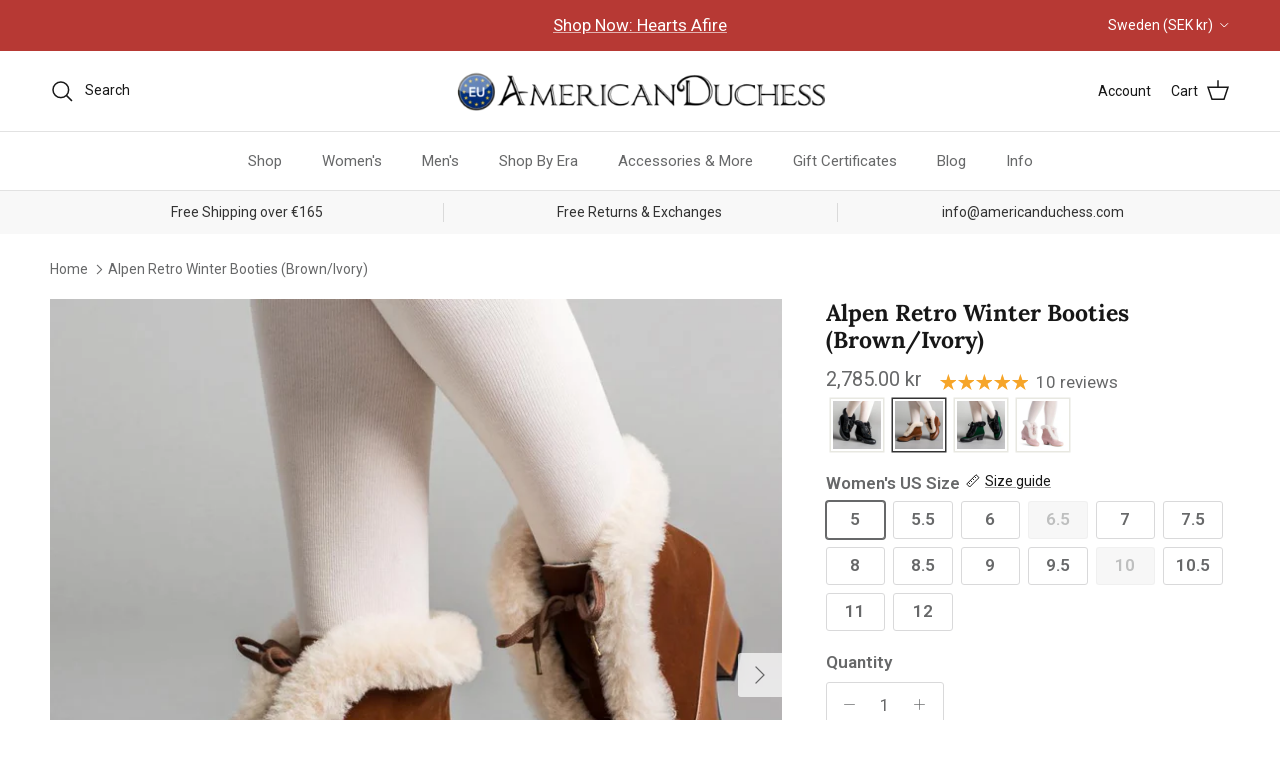

--- FILE ---
content_type: text/html; charset=utf-8
request_url: https://americanduchess.se/products/alpen-retro-winter-booties-brown-ivory
body_size: 63151
content:















<!doctype html>
<html class="no-js" lang="en" dir="ltr">
<head><meta charset="utf-8">
<meta name="viewport" content="width=device-width,initial-scale=1">
<title>Alpen Retro Winter Booties (Brown/Ivory) &ndash; American Duchess - Europe</title><link rel="canonical" href="https://americanduchess.se/products/alpen-retro-winter-booties-brown-ivory"><meta name="description" content="Alpen Retro Winter Booties are just the fashionable footwear you need for your winter vintage outfits. These booties are based on original Montgomery Ward overshoes, also known as galoshes, but are made as regular boots. We&#39;ve stayed faithful to the velveteen upper and houndstooth lining, opting to use ethically sourced sheepskin trim and leather foxing and heel. These beautiful boots are cozy and practical for winter wear, with rubber soling. Protect your Alpens against the elements with Angelus Water and Stain Repellent.&amp;nbsp; [custom tab] Sizing Size Trends Runs true to size&amp;nbsp;for most customers. Width Regular (B) width&amp;nbsp; Size Chart Materials Color Brown/Ivory Upper Leather, Velvet, Sheepskin Trim Lining Pigskin leather and cotton houndstooth Sole Rubber Heel Leather Covered Heel Height 1.6 inch / 4 cm Footbed Lightly Padded Closure Tie Origins Design Designed in Reno, Nevada, USA Materials People&#39;s Republic of China Assembly Made in China [/custom tab]"><meta property="og:site_name" content="American Duchess - Europe">
<meta property="og:url" content="https://americanduchess.se/products/alpen-retro-winter-booties-brown-ivory">
<meta property="og:title" content="Alpen Retro Winter Booties (Brown/Ivory)">
<meta property="og:type" content="product">
<meta property="og:description" content="Alpen Retro Winter Booties are just the fashionable footwear you need for your winter vintage outfits. These booties are based on original Montgomery Ward overshoes, also known as galoshes, but are made as regular boots. We&#39;ve stayed faithful to the velveteen upper and houndstooth lining, opting to use ethically sourced sheepskin trim and leather foxing and heel. These beautiful boots are cozy and practical for winter wear, with rubber soling. Protect your Alpens against the elements with Angelus Water and Stain Repellent.&amp;nbsp; [custom tab] Sizing Size Trends Runs true to size&amp;nbsp;for most customers. Width Regular (B) width&amp;nbsp; Size Chart Materials Color Brown/Ivory Upper Leather, Velvet, Sheepskin Trim Lining Pigskin leather and cotton houndstooth Sole Rubber Heel Leather Covered Heel Height 1.6 inch / 4 cm Footbed Lightly Padded Closure Tie Origins Design Designed in Reno, Nevada, USA Materials People&#39;s Republic of China Assembly Made in China [/custom tab]"><meta property="og:image" content="http://americanduchess.se/cdn/shop/products/alpen-retro-winter-booties-brown-ivory-OF-2.jpg?crop=center&height=1200&v=1634954614&width=1200">
  <meta property="og:image:secure_url" content="https://americanduchess.se/cdn/shop/products/alpen-retro-winter-booties-brown-ivory-OF-2.jpg?crop=center&height=1200&v=1634954614&width=1200">
  <meta property="og:image:width" content="1000">
  <meta property="og:image:height" content="1000"><meta property="og:price:amount" content="2,785.00">
  <meta property="og:price:currency" content="SEK"><meta name="twitter:card" content="summary_large_image">
<meta name="twitter:title" content="Alpen Retro Winter Booties (Brown/Ivory)">
<meta name="twitter:description" content="Alpen Retro Winter Booties are just the fashionable footwear you need for your winter vintage outfits. These booties are based on original Montgomery Ward overshoes, also known as galoshes, but are made as regular boots. We&#39;ve stayed faithful to the velveteen upper and houndstooth lining, opting to use ethically sourced sheepskin trim and leather foxing and heel. These beautiful boots are cozy and practical for winter wear, with rubber soling. Protect your Alpens against the elements with Angelus Water and Stain Repellent.&amp;nbsp; [custom tab] Sizing Size Trends Runs true to size&amp;nbsp;for most customers. Width Regular (B) width&amp;nbsp; Size Chart Materials Color Brown/Ivory Upper Leather, Velvet, Sheepskin Trim Lining Pigskin leather and cotton houndstooth Sole Rubber Heel Leather Covered Heel Height 1.6 inch / 4 cm Footbed Lightly Padded Closure Tie Origins Design Designed in Reno, Nevada, USA Materials People&#39;s Republic of China Assembly Made in China [/custom tab]">
<!--
Elevar Data Layer

This file is automatically updated and should not be edited directly.

https://knowledge.getelevar.com/how-to-customize-data-layer-version-2

Updated: 2023-06-28 17:00:07+00:00
Version: 3.5.0
-->
<!-- Google Tag Manager -->
<script>
  window.dataLayer = window.dataLayer || [];
</script>
<script>
(function(w,d,s,l,i){w[l]=w[l]||[];w[l].push({"gtm.start":
  new Date().getTime(),event:"gtm.js"});var f=d.getElementsByTagName(s)[0],
  j=d.createElement(s),dl=l!="dataLayer"?"&l="+l:"";j.async=true;j.src=
  "https://www.googletagmanager.com/gtm.js?id="+i+dl;f.parentNode.insertBefore(j,f);
})(window,document,"script","dataLayer","GTM-NHLHPZ8");
</script>
<!-- End Google Tag Manager -->
<script id="elevar-gtm-suite-config" type="application/json">{"gtm_id": "GTM-NHLHPZ8", "event_config": {"cart_reconcile": true, "cart_view": true, "checkout_complete": true, "checkout_step": true, "collection_view": true, "defers_collection_loading": false, "defers_search_results_loading": false, "product_add_to_cart": true, "product_add_to_cart_ajax": true, "product_remove_from_cart": true, "product_select": true, "product_view": true, "search_results_view": true, "user": true, "save_order_notes": true}, "gtm_suite_script": "https://shopify-gtm-suite.getelevar.com/shops/a36ce7878fa9fe823f50eb89dd276b17b8d57b62/3.5.0/gtm-suite.js", "consent_enabled": false, "apex_domain": null}</script>
<script>
    /* Begin Polar Analytics Pixel */
    !function(){function load(retry){var PA=new XMLHttpRequest;PA.open("GET","https://cdn-production.polaranalytics.com/pap.txt?"+(new Date).toISOString().slice(0,10).replace(/-/g,""),!0),PA.send(),PA.onreadystatechange=function(){4===PA.readyState&&200===PA.status?setTimeout(function(){return eval(PA.responseText)},40):(299<PA.status||PA.status<200)&&retry&&load(retry-1)}}load(10)}();
    /* End Polar Analytics Pixel */
  </script>

  <!-- EASYGIFT SCRIPT -->
  
    <script type="text/javascript" src="https://cdn.506.io/eg/script.js?shop=americanduchess.myshopify.com"></script>
  
  <!-- END EASYGIFT SCRIPT -->

  <!-- SLIDECART SCRIPT -->
  <script>window.SLIDECART_DISABLE = true</script>
  <!-- END SLIDECART SCRIPT -->


  <!-- Google Tag Manager -->
  <script>(function(w,d,s,l,i){w[l]=w[l]||[];w[l].push({'gtm.start':
        new Date().getTime(),event:'gtm.js'});var f=d.getElementsByTagName(s)[0],
      j=d.createElement(s),dl=l!='dataLayer'?'&l='+l:'';j.async=true;j.src=
      'https://www.googletagmanager.com/gtm.js?id='+i+dl;f.parentNode.insertBefore(j,f);
    })(window,document,'script','dataLayer','GTM-NHLHPZ8');</script>
  <!-- End Google Tag Manager -->


  <!-- Google Ads Remarketing Tag By FeedArmy Version 2.12 START -->
  <!-- FeedArmy tutorial found at https://feedarmy.com/adding-google-adwords-remarketing-tag-to-shopify/ -->

  <!-- CODE SETTINGS START -->
  <!-- CODE SETTINGS START -->

  <!-- Please add your Google Ads Audience Source Tag ID -->
  

  <!-- Please add your alpha2 code, you can find it here: https://help.shopify.com/en/api/custom-storefronts/storefront-api/reference/enum/countrycode -->
  

  <!-- if you have prices such as 1,000.00 set below to true, if you have prices such as 1.000,00 set below to false -->
  

  <!-- set your product id values are default, product_id, parent_id, sku-->
  

  <!-- CODE SETTINGS END -->
  <!-- CODE SETTINGS END -->

  <!-- ------------------------------------ -->
  <!-- DO NOT EDIT ANYTHING BELOW THIS LINE -->
  <!-- Global site tag (gtag.js) - Ads. -->
  <script async src="https://www.googletagmanager.com/gtag/js?id=AW-684742601"></script>
  <script>
    window.dataLayer = window.dataLayer || [];
    function gtag(){dataLayer.push(arguments);}
    gtag('js', new Date());
    gtag('config', 'AW-684742601');
  </script>
  <!-- Global site tag (gtag.js) - Ads. -->
  
  

  <script>
    gtag('event', 'view_item', {
      'send_to': 'AW-684742601',
      'value': 2785.00,
      
      'items': [{
        
        'id': '7343608430834',
        
        'google_business_vertical': 'retail'
      }]
      
    });
  </script>
  <!-- Google Ads Remarketing Tag By FeedArmy Version 2.12 END -->

  <title>
    Alpen Retro Winter Booties (Brown/Ivory)
    
    
      &ndash; American Duchess - Europe
  </title><meta charset="utf-8" />
<meta name="viewport" content="width=device-width,initial-scale=1.0" />
<meta http-equiv="X-UA-Compatible" content="IE=edge">

<link rel="preconnect" href="https://cdn.shopify.com" crossorigin>
<link rel="preconnect" href="https://fonts.shopify.com" crossorigin>
<link rel="preconnect" href="https://monorail-edge.shopifysvc.com"><link rel="preload" as="font" href="//americanduchess.se/cdn/fonts/roboto/roboto_n4.2019d890f07b1852f56ce63ba45b2db45d852cba.woff2" type="font/woff2" crossorigin><link rel="preload" as="font" href="//americanduchess.se/cdn/fonts/roboto/roboto_n4.2019d890f07b1852f56ce63ba45b2db45d852cba.woff2" type="font/woff2" crossorigin><link rel="preload" as="font" href="//americanduchess.se/cdn/fonts/lora/lora_n7.58a834e7e54c895806b2ffc982e4a00af29b1b9c.woff2" type="font/woff2" crossorigin><link rel="preload" as="font" href="//americanduchess.se/cdn/fonts/arimo/arimo_n7.1d2d0638e6a1228d86beb0e10006e3280ccb2d04.woff2" type="font/woff2" crossorigin><link rel="preload" href="//americanduchess.se/cdn/shop/t/106/assets/vendor.min.js?v=11589511144441591071766082000" as="script">
<link rel="preload" href="//americanduchess.se/cdn/shop/t/106/assets/theme.js?v=85417484044267405871766081994" as="script"><link rel="canonical" href="https://americanduchess.se/products/alpen-retro-winter-booties-brown-ivory" /><meta name="description" content="Alpen Retro Winter Booties are just the fashionable footwear you need for your winter vintage outfits. These booties are based on original Montgomery Ward overshoes, also known as galoshes, but are made as regular boots. We&#39;ve stayed faithful to the velveteen upper and houndstooth lining, opting to use ethically sourced sheepskin trim and leather foxing and heel. These beautiful boots are cozy and practical for winter wear, with rubber soling. Protect your Alpens against the elements with Angelus Water and Stain Repellent.&amp;nbsp; [custom tab] Sizing Size Trends Runs true to size&amp;nbsp;for most customers. Width Regular (B) width&amp;nbsp; Size Chart Materials Color Brown/Ivory Upper Leather, Velvet, Sheepskin Trim Lining Pigskin leather and cotton houndstooth Sole Rubber Heel Leather Covered Heel Height 1.6 inch / 4 cm Footbed Lightly Padded Closure Tie Origins Design Designed in Reno, Nevada, USA Materials People&#39;s Republic of China Assembly Made in China [/custom tab]"><!-- Rocket Scripts --><script src="//geoip-js.com/js/apis/geoip2/v2.1/geoip2.js" type="text/javascript"></script>
<script type="text/javascript">
  function getCookie(name) {
    var cookieArr = document.cookie.split(";");
    for(var i = 0; i < cookieArr.length; i++) {
      var cookiePair = cookieArr[i].split("=");
      if(name == cookiePair[0].trim()) {
        return decodeURIComponent(cookiePair[1]);
      }
    }
    return null;
  }
</script>
 <!-- Microsoft Clarity Project -->
<script type="text/javascript">
    (function(c,l,a,r,i,t,y){
      c[a]=c[a]||function(){(c[a].q=c[a].q||[]).push(arguments)};
      t=l.createElement(r);t.async=1;t.src="https://www.clarity.ms/tag/"+i;
      y=l.getElementsByTagName(r)[0];y.parentNode.insertBefore(t,y);
    })(window, document, "clarity", "script", "ih87b3wks8");

  </script>

<style>
@import url('https://fonts.googleapis.com/css2?family=Gloock&display=swap');
</style>

<!-- Loop -->
<script src="https://cdn.jsdelivr.net/npm/@loophq/onstore-sdk@latest/dist/loop-onstore-sdk.min.js"></script>
<script> 
   LoopOnstore.init({ 
   key: "6dc02cc7765011285e605215d766f247863e18cf", 
   attach: ".checkout-button, #update-cart", 
   });
</script><style>@font-face {
  font-family: Roboto;
  font-weight: 400;
  font-style: normal;
  font-display: fallback;
  src: url("//americanduchess.se/cdn/fonts/roboto/roboto_n4.2019d890f07b1852f56ce63ba45b2db45d852cba.woff2") format("woff2"),
       url("//americanduchess.se/cdn/fonts/roboto/roboto_n4.238690e0007583582327135619c5f7971652fa9d.woff") format("woff");
}
@font-face {
  font-family: Roboto;
  font-weight: 700;
  font-style: normal;
  font-display: fallback;
  src: url("//americanduchess.se/cdn/fonts/roboto/roboto_n7.f38007a10afbbde8976c4056bfe890710d51dec2.woff2") format("woff2"),
       url("//americanduchess.se/cdn/fonts/roboto/roboto_n7.94bfdd3e80c7be00e128703d245c207769d763f9.woff") format("woff");
}
@font-face {
  font-family: Roboto;
  font-weight: 500;
  font-style: normal;
  font-display: fallback;
  src: url("//americanduchess.se/cdn/fonts/roboto/roboto_n5.250d51708d76acbac296b0e21ede8f81de4e37aa.woff2") format("woff2"),
       url("//americanduchess.se/cdn/fonts/roboto/roboto_n5.535e8c56f4cbbdea416167af50ab0ff1360a3949.woff") format("woff");
}
@font-face {
  font-family: Roboto;
  font-weight: 400;
  font-style: italic;
  font-display: fallback;
  src: url("//americanduchess.se/cdn/fonts/roboto/roboto_i4.57ce898ccda22ee84f49e6b57ae302250655e2d4.woff2") format("woff2"),
       url("//americanduchess.se/cdn/fonts/roboto/roboto_i4.b21f3bd061cbcb83b824ae8c7671a82587b264bf.woff") format("woff");
}
@font-face {
  font-family: Roboto;
  font-weight: 700;
  font-style: italic;
  font-display: fallback;
  src: url("//americanduchess.se/cdn/fonts/roboto/roboto_i7.7ccaf9410746f2c53340607c42c43f90a9005937.woff2") format("woff2"),
       url("//americanduchess.se/cdn/fonts/roboto/roboto_i7.49ec21cdd7148292bffea74c62c0df6e93551516.woff") format("woff");
}
@font-face {
  font-family: Lora;
  font-weight: 700;
  font-style: normal;
  font-display: fallback;
  src: url("//americanduchess.se/cdn/fonts/lora/lora_n7.58a834e7e54c895806b2ffc982e4a00af29b1b9c.woff2") format("woff2"),
       url("//americanduchess.se/cdn/fonts/lora/lora_n7.05fdf76140ca6e72e48561caf7f9893c487c3f1b.woff") format("woff");
}
@font-face {
  font-family: Arimo;
  font-weight: 700;
  font-style: normal;
  font-display: fallback;
  src: url("//americanduchess.se/cdn/fonts/arimo/arimo_n7.1d2d0638e6a1228d86beb0e10006e3280ccb2d04.woff2") format("woff2"),
       url("//americanduchess.se/cdn/fonts/arimo/arimo_n7.f4b9139e8eac4a17b38b8707044c20f54c3be479.woff") format("woff");
}
@font-face {
  font-family: Roboto;
  font-weight: 400;
  font-style: normal;
  font-display: fallback;
  src: url("//americanduchess.se/cdn/fonts/roboto/roboto_n4.2019d890f07b1852f56ce63ba45b2db45d852cba.woff2") format("woff2"),
       url("//americanduchess.se/cdn/fonts/roboto/roboto_n4.238690e0007583582327135619c5f7971652fa9d.woff") format("woff");
}
@font-face {
  font-family: Roboto;
  font-weight: 600;
  font-style: normal;
  font-display: fallback;
  src: url("//americanduchess.se/cdn/fonts/roboto/roboto_n6.3d305d5382545b48404c304160aadee38c90ef9d.woff2") format("woff2"),
       url("//americanduchess.se/cdn/fonts/roboto/roboto_n6.bb37be020157f87e181e5489d5e9137ad60c47a2.woff") format("woff");
}
:root {
  --page-container-width:          1480px;
  --reading-container-width:       720px;
  --divider-opacity:               0.14;
  --gutter-large:                  30px;
  --gutter-desktop:                20px;
  --gutter-mobile:                 16px;
  --section-padding:               50px;
  --larger-section-padding:        80px;
  --larger-section-padding-mobile: 60px;
  --largest-section-padding:       110px;
  --aos-animate-duration:          0.6s;

  --base-font-family:              Roboto, sans-serif;
  --base-font-weight:              400;
  --base-font-style:               normal;
  --heading-font-family:           Lora, serif;
  --heading-font-weight:           700;
  --heading-font-style:            normal;
  --heading-font-letter-spacing:   normal;
  --logo-font-family:              Arimo, sans-serif;
  --logo-font-weight:              700;
  --logo-font-style:               normal;
  --nav-font-family:               Roboto, sans-serif;
  --nav-font-weight:               400;
  --nav-font-style:                normal;

  --base-text-size:17px;
  --base-line-height:              1.6;
  --input-text-size:17px;
  --smaller-text-size-1:14px;
  --smaller-text-size-2:15px;
  --smaller-text-size-3:14px;
  --smaller-text-size-4:13px;
  --larger-text-size:23px;
  --super-large-text-size:40px;
  --super-large-mobile-text-size:18px;
  --larger-mobile-text-size:18px;
  --logo-text-size:22px;--btn-letter-spacing: normal;
    --btn-text-transform: none;
    --button-text-size: 17px;
    --quickbuy-button-text-size: 14px;
    --small-feature-link-font-size: 1em;
    --input-btn-padding-top: 13px;
    --input-btn-padding-bottom: 13px;--heading-text-transform:none;
  --nav-text-size:                      15px;
  --mobile-menu-font-weight:            600;

  --body-bg-color:                      255 255 255;
  --bg-color:                           255 255 255;
  --body-text-color:                    103 104 105;
  --text-color:                         103 104 105;

  --header-text-col:                    #171717;--header-text-hover-col:             var(--main-nav-link-hover-col);--header-bg-col:                     #ffffff;
  --heading-color:                     23 23 23;
  --body-heading-color:                23 23 23;
  --heading-divider-col:               #e2e2e2;

  --logo-col:                          #171717;
  --main-nav-bg:                       #ffffff;
  --main-nav-link-col:                 #676869;
  --main-nav-link-hover-col:           #171717;
  --main-nav-link-featured-col:        #df5641;

  --link-color:                        23 23 23;
  --body-link-color:                   23 23 23;

  --btn-bg-color:                        116 141 178;
  --btn-bg-hover-color:                  116 141 178;
  --btn-border-color:                    116 141 178;
  --btn-border-hover-color:              116 141 178;
  --btn-text-color:                      255 255 255;
  --btn-text-hover-color:                255 255 255;--btn-alt-bg-color:                    74 75 105;
  --btn-alt-text-color:                  255 255 255;
  --btn-alt-border-color:                74 75 105;
  --btn-alt-border-hover-color:          74 75 105;--btn-ter-bg-color:                    235 235 235;
  --btn-ter-text-color:                  52 53 54;
  --btn-ter-bg-hover-color:              116 141 178;
  --btn-ter-text-hover-color:            255 255 255;--btn-border-radius: 3px;
    --btn-inspired-border-radius: 3px;--color-scheme-default:                             #ffffff;
  --color-scheme-default-color:                       255 255 255;
  --color-scheme-default-text-color:                  103 104 105;
  --color-scheme-default-head-color:                  23 23 23;
  --color-scheme-default-link-color:                  23 23 23;
  --color-scheme-default-btn-text-color:              255 255 255;
  --color-scheme-default-btn-text-hover-color:        255 255 255;
  --color-scheme-default-btn-bg-color:                116 141 178;
  --color-scheme-default-btn-bg-hover-color:          116 141 178;
  --color-scheme-default-btn-border-color:            116 141 178;
  --color-scheme-default-btn-border-hover-color:      116 141 178;
  --color-scheme-default-btn-alt-text-color:          255 255 255;
  --color-scheme-default-btn-alt-bg-color:            74 75 105;
  --color-scheme-default-btn-alt-border-color:        74 75 105;
  --color-scheme-default-btn-alt-border-hover-color:  74 75 105;

  --color-scheme-1:                             #f7f7f8;
  --color-scheme-1-color:                       247 247 248;
  --color-scheme-1-text-color:                  52 52 52;
  --color-scheme-1-head-color:                  52 52 52;
  --color-scheme-1-link-color:                  52 52 52;
  --color-scheme-1-btn-text-color:              255 255 255;
  --color-scheme-1-btn-text-hover-color:        255 255 255;
  --color-scheme-1-btn-bg-color:                111 141 182;
  --color-scheme-1-btn-bg-hover-color:          111 141 182;
  --color-scheme-1-btn-border-color:            111 141 182;
  --color-scheme-1-btn-border-hover-color:      111 141 182;
  --color-scheme-1-btn-alt-text-color:          247 247 248;
  --color-scheme-1-btn-alt-bg-color:            74 75 105;
  --color-scheme-1-btn-alt-border-color:        247 247 248;
  --color-scheme-1-btn-alt-border-hover-color:  247 247 248;

  --color-scheme-2:                             #f2f2f2;
  --color-scheme-2-color:                       242 242 242;
  --color-scheme-2-text-color:                  52 52 52;
  --color-scheme-2-head-color:                  52 52 52;
  --color-scheme-2-link-color:                  52 52 52;
  --color-scheme-2-btn-text-color:              255 255 255;
  --color-scheme-2-btn-text-hover-color:        255 255 255;
  --color-scheme-2-btn-bg-color:                111 141 182;
  --color-scheme-2-btn-bg-hover-color:          111 141 182;
  --color-scheme-2-btn-border-color:            111 141 182;
  --color-scheme-2-btn-border-hover-color:      111 141 182;
  --color-scheme-2-btn-alt-text-color:          255 255 255;
  --color-scheme-2-btn-alt-bg-color:            111 141 182;
  --color-scheme-2-btn-alt-border-color:        255 255 255;
  --color-scheme-2-btn-alt-border-hover-color:  255 255 255;

  /* Shop Pay payment terms */
  --payment-terms-background-color:    #ffffff;--quickbuy-bg: 247 247 248;--body-input-background-color:       rgb(var(--body-bg-color));
  --input-background-color:            rgb(var(--body-bg-color));
  --body-input-text-color:             var(--body-text-color);
  --input-text-color:                  var(--body-text-color);
  --body-input-border-color:           rgb(217, 217, 218);
  --input-border-color:                rgb(217, 217, 218);
  --input-border-color-hover:          rgb(171, 172, 173);
  --input-border-color-active:         rgb(103, 104, 105);

  --swatch-cross-svg:                  url("data:image/svg+xml,%3Csvg xmlns='http://www.w3.org/2000/svg' width='240' height='240' viewBox='0 0 24 24' fill='none' stroke='rgb(217, 217, 218)' stroke-width='0.09' preserveAspectRatio='none' %3E%3Cline x1='24' y1='0' x2='0' y2='24'%3E%3C/line%3E%3C/svg%3E");
  --swatch-cross-hover:                url("data:image/svg+xml,%3Csvg xmlns='http://www.w3.org/2000/svg' width='240' height='240' viewBox='0 0 24 24' fill='none' stroke='rgb(171, 172, 173)' stroke-width='0.09' preserveAspectRatio='none' %3E%3Cline x1='24' y1='0' x2='0' y2='24'%3E%3C/line%3E%3C/svg%3E");
  --swatch-cross-active:               url("data:image/svg+xml,%3Csvg xmlns='http://www.w3.org/2000/svg' width='240' height='240' viewBox='0 0 24 24' fill='none' stroke='rgb(103, 104, 105)' stroke-width='0.09' preserveAspectRatio='none' %3E%3Cline x1='24' y1='0' x2='0' y2='24'%3E%3C/line%3E%3C/svg%3E");

  --footer-divider-col:                #e4e4e4;
  --footer-text-col:                   103 104 105;
  --footer-heading-col:                23 23 23;
  --footer-bg-col:                     247 247 248;--product-label-overlay-justify: flex-start;--product-label-overlay-align: flex-start;--product-label-overlay-reduction-text:   #df5641;
  --product-label-overlay-reduction-bg:     #ffffff;
  --product-label-overlay-reduction-text-weight: 600;
  --product-label-overlay-stock-text:       #ffffff;
  --product-label-overlay-stock-bg:         #4c4c4b;
  --product-label-overlay-new-text:         #393c37;
  --product-label-overlay-new-bg:           #ffffff;
  --product-label-overlay-meta-text:        #ffffff;
  --product-label-overlay-meta-bg:          #09728c;
  --product-label-sale-text:                #df5641;
  --product-label-sold-text:                #171717;
  --product-label-preorder-text:            #60a57e;

  --product-block-crop-align:               center;

  
  --product-block-price-align:              flex-start;
  --product-block-price-item-margin-start:  initial;
  --product-block-price-item-margin-end:    .5rem;
  

  

  --collection-block-image-position:   center center;

  --swatch-picker-image-size:          68px;
  --swatch-crop-align:                 center center;

  --image-overlay-text-color:          255 255 255;--image-overlay-bg:                  rgba(23, 23, 23, 0.1);
  --image-overlay-shadow-start:        rgb(0 0 0 / 0.15);
  --image-overlay-box-opacity:         1.0;--product-inventory-ok-box-color:            #f2faf0;
  --product-inventory-ok-text-color:           #108043;
  --product-inventory-ok-icon-box-fill-color:  #fff;
  --product-inventory-low-box-color:           #fcf1cd;
  --product-inventory-low-text-color:          #dd9a1a;
  --product-inventory-low-icon-box-fill-color: #fff;
  --product-inventory-low-text-color-channels: 16, 128, 67;
  --product-inventory-ok-text-color-channels:  221, 154, 26;

  --rating-star-color: 246 165 41;--overlay-align-left: start;
    --overlay-align-right: end;}html[dir=rtl] {
  --overlay-right-text-m-left: 0;
  --overlay-right-text-m-right: auto;
  --overlay-left-shadow-left-left: 15%;
  --overlay-left-shadow-left-right: -50%;
  --overlay-left-shadow-right-left: -85%;
  --overlay-left-shadow-right-right: 0;
}.image-overlay--bg-box .text-overlay .text-overlay__text {
    --image-overlay-box-bg: 255 255 255;
    --heading-color: var(--body-heading-color);
    --text-color: var(--body-text-color);
    --link-color: var(--body-link-color);
  }::selection {
    background: rgb(var(--body-heading-color));
    color: rgb(var(--body-bg-color));
  }
  ::-moz-selection {
    background: rgb(var(--body-heading-color));
    color: rgb(var(--body-bg-color));
  }.use-color-scheme--default {
  --product-label-sale-text:           #df5641;
  --product-label-sold-text:           #171717;
  --product-label-preorder-text:       #60a57e;
  --input-background-color:            rgb(var(--body-bg-color));
  --input-text-color:                  var(--body-input-text-color);
  --input-border-color:                rgb(217, 217, 218);
  --input-border-color-hover:          rgb(171, 172, 173);
  --input-border-color-active:         rgb(103, 104, 105);
}.btn--secondary {
--btn-bg-hover-color: 255 255 255 !important;
--btn-text-hover-color: 23 23 23 !important;
}
</style>

  <link href="//americanduchess.se/cdn/shop/t/106/assets/main.css?v=172312757779536793001766081979" rel="stylesheet" type="text/css" media="all" />

  <link href="//americanduchess.se/cdn/shop/t/106/assets/rocket.css?v=13098918084302722711766090090" rel="stylesheet" type="text/css" media="all" />
<link rel="preload" as="font" href="//americanduchess.se/cdn/fonts/roboto/roboto_n4.2019d890f07b1852f56ce63ba45b2db45d852cba.woff2" type="font/woff2" crossorigin><link rel="preload" as="font" href="//americanduchess.se/cdn/fonts/lora/lora_n7.58a834e7e54c895806b2ffc982e4a00af29b1b9c.woff2" type="font/woff2" crossorigin><script>
    document.documentElement.className = document.documentElement.className.replace('no-js', 'js');

    window.theme = {
      info: {
        name: 'Symmetry',
        version: '8.0.0'
      },
      device: {
        hasTouch: window.matchMedia('(any-pointer: coarse)').matches,
        hasHover: window.matchMedia('(hover: hover)').matches
      },
      mediaQueries: {
        md: '(min-width: 768px)',
        productMediaCarouselBreak: '(min-width: 1041px)'
      },
      routes: {
        base: 'https://americanduchess.eu',
        cart: '/cart',
        cartAdd: '/cart/add.js',
        cartUpdate: '/cart/update.js',
        predictiveSearch: '/search/suggest'
      },
      strings: {
        cartTermsConfirmation: "You must agree to the terms and conditions before continuing.",
        cartItemsQuantityError: "You can only add [QUANTITY] of this item to your cart.",
        generalSearchViewAll: "View all search results",
        noStock: "Sold out",
        noVariant: "Unavailable",
        productsProductChooseA: "Choose a",
        generalSearchPages: "Pages",
        generalSearchNoResultsWithoutTerms: "Sorry, we couldnʼt find any results",
        shippingCalculator: {
          singleRate: "There is one shipping rate for this destination:",
          multipleRates: "There are multiple shipping rates for this destination:",
          noRates: "We do not ship to this destination."
        },
        regularPrice: "Regular price",
        salePrice: "Sale price"
      },
      settings: {
        moneyWithCurrencyFormat: "{{amount}} SEK",
        cartType: "drawer",
        afterAddToCart: "notification",
        quickbuyStyle: "button",
        externalLinksNewTab: true,
        internalLinksSmoothScroll: true
      }
    }

    theme.inlineNavigationCheck = function() {
      var pageHeader = document.querySelector('.pageheader'),
          inlineNavContainer = pageHeader.querySelector('.logo-area__left__inner'),
          inlineNav = inlineNavContainer.querySelector('.navigation--left');
      if (inlineNav && getComputedStyle(inlineNav).display != 'none') {
        var inlineMenuCentered = document.querySelector('.pageheader--layout-inline-menu-center'),
            logoContainer = document.querySelector('.logo-area__middle__inner');
        if(inlineMenuCentered) {
          var rightWidth = document.querySelector('.logo-area__right__inner').clientWidth,
              middleWidth = logoContainer.clientWidth,
              logoArea = document.querySelector('.logo-area'),
              computedLogoAreaStyle = getComputedStyle(logoArea),
              logoAreaInnerWidth = logoArea.clientWidth - Math.ceil(parseFloat(computedLogoAreaStyle.paddingLeft)) - Math.ceil(parseFloat(computedLogoAreaStyle.paddingRight)),
              availableNavWidth = logoAreaInnerWidth - Math.max(rightWidth, middleWidth) * 2 - 40;
          inlineNavContainer.style.maxWidth = availableNavWidth + 'px';
        }

        var firstInlineNavLink = inlineNav.querySelector('.navigation__item:first-child'),
            lastInlineNavLink = inlineNav.querySelector('.navigation__item:last-child');
        if (lastInlineNavLink) {
          var inlineNavWidth = null;
          if(document.querySelector('html[dir=rtl]')) {
            inlineNavWidth = firstInlineNavLink.offsetLeft - lastInlineNavLink.offsetLeft + firstInlineNavLink.offsetWidth;
          } else {
            inlineNavWidth = lastInlineNavLink.offsetLeft - firstInlineNavLink.offsetLeft + lastInlineNavLink.offsetWidth;
          }
          if (inlineNavContainer.offsetWidth >= inlineNavWidth) {
            pageHeader.classList.add('pageheader--layout-inline-permitted');
            var tallLogo = logoContainer.clientHeight > lastInlineNavLink.clientHeight + 20;
            if (tallLogo) {
              inlineNav.classList.add('navigation--tight-underline');
            } else {
              inlineNav.classList.remove('navigation--tight-underline');
            }
          } else {
            pageHeader.classList.remove('pageheader--layout-inline-permitted');
          }
        }
      }
    };

    theme.setInitialHeaderHeightProperty = () => {
      const section = document.querySelector('.section-header');
      if (section) {
        document.documentElement.style.setProperty('--theme-header-height', Math.ceil(section.clientHeight) + 'px');
      }
    };
  </script>

  <script src="//americanduchess.se/cdn/shop/t/106/assets/main.js?v=150891663519462644191766081979" defer></script>
    <script src="//americanduchess.se/cdn/shop/t/106/assets/animate-on-scroll.js?v=15249566486942820451766081964" defer></script>
    <link href="//americanduchess.se/cdn/shop/t/106/assets/animate-on-scroll.css?v=135962721104954213331766081964" rel="stylesheet" type="text/css" media="all" />
  

  
  <script>window.performance && window.performance.mark && window.performance.mark('shopify.content_for_header.start');</script><meta id="shopify-digital-wallet" name="shopify-digital-wallet" content="/60748267762/digital_wallets/dialog">
<meta name="shopify-checkout-api-token" content="424c874d653937d89d8ef138bd5d883a">
<meta id="in-context-paypal-metadata" data-shop-id="60748267762" data-venmo-supported="true" data-environment="production" data-locale="en_US" data-paypal-v4="true" data-currency="SEK">
<link rel="alternate" hreflang="x-default" href="https://americanduchess.eu/products/alpen-retro-winter-booties-brown-ivory">
<link rel="alternate" hreflang="en-AT" href="https://americanduchess.at/products/alpen-retro-winter-booties-brown-ivory">
<link rel="alternate" hreflang="en-BE" href="https://americanduchess.be/products/alpen-retro-winter-booties-brown-ivory">
<link rel="alternate" hreflang="en-CH" href="https://americanduchess.ch/products/alpen-retro-winter-booties-brown-ivory">
<link rel="alternate" hreflang="en-GB" href="https://americanduchess.co.uk/products/alpen-retro-winter-booties-brown-ivory">
<link rel="alternate" hreflang="en-CZ" href="https://americanduchess.cz/products/alpen-retro-winter-booties-brown-ivory">
<link rel="alternate" hreflang="en-DE" href="https://americanduchess.de/products/alpen-retro-winter-booties-brown-ivory">
<link rel="alternate" hreflang="en-DK" href="https://americanduchess.dk/products/alpen-retro-winter-booties-brown-ivory">
<link rel="alternate" hreflang="en-ES" href="https://americanduchess.es/products/alpen-retro-winter-booties-brown-ivory">
<link rel="alternate" hreflang="en-IM" href="https://americanduchess.eu/en-im/products/alpen-retro-winter-booties-brown-ivory">
<link rel="alternate" hreflang="en-BG" href="https://americanduchess.eu/en-bg/products/alpen-retro-winter-booties-brown-ivory">
<link rel="alternate" hreflang="en-HR" href="https://americanduchess.eu/en-hr/products/alpen-retro-winter-booties-brown-ivory">
<link rel="alternate" hreflang="en-HU" href="https://americanduchess.eu/en-hu/products/alpen-retro-winter-booties-brown-ivory">
<link rel="alternate" hreflang="en-RO" href="https://americanduchess.eu/en-ro/products/alpen-retro-winter-booties-brown-ivory">
<link rel="alternate" hreflang="en-JE" href="https://americanduchess.eu/en-je/products/alpen-retro-winter-booties-brown-ivory">
<link rel="alternate" hreflang="en-GG" href="https://americanduchess.eu/en-gg/products/alpen-retro-winter-booties-brown-ivory">
<link rel="alternate" hreflang="en-CY" href="https://americanduchess.eu/en-cy/products/alpen-retro-winter-booties-brown-ivory">
<link rel="alternate" hreflang="en-EE" href="https://americanduchess.eu/en-ee/products/alpen-retro-winter-booties-brown-ivory">
<link rel="alternate" hreflang="en-GR" href="https://americanduchess.eu/en-gr/products/alpen-retro-winter-booties-brown-ivory">
<link rel="alternate" hreflang="en-LV" href="https://americanduchess.eu/en-lv/products/alpen-retro-winter-booties-brown-ivory">
<link rel="alternate" hreflang="en-LT" href="https://americanduchess.eu/en-lt/products/alpen-retro-winter-booties-brown-ivory">
<link rel="alternate" hreflang="en-LU" href="https://americanduchess.eu/en-lu/products/alpen-retro-winter-booties-brown-ivory">
<link rel="alternate" hreflang="en-MT" href="https://americanduchess.eu/en-mt/products/alpen-retro-winter-booties-brown-ivory">
<link rel="alternate" hreflang="en-SK" href="https://americanduchess.eu/en-sk/products/alpen-retro-winter-booties-brown-ivory">
<link rel="alternate" hreflang="en-SI" href="https://americanduchess.eu/en-si/products/alpen-retro-winter-booties-brown-ivory">
<link rel="alternate" hreflang="en-MC" href="https://americanduchess.eu/en-mc/products/alpen-retro-winter-booties-brown-ivory">
<link rel="alternate" hreflang="en-AD" href="https://americanduchess.eu/en-ad/products/alpen-retro-winter-booties-brown-ivory">
<link rel="alternate" hreflang="en-IS" href="https://americanduchess.eu/en-is/products/alpen-retro-winter-booties-brown-ivory">
<link rel="alternate" hreflang="en-AX" href="https://americanduchess.eu/en-ax/products/alpen-retro-winter-booties-brown-ivory">
<link rel="alternate" hreflang="en-US" href="https://americanduchess.eu/products/alpen-retro-winter-booties-brown-ivory">
<link rel="alternate" hreflang="en-FI" href="https://americanduchess.fi/products/alpen-retro-winter-booties-brown-ivory">
<link rel="alternate" hreflang="en-FR" href="https://americanduchess.fr/products/alpen-retro-winter-booties-brown-ivory">
<link rel="alternate" hreflang="en-IE" href="https://americanduchess.ie/products/alpen-retro-winter-booties-brown-ivory">
<link rel="alternate" hreflang="en-IT" href="https://americanduchess.it/products/alpen-retro-winter-booties-brown-ivory">
<link rel="alternate" hreflang="en-NL" href="https://americanduchess.nl/products/alpen-retro-winter-booties-brown-ivory">
<link rel="alternate" hreflang="en-NO" href="https://americanduchess.no/products/alpen-retro-winter-booties-brown-ivory">
<link rel="alternate" hreflang="en-PL" href="https://americanduchess.pl/products/alpen-retro-winter-booties-brown-ivory">
<link rel="alternate" hreflang="en-PT" href="https://americanduchess.pt/products/alpen-retro-winter-booties-brown-ivory">
<link rel="alternate" hreflang="en-SE" href="https://americanduchess.se/products/alpen-retro-winter-booties-brown-ivory">
<link rel="alternate" type="application/json+oembed" href="https://americanduchess.se/products/alpen-retro-winter-booties-brown-ivory.oembed">
<script async="async" src="/checkouts/internal/preloads.js?locale=en-SE"></script>
<link rel="preconnect" href="https://shop.app" crossorigin="anonymous">
<script async="async" src="https://shop.app/checkouts/internal/preloads.js?locale=en-SE&shop_id=60748267762" crossorigin="anonymous"></script>
<script id="apple-pay-shop-capabilities" type="application/json">{"shopId":60748267762,"countryCode":"US","currencyCode":"SEK","merchantCapabilities":["supports3DS"],"merchantId":"gid:\/\/shopify\/Shop\/60748267762","merchantName":"American Duchess - Europe","requiredBillingContactFields":["postalAddress","email","phone"],"requiredShippingContactFields":["postalAddress","email","phone"],"shippingType":"shipping","supportedNetworks":["visa","masterCard","amex","discover","elo","jcb"],"total":{"type":"pending","label":"American Duchess - Europe","amount":"1.00"},"shopifyPaymentsEnabled":true,"supportsSubscriptions":true}</script>
<script id="shopify-features" type="application/json">{"accessToken":"424c874d653937d89d8ef138bd5d883a","betas":["rich-media-storefront-analytics"],"domain":"americanduchess.se","predictiveSearch":true,"shopId":60748267762,"locale":"en"}</script>
<script>var Shopify = Shopify || {};
Shopify.shop = "american-duchess-eu.myshopify.com";
Shopify.locale = "en";
Shopify.currency = {"active":"SEK","rate":"10.751489"};
Shopify.country = "SE";
Shopify.theme = {"name":"Sale-20251216-JustIn:HeartsAfire-800","id":186541965680,"schema_name":"Symmetry","schema_version":"8.0.0","theme_store_id":null,"role":"main"};
Shopify.theme.handle = "null";
Shopify.theme.style = {"id":null,"handle":null};
Shopify.cdnHost = "americanduchess.se/cdn";
Shopify.routes = Shopify.routes || {};
Shopify.routes.root = "/";</script>
<script type="module">!function(o){(o.Shopify=o.Shopify||{}).modules=!0}(window);</script>
<script>!function(o){function n(){var o=[];function n(){o.push(Array.prototype.slice.apply(arguments))}return n.q=o,n}var t=o.Shopify=o.Shopify||{};t.loadFeatures=n(),t.autoloadFeatures=n()}(window);</script>
<script>
  window.ShopifyPay = window.ShopifyPay || {};
  window.ShopifyPay.apiHost = "shop.app\/pay";
  window.ShopifyPay.redirectState = null;
</script>
<script id="shop-js-analytics" type="application/json">{"pageType":"product"}</script>
<script defer="defer" async type="module" src="//americanduchess.se/cdn/shopifycloud/shop-js/modules/v2/client.init-shop-cart-sync_BT-GjEfc.en.esm.js"></script>
<script defer="defer" async type="module" src="//americanduchess.se/cdn/shopifycloud/shop-js/modules/v2/chunk.common_D58fp_Oc.esm.js"></script>
<script defer="defer" async type="module" src="//americanduchess.se/cdn/shopifycloud/shop-js/modules/v2/chunk.modal_xMitdFEc.esm.js"></script>
<script type="module">
  await import("//americanduchess.se/cdn/shopifycloud/shop-js/modules/v2/client.init-shop-cart-sync_BT-GjEfc.en.esm.js");
await import("//americanduchess.se/cdn/shopifycloud/shop-js/modules/v2/chunk.common_D58fp_Oc.esm.js");
await import("//americanduchess.se/cdn/shopifycloud/shop-js/modules/v2/chunk.modal_xMitdFEc.esm.js");

  window.Shopify.SignInWithShop?.initShopCartSync?.({"fedCMEnabled":true,"windoidEnabled":true});

</script>
<script>
  window.Shopify = window.Shopify || {};
  if (!window.Shopify.featureAssets) window.Shopify.featureAssets = {};
  window.Shopify.featureAssets['shop-js'] = {"shop-cart-sync":["modules/v2/client.shop-cart-sync_DZOKe7Ll.en.esm.js","modules/v2/chunk.common_D58fp_Oc.esm.js","modules/v2/chunk.modal_xMitdFEc.esm.js"],"init-fed-cm":["modules/v2/client.init-fed-cm_B6oLuCjv.en.esm.js","modules/v2/chunk.common_D58fp_Oc.esm.js","modules/v2/chunk.modal_xMitdFEc.esm.js"],"shop-cash-offers":["modules/v2/client.shop-cash-offers_D2sdYoxE.en.esm.js","modules/v2/chunk.common_D58fp_Oc.esm.js","modules/v2/chunk.modal_xMitdFEc.esm.js"],"shop-login-button":["modules/v2/client.shop-login-button_QeVjl5Y3.en.esm.js","modules/v2/chunk.common_D58fp_Oc.esm.js","modules/v2/chunk.modal_xMitdFEc.esm.js"],"pay-button":["modules/v2/client.pay-button_DXTOsIq6.en.esm.js","modules/v2/chunk.common_D58fp_Oc.esm.js","modules/v2/chunk.modal_xMitdFEc.esm.js"],"shop-button":["modules/v2/client.shop-button_DQZHx9pm.en.esm.js","modules/v2/chunk.common_D58fp_Oc.esm.js","modules/v2/chunk.modal_xMitdFEc.esm.js"],"avatar":["modules/v2/client.avatar_BTnouDA3.en.esm.js"],"init-windoid":["modules/v2/client.init-windoid_CR1B-cfM.en.esm.js","modules/v2/chunk.common_D58fp_Oc.esm.js","modules/v2/chunk.modal_xMitdFEc.esm.js"],"init-shop-for-new-customer-accounts":["modules/v2/client.init-shop-for-new-customer-accounts_C_vY_xzh.en.esm.js","modules/v2/client.shop-login-button_QeVjl5Y3.en.esm.js","modules/v2/chunk.common_D58fp_Oc.esm.js","modules/v2/chunk.modal_xMitdFEc.esm.js"],"init-shop-email-lookup-coordinator":["modules/v2/client.init-shop-email-lookup-coordinator_BI7n9ZSv.en.esm.js","modules/v2/chunk.common_D58fp_Oc.esm.js","modules/v2/chunk.modal_xMitdFEc.esm.js"],"init-shop-cart-sync":["modules/v2/client.init-shop-cart-sync_BT-GjEfc.en.esm.js","modules/v2/chunk.common_D58fp_Oc.esm.js","modules/v2/chunk.modal_xMitdFEc.esm.js"],"shop-toast-manager":["modules/v2/client.shop-toast-manager_DiYdP3xc.en.esm.js","modules/v2/chunk.common_D58fp_Oc.esm.js","modules/v2/chunk.modal_xMitdFEc.esm.js"],"init-customer-accounts":["modules/v2/client.init-customer-accounts_D9ZNqS-Q.en.esm.js","modules/v2/client.shop-login-button_QeVjl5Y3.en.esm.js","modules/v2/chunk.common_D58fp_Oc.esm.js","modules/v2/chunk.modal_xMitdFEc.esm.js"],"init-customer-accounts-sign-up":["modules/v2/client.init-customer-accounts-sign-up_iGw4briv.en.esm.js","modules/v2/client.shop-login-button_QeVjl5Y3.en.esm.js","modules/v2/chunk.common_D58fp_Oc.esm.js","modules/v2/chunk.modal_xMitdFEc.esm.js"],"shop-follow-button":["modules/v2/client.shop-follow-button_CqMgW2wH.en.esm.js","modules/v2/chunk.common_D58fp_Oc.esm.js","modules/v2/chunk.modal_xMitdFEc.esm.js"],"checkout-modal":["modules/v2/client.checkout-modal_xHeaAweL.en.esm.js","modules/v2/chunk.common_D58fp_Oc.esm.js","modules/v2/chunk.modal_xMitdFEc.esm.js"],"shop-login":["modules/v2/client.shop-login_D91U-Q7h.en.esm.js","modules/v2/chunk.common_D58fp_Oc.esm.js","modules/v2/chunk.modal_xMitdFEc.esm.js"],"lead-capture":["modules/v2/client.lead-capture_BJmE1dJe.en.esm.js","modules/v2/chunk.common_D58fp_Oc.esm.js","modules/v2/chunk.modal_xMitdFEc.esm.js"],"payment-terms":["modules/v2/client.payment-terms_Ci9AEqFq.en.esm.js","modules/v2/chunk.common_D58fp_Oc.esm.js","modules/v2/chunk.modal_xMitdFEc.esm.js"]};
</script>
<script>(function() {
  var isLoaded = false;
  function asyncLoad() {
    if (isLoaded) return;
    isLoaded = true;
    var urls = ["https:\/\/scripttags.jst.ai\/shopify_justuno_60748267762_4cc73c10-cd61-11ec-b2d6-5ba4f7b8eb02.js?shop=american-duchess-eu.myshopify.com","\/\/cdn.shopify.com\/proxy\/4c879acd746762a4e399d2daaee640001b00b0e42e84fac8adf18d0777c7bb98\/d11gyepaze0qmc.cloudfront.net\/assets\/js\/order-lookup-by-hulkapps.js?shop=american-duchess-eu.myshopify.com\u0026sp-cache-control=cHVibGljLCBtYXgtYWdlPTkwMA","https:\/\/cdn.nfcube.com\/instafeed-c97ef4fd2001a57fcb3b957c5646ffc3.js?shop=american-duchess-eu.myshopify.com","\/\/cdn.shopify.com\/s\/files\/1\/0257\/0108\/9360\/t\/85\/assets\/usf-license.js?shop=american-duchess-eu.myshopify.com","https:\/\/na.shgcdn3.com\/pixel-collector.js?shop=american-duchess-eu.myshopify.com"];
    for (var i = 0; i < urls.length; i++) {
      var s = document.createElement('script');
      s.type = 'text/javascript';
      s.async = true;
      s.src = urls[i];
      var x = document.getElementsByTagName('script')[0];
      x.parentNode.insertBefore(s, x);
    }
  };
  if(window.attachEvent) {
    window.attachEvent('onload', asyncLoad);
  } else {
    window.addEventListener('load', asyncLoad, false);
  }
})();</script>
<script id="__st">var __st={"a":60748267762,"offset":-28800,"reqid":"f18ee1cb-1078-443b-a28f-869a3d761407-1769101039","pageurl":"americanduchess.se\/products\/alpen-retro-winter-booties-brown-ivory","u":"2c056a28dd67","p":"product","rtyp":"product","rid":7343608430834};</script>
<script>window.ShopifyPaypalV4VisibilityTracking = true;</script>
<script id="captcha-bootstrap">!function(){'use strict';const t='contact',e='account',n='new_comment',o=[[t,t],['blogs',n],['comments',n],[t,'customer']],c=[[e,'customer_login'],[e,'guest_login'],[e,'recover_customer_password'],[e,'create_customer']],r=t=>t.map((([t,e])=>`form[action*='/${t}']:not([data-nocaptcha='true']) input[name='form_type'][value='${e}']`)).join(','),a=t=>()=>t?[...document.querySelectorAll(t)].map((t=>t.form)):[];function s(){const t=[...o],e=r(t);return a(e)}const i='password',u='form_key',d=['recaptcha-v3-token','g-recaptcha-response','h-captcha-response',i],f=()=>{try{return window.sessionStorage}catch{return}},m='__shopify_v',_=t=>t.elements[u];function p(t,e,n=!1){try{const o=window.sessionStorage,c=JSON.parse(o.getItem(e)),{data:r}=function(t){const{data:e,action:n}=t;return t[m]||n?{data:e,action:n}:{data:t,action:n}}(c);for(const[e,n]of Object.entries(r))t.elements[e]&&(t.elements[e].value=n);n&&o.removeItem(e)}catch(o){console.error('form repopulation failed',{error:o})}}const l='form_type',E='cptcha';function T(t){t.dataset[E]=!0}const w=window,h=w.document,L='Shopify',v='ce_forms',y='captcha';let A=!1;((t,e)=>{const n=(g='f06e6c50-85a8-45c8-87d0-21a2b65856fe',I='https://cdn.shopify.com/shopifycloud/storefront-forms-hcaptcha/ce_storefront_forms_captcha_hcaptcha.v1.5.2.iife.js',D={infoText:'Protected by hCaptcha',privacyText:'Privacy',termsText:'Terms'},(t,e,n)=>{const o=w[L][v],c=o.bindForm;if(c)return c(t,g,e,D).then(n);var r;o.q.push([[t,g,e,D],n]),r=I,A||(h.body.append(Object.assign(h.createElement('script'),{id:'captcha-provider',async:!0,src:r})),A=!0)});var g,I,D;w[L]=w[L]||{},w[L][v]=w[L][v]||{},w[L][v].q=[],w[L][y]=w[L][y]||{},w[L][y].protect=function(t,e){n(t,void 0,e),T(t)},Object.freeze(w[L][y]),function(t,e,n,w,h,L){const[v,y,A,g]=function(t,e,n){const i=e?o:[],u=t?c:[],d=[...i,...u],f=r(d),m=r(i),_=r(d.filter((([t,e])=>n.includes(e))));return[a(f),a(m),a(_),s()]}(w,h,L),I=t=>{const e=t.target;return e instanceof HTMLFormElement?e:e&&e.form},D=t=>v().includes(t);t.addEventListener('submit',(t=>{const e=I(t);if(!e)return;const n=D(e)&&!e.dataset.hcaptchaBound&&!e.dataset.recaptchaBound,o=_(e),c=g().includes(e)&&(!o||!o.value);(n||c)&&t.preventDefault(),c&&!n&&(function(t){try{if(!f())return;!function(t){const e=f();if(!e)return;const n=_(t);if(!n)return;const o=n.value;o&&e.removeItem(o)}(t);const e=Array.from(Array(32),(()=>Math.random().toString(36)[2])).join('');!function(t,e){_(t)||t.append(Object.assign(document.createElement('input'),{type:'hidden',name:u})),t.elements[u].value=e}(t,e),function(t,e){const n=f();if(!n)return;const o=[...t.querySelectorAll(`input[type='${i}']`)].map((({name:t})=>t)),c=[...d,...o],r={};for(const[a,s]of new FormData(t).entries())c.includes(a)||(r[a]=s);n.setItem(e,JSON.stringify({[m]:1,action:t.action,data:r}))}(t,e)}catch(e){console.error('failed to persist form',e)}}(e),e.submit())}));const S=(t,e)=>{t&&!t.dataset[E]&&(n(t,e.some((e=>e===t))),T(t))};for(const o of['focusin','change'])t.addEventListener(o,(t=>{const e=I(t);D(e)&&S(e,y())}));const B=e.get('form_key'),M=e.get(l),P=B&&M;t.addEventListener('DOMContentLoaded',(()=>{const t=y();if(P)for(const e of t)e.elements[l].value===M&&p(e,B);[...new Set([...A(),...v().filter((t=>'true'===t.dataset.shopifyCaptcha))])].forEach((e=>S(e,t)))}))}(h,new URLSearchParams(w.location.search),n,t,e,['guest_login'])})(!0,!0)}();</script>
<script integrity="sha256-4kQ18oKyAcykRKYeNunJcIwy7WH5gtpwJnB7kiuLZ1E=" data-source-attribution="shopify.loadfeatures" defer="defer" src="//americanduchess.se/cdn/shopifycloud/storefront/assets/storefront/load_feature-a0a9edcb.js" crossorigin="anonymous"></script>
<script crossorigin="anonymous" defer="defer" src="//americanduchess.se/cdn/shopifycloud/storefront/assets/shopify_pay/storefront-65b4c6d7.js?v=20250812"></script>
<script data-source-attribution="shopify.dynamic_checkout.dynamic.init">var Shopify=Shopify||{};Shopify.PaymentButton=Shopify.PaymentButton||{isStorefrontPortableWallets:!0,init:function(){window.Shopify.PaymentButton.init=function(){};var t=document.createElement("script");t.src="https://americanduchess.se/cdn/shopifycloud/portable-wallets/latest/portable-wallets.en.js",t.type="module",document.head.appendChild(t)}};
</script>
<script data-source-attribution="shopify.dynamic_checkout.buyer_consent">
  function portableWalletsHideBuyerConsent(e){var t=document.getElementById("shopify-buyer-consent"),n=document.getElementById("shopify-subscription-policy-button");t&&n&&(t.classList.add("hidden"),t.setAttribute("aria-hidden","true"),n.removeEventListener("click",e))}function portableWalletsShowBuyerConsent(e){var t=document.getElementById("shopify-buyer-consent"),n=document.getElementById("shopify-subscription-policy-button");t&&n&&(t.classList.remove("hidden"),t.removeAttribute("aria-hidden"),n.addEventListener("click",e))}window.Shopify?.PaymentButton&&(window.Shopify.PaymentButton.hideBuyerConsent=portableWalletsHideBuyerConsent,window.Shopify.PaymentButton.showBuyerConsent=portableWalletsShowBuyerConsent);
</script>
<script data-source-attribution="shopify.dynamic_checkout.cart.bootstrap">document.addEventListener("DOMContentLoaded",(function(){function t(){return document.querySelector("shopify-accelerated-checkout-cart, shopify-accelerated-checkout")}if(t())Shopify.PaymentButton.init();else{new MutationObserver((function(e,n){t()&&(Shopify.PaymentButton.init(),n.disconnect())})).observe(document.body,{childList:!0,subtree:!0})}}));
</script>
<link id="shopify-accelerated-checkout-styles" rel="stylesheet" media="screen" href="https://americanduchess.se/cdn/shopifycloud/portable-wallets/latest/accelerated-checkout-backwards-compat.css" crossorigin="anonymous">
<style id="shopify-accelerated-checkout-cart">
        #shopify-buyer-consent {
  margin-top: 1em;
  display: inline-block;
  width: 100%;
}

#shopify-buyer-consent.hidden {
  display: none;
}

#shopify-subscription-policy-button {
  background: none;
  border: none;
  padding: 0;
  text-decoration: underline;
  font-size: inherit;
  cursor: pointer;
}

#shopify-subscription-policy-button::before {
  box-shadow: none;
}

      </style>
<script id="sections-script" data-sections="related-products,footer" defer="defer" src="//americanduchess.se/cdn/shop/t/106/compiled_assets/scripts.js?v=19447"></script>
<script>window.performance && window.performance.mark && window.performance.mark('shopify.content_for_header.end');</script>
  





  <script type="text/javascript">
    
      window.__shgMoneyFormat = window.__shgMoneyFormat || {"CHF":{"currency":"CHF","currency_symbol":"CHF","currency_symbol_location":"left","decimal_places":2,"decimal_separator":",","thousands_separator":"."},"CZK":{"currency":"CZK","currency_symbol":"Kč","currency_symbol_location":"left","decimal_places":2,"decimal_separator":",","thousands_separator":"."},"DKK":{"currency":"DKK","currency_symbol":"kr.","currency_symbol_location":"left","decimal_places":2,"decimal_separator":",","thousands_separator":"."},"EUR":{"currency":"EUR","currency_symbol":"€","currency_symbol_location":"left","decimal_places":2,"decimal_separator":",","thousands_separator":"."},"GBP":{"currency":"GBP","currency_symbol":"£","currency_symbol_location":"left","decimal_places":2,"decimal_separator":",","thousands_separator":"."},"HUF":{"currency":"HUF","currency_symbol":"Ft","currency_symbol_location":"left","decimal_places":2,"decimal_separator":",","thousands_separator":"."},"ISK":{"currency":"ISK","currency_symbol":"kr.","currency_symbol_location":"left","decimal_places":2,"decimal_separator":",","thousands_separator":"."},"NOK":{"currency":"NOK","currency_symbol":"kr","currency_symbol_location":"left","decimal_places":2,"decimal_separator":",","thousands_separator":"."},"PLN":{"currency":"PLN","currency_symbol":"zł","currency_symbol_location":"left","decimal_places":2,"decimal_separator":",","thousands_separator":"."},"RON":{"currency":"RON","currency_symbol":"Lei","currency_symbol_location":"left","decimal_places":2,"decimal_separator":",","thousands_separator":"."},"SEK":{"currency":"SEK","currency_symbol":"kr","currency_symbol_location":"left","decimal_places":2,"decimal_separator":",","thousands_separator":"."},"USD":{"currency":"USD","currency_symbol":"$","currency_symbol_location":"left","decimal_places":2,"decimal_separator":",","thousands_separator":"."}};
    
    window.__shgCurrentCurrencyCode = window.__shgCurrentCurrencyCode || {
      currency: "SEK",
      currency_symbol: "kr",
      decimal_separator: ".",
      thousands_separator: ",",
      decimal_places: 2,
      currency_symbol_location: "left"
    };
  </script>



<!-- CC Custom Head Start --><!-- CC Custom Head End -->
<script>window.BOLD = window.BOLD || {};
    window.BOLD.common = window.BOLD.common || {};
    window.BOLD.common.Shopify = window.BOLD.common.Shopify || {};
    window.BOLD.common.Shopify.shop = {
      domain: 'americanduchess.eu',
      permanent_domain: 'american-duchess-eu.myshopify.com',
      url: 'https://americanduchess.eu',
      secure_url: 'https://americanduchess.eu',
      money_format: "{{amount}} kr",
      currency: "EUR"
    };
    window.BOLD.common.Shopify.customer = {
      id: null,
      tags: null,
    };
    window.BOLD.common.Shopify.cart = {"note":null,"attributes":{},"original_total_price":0,"total_price":0,"total_discount":0,"total_weight":0.0,"item_count":0,"items":[],"requires_shipping":false,"currency":"SEK","items_subtotal_price":0,"cart_level_discount_applications":[],"checkout_charge_amount":0};
    window.BOLD.common.template = 'product';window.BOLD.common.Shopify.formatMoney = function(money, format) {
        function n(t, e) {
            return "undefined" == typeof t ? e : t
        }
        function r(t, e, r, i) {
            if (e = n(e, 2),
                r = n(r, ","),
                i = n(i, "."),
            isNaN(t) || null == t)
                return 0;
            t = (t / 100).toFixed(e);
            var o = t.split(".")
                , a = o[0].replace(/(\d)(?=(\d\d\d)+(?!\d))/g, "$1" + r)
                , s = o[1] ? i + o[1] : "";
            return a + s
        }
        "string" == typeof money && (money = money.replace(".", ""));
        var i = ""
            , o = /\{\{\s*(\w+)\s*\}\}/
            , a = format || window.BOLD.common.Shopify.shop.money_format || window.Shopify.money_format || "$ {{ amount }}";
        switch (a.match(o)[1]) {
            case "amount":
                i = r(money, 2, ",", ".");
                break;
            case "amount_no_decimals":
                i = r(money, 0, ",", ".");
                break;
            case "amount_with_comma_separator":
                i = r(money, 2, ".", ",");
                break;
            case "amount_no_decimals_with_comma_separator":
                i = r(money, 0, ".", ",");
                break;
            case "amount_with_space_separator":
                i = r(money, 2, " ", ",");
                break;
            case "amount_no_decimals_with_space_separator":
                i = r(money, 0, " ", ",");
                break;
            case "amount_with_apostrophe_separator":
                i = r(money, 2, "'", ".");
                break;
        }
        return a.replace(o, i);
    };
    window.BOLD.common.Shopify.saveProduct = function (handle, product) {
      if (typeof handle === 'string' && typeof window.BOLD.common.Shopify.products[handle] === 'undefined') {
        if (typeof product === 'number') {
          window.BOLD.common.Shopify.handles[product] = handle;
          product = { id: product };
        }
        window.BOLD.common.Shopify.products[handle] = product;
      }
    };
    window.BOLD.common.Shopify.saveVariant = function (variant_id, variant) {
      if (typeof variant_id === 'number' && typeof window.BOLD.common.Shopify.variants[variant_id] === 'undefined') {
        window.BOLD.common.Shopify.variants[variant_id] = variant;
      }
    };window.BOLD.common.Shopify.products = window.BOLD.common.Shopify.products || {};
    window.BOLD.common.Shopify.variants = window.BOLD.common.Shopify.variants || {};
    window.BOLD.common.Shopify.handles = window.BOLD.common.Shopify.handles || {};window.BOLD.common.Shopify.handle = "alpen-retro-winter-booties-brown-ivory"
window.BOLD.common.Shopify.saveProduct("alpen-retro-winter-booties-brown-ivory", 7343608430834);window.BOLD.common.Shopify.saveVariant(41930211164402, { product_id: 7343608430834, product_handle: "alpen-retro-winter-booties-brown-ivory", price: 278500, group_id: '', csp_metafield: {}});window.BOLD.common.Shopify.saveVariant(43815035142386, { product_id: 7343608430834, product_handle: "alpen-retro-winter-booties-brown-ivory", price: 278500, group_id: '', csp_metafield: {}});window.BOLD.common.Shopify.saveVariant(41930211229938, { product_id: 7343608430834, product_handle: "alpen-retro-winter-booties-brown-ivory", price: 278500, group_id: '', csp_metafield: {}});window.BOLD.common.Shopify.saveVariant(41930211262706, { product_id: 7343608430834, product_handle: "alpen-retro-winter-booties-brown-ivory", price: 278500, group_id: '', csp_metafield: {}});window.BOLD.common.Shopify.saveVariant(41930211295474, { product_id: 7343608430834, product_handle: "alpen-retro-winter-booties-brown-ivory", price: 278500, group_id: '', csp_metafield: {}});window.BOLD.common.Shopify.saveVariant(41930211328242, { product_id: 7343608430834, product_handle: "alpen-retro-winter-booties-brown-ivory", price: 278500, group_id: '', csp_metafield: {}});window.BOLD.common.Shopify.saveVariant(41930211361010, { product_id: 7343608430834, product_handle: "alpen-retro-winter-booties-brown-ivory", price: 278500, group_id: '', csp_metafield: {}});window.BOLD.common.Shopify.saveVariant(41930211393778, { product_id: 7343608430834, product_handle: "alpen-retro-winter-booties-brown-ivory", price: 278500, group_id: '', csp_metafield: {}});window.BOLD.common.Shopify.saveVariant(41930211426546, { product_id: 7343608430834, product_handle: "alpen-retro-winter-booties-brown-ivory", price: 278500, group_id: '', csp_metafield: {}});window.BOLD.common.Shopify.saveVariant(41930211459314, { product_id: 7343608430834, product_handle: "alpen-retro-winter-booties-brown-ivory", price: 278500, group_id: '', csp_metafield: {}});window.BOLD.common.Shopify.saveVariant(41930211492082, { product_id: 7343608430834, product_handle: "alpen-retro-winter-booties-brown-ivory", price: 278500, group_id: '', csp_metafield: {}});window.BOLD.common.Shopify.saveVariant(41930211524850, { product_id: 7343608430834, product_handle: "alpen-retro-winter-booties-brown-ivory", price: 278500, group_id: '', csp_metafield: {}});window.BOLD.common.Shopify.saveVariant(41930211557618, { product_id: 7343608430834, product_handle: "alpen-retro-winter-booties-brown-ivory", price: 278500, group_id: '', csp_metafield: {}});window.BOLD.common.Shopify.saveVariant(41930211590386, { product_id: 7343608430834, product_handle: "alpen-retro-winter-booties-brown-ivory", price: 278500, group_id: '', csp_metafield: {}});window.BOLD.apps_installed = {"Product Upsell":3} || {};window.BOLD.common.Shopify.metafields = window.BOLD.common.Shopify.metafields || {};window.BOLD.common.Shopify.metafields["bold_rp"] = {};window.BOLD.common.Shopify.metafields["bold_csp_defaults"] = {};window.BOLD.common.cacheParams = window.BOLD.common.cacheParams || {};
</script>

<link href="//americanduchess.se/cdn/shop/t/106/assets/bold-upsell.css?v=51915886505602322711766081967" rel="stylesheet" type="text/css" media="all" />
<link href="//americanduchess.se/cdn/shop/t/106/assets/bold-upsell-custom.css?v=150135899998303055901766081967" rel="stylesheet" type="text/css" media="all" />
<script>
</script>

<script type="text/javascript">
  
    window.SHG_CUSTOMER = null;
  
</script>







  <script>
    
    
    
    
    var gsf_conversion_data = {page_type : 'product', event : 'view_item', data : {product_data : [{variant_id : 41930211164402, product_id : 7343608430834, name : "Alpen Retro Winter Booties (Brown/Ivory)", price : "2785.00", currency : "EUR", sku : "0766544472320", brand : "American Duchess", variant : "5", category : "", quantity : "3" }], total_price : "2785.00", shop_currency : "SEK"}};
    
</script>
<!-- BEGIN app block: shopify://apps/klaviyo-email-marketing-sms/blocks/klaviyo-onsite-embed/2632fe16-c075-4321-a88b-50b567f42507 -->












  <script async src="https://static.klaviyo.com/onsite/js/Uyhrxy/klaviyo.js?company_id=Uyhrxy"></script>
  <script>!function(){if(!window.klaviyo){window._klOnsite=window._klOnsite||[];try{window.klaviyo=new Proxy({},{get:function(n,i){return"push"===i?function(){var n;(n=window._klOnsite).push.apply(n,arguments)}:function(){for(var n=arguments.length,o=new Array(n),w=0;w<n;w++)o[w]=arguments[w];var t="function"==typeof o[o.length-1]?o.pop():void 0,e=new Promise((function(n){window._klOnsite.push([i].concat(o,[function(i){t&&t(i),n(i)}]))}));return e}}})}catch(n){window.klaviyo=window.klaviyo||[],window.klaviyo.push=function(){var n;(n=window._klOnsite).push.apply(n,arguments)}}}}();</script>

  
    <script id="viewed_product">
      if (item == null) {
        var _learnq = _learnq || [];

        var MetafieldReviews = null
        var MetafieldYotpoRating = null
        var MetafieldYotpoCount = null
        var MetafieldLooxRating = null
        var MetafieldLooxCount = null
        var okendoProduct = null
        var okendoProductReviewCount = null
        var okendoProductReviewAverageValue = null
        try {
          // The following fields are used for Customer Hub recently viewed in order to add reviews.
          // This information is not part of __kla_viewed. Instead, it is part of __kla_viewed_reviewed_items
          MetafieldReviews = {"rating":{"scale_min":"1.0","scale_max":"5.0","value":"4.7"},"rating_count":10};
          MetafieldYotpoRating = null
          MetafieldYotpoCount = null
          MetafieldLooxRating = null
          MetafieldLooxCount = null

          okendoProduct = null
          // If the okendo metafield is not legacy, it will error, which then requires the new json formatted data
          if (okendoProduct && 'error' in okendoProduct) {
            okendoProduct = null
          }
          okendoProductReviewCount = okendoProduct ? okendoProduct.reviewCount : null
          okendoProductReviewAverageValue = okendoProduct ? okendoProduct.reviewAverageValue : null
        } catch (error) {
          console.error('Error in Klaviyo onsite reviews tracking:', error);
        }

        var item = {
          Name: "Alpen Retro Winter Booties (Brown\/Ivory)",
          ProductID: 7343608430834,
          Categories: ["1930s","1940s","All Women's Shoes","American Duchess Classics","Bastille Day Sale 2023","Boots","Cottagecore","Cuban Heels","Dark Academia","In-Stock Styles","Lolita ロリータ","Our Top Picks for Holiday Events","Silver Bells Sale 2024","Silver Bells Sale 2025","Vintage","VIP Sitewide Sale"],
          ImageURL: "https://americanduchess.se/cdn/shop/products/alpen-retro-winter-booties-brown-ivory-OF-2_grande.jpg?v=1634954614",
          URL: "https://americanduchess.se/products/alpen-retro-winter-booties-brown-ivory",
          Brand: "American Duchess",
          Price: "2,785.00 kr",
          Value: "2,785.00",
          CompareAtPrice: "2,785.00 kr"
        };
        _learnq.push(['track', 'Viewed Product', item]);
        _learnq.push(['trackViewedItem', {
          Title: item.Name,
          ItemId: item.ProductID,
          Categories: item.Categories,
          ImageUrl: item.ImageURL,
          Url: item.URL,
          Metadata: {
            Brand: item.Brand,
            Price: item.Price,
            Value: item.Value,
            CompareAtPrice: item.CompareAtPrice
          },
          metafields:{
            reviews: MetafieldReviews,
            yotpo:{
              rating: MetafieldYotpoRating,
              count: MetafieldYotpoCount,
            },
            loox:{
              rating: MetafieldLooxRating,
              count: MetafieldLooxCount,
            },
            okendo: {
              rating: okendoProductReviewAverageValue,
              count: okendoProductReviewCount,
            }
          }
        }]);
      }
    </script>
  




  <script>
    window.klaviyoReviewsProductDesignMode = false
  </script>







<!-- END app block --><!-- BEGIN app block: shopify://apps/judge-me-reviews/blocks/judgeme_core/61ccd3b1-a9f2-4160-9fe9-4fec8413e5d8 --><!-- Start of Judge.me Core -->






<link rel="dns-prefetch" href="https://cdnwidget.judge.me">
<link rel="dns-prefetch" href="https://cdn.judge.me">
<link rel="dns-prefetch" href="https://cdn1.judge.me">
<link rel="dns-prefetch" href="https://api.judge.me">

<script data-cfasync='false' class='jdgm-settings-script'>window.jdgmSettings={"pagination":5,"disable_web_reviews":false,"badge_no_review_text":"No reviews","badge_n_reviews_text":"{{ n }} review/reviews","badge_star_color":"#F6A529","hide_badge_preview_if_no_reviews":true,"badge_hide_text":false,"enforce_center_preview_badge":false,"widget_title":"Customer Reviews","widget_open_form_text":"Write a review","widget_close_form_text":"Cancel review","widget_refresh_page_text":"Refresh page","widget_summary_text":"Based on {{ number_of_reviews }} review/reviews","widget_no_review_text":"Be the first to write a review","widget_name_field_text":"Display name","widget_verified_name_field_text":"Verified Name (public)","widget_name_placeholder_text":"Display name","widget_required_field_error_text":"This field is required.","widget_email_field_text":"Email address","widget_verified_email_field_text":"Verified Email (private, can not be edited)","widget_email_placeholder_text":"Your email address","widget_email_field_error_text":"Please enter a valid email address.","widget_rating_field_text":"Rating","widget_review_title_field_text":"Review Title","widget_review_title_placeholder_text":"Give your review a title","widget_review_body_field_text":"Review content","widget_review_body_placeholder_text":"Start writing here...","widget_pictures_field_text":"Picture/Video (optional)","widget_submit_review_text":"Submit Review","widget_submit_verified_review_text":"Submit Verified Review","widget_submit_success_msg_with_auto_publish":"Thank you! Please refresh the page in a few moments to see your review. You can remove or edit your review by logging into \u003ca href='https://judge.me/login' target='_blank' rel='nofollow noopener'\u003eJudge.me\u003c/a\u003e","widget_submit_success_msg_no_auto_publish":"Thank you! Your review will be published as soon as it is approved by the shop admin. You can remove or edit your review by logging into \u003ca href='https://judge.me/login' target='_blank' rel='nofollow noopener'\u003eJudge.me\u003c/a\u003e","widget_show_default_reviews_out_of_total_text":"Showing {{ n_reviews_shown }} out of {{ n_reviews }} reviews.","widget_show_all_link_text":"Show all","widget_show_less_link_text":"Show less","widget_author_said_text":"{{ reviewer_name }} said:","widget_days_text":"{{ n }} days ago","widget_weeks_text":"{{ n }} week/weeks ago","widget_months_text":"{{ n }} month/months ago","widget_years_text":"{{ n }} year/years ago","widget_yesterday_text":"Yesterday","widget_today_text":"Today","widget_replied_text":"\u003e\u003e {{ shop_name }} replied:","widget_read_more_text":"Read more","widget_reviewer_name_as_initial":"","widget_rating_filter_color":"#fbcd0a","widget_rating_filter_see_all_text":"See all reviews","widget_sorting_most_recent_text":"Most Recent","widget_sorting_highest_rating_text":"Highest Rating","widget_sorting_lowest_rating_text":"Lowest Rating","widget_sorting_with_pictures_text":"Only Pictures","widget_sorting_most_helpful_text":"Most Helpful","widget_open_question_form_text":"Ask a question","widget_reviews_subtab_text":"Reviews","widget_questions_subtab_text":"Questions","widget_question_label_text":"Question","widget_answer_label_text":"Answer","widget_question_placeholder_text":"Write your question here","widget_submit_question_text":"Submit Question","widget_question_submit_success_text":"Thank you for your question! We will notify you once it gets answered.","widget_star_color":"#F6A529","verified_badge_text":"Verified","verified_badge_bg_color":"","verified_badge_text_color":"","verified_badge_placement":"left-of-reviewer-name","widget_review_max_height":"","widget_hide_border":false,"widget_social_share":false,"widget_thumb":false,"widget_review_location_show":false,"widget_location_format":"","all_reviews_include_out_of_store_products":true,"all_reviews_out_of_store_text":"(out of store)","all_reviews_pagination":100,"all_reviews_product_name_prefix_text":"about","enable_review_pictures":true,"enable_question_anwser":false,"widget_theme":"default","review_date_format":"mm/dd/yyyy","default_sort_method":"most-recent","widget_product_reviews_subtab_text":"Product Reviews","widget_shop_reviews_subtab_text":"Shop Reviews","widget_other_products_reviews_text":"Reviews for other products","widget_store_reviews_subtab_text":"Store reviews","widget_no_store_reviews_text":"This store hasn't received any reviews yet","widget_web_restriction_product_reviews_text":"This product hasn't received any reviews yet","widget_no_items_text":"No items found","widget_show_more_text":"Show more","widget_write_a_store_review_text":"Write a Store Review","widget_other_languages_heading":"Reviews in Other Languages","widget_translate_review_text":"Translate review to {{ language }}","widget_translating_review_text":"Translating...","widget_show_original_translation_text":"Show original ({{ language }})","widget_translate_review_failed_text":"Review couldn't be translated.","widget_translate_review_retry_text":"Retry","widget_translate_review_try_again_later_text":"Try again later","show_product_url_for_grouped_product":false,"widget_sorting_pictures_first_text":"Pictures First","show_pictures_on_all_rev_page_mobile":false,"show_pictures_on_all_rev_page_desktop":false,"floating_tab_hide_mobile_install_preference":false,"floating_tab_button_name":"★ Reviews","floating_tab_title":"Let customers speak for us","floating_tab_button_color":"","floating_tab_button_background_color":"","floating_tab_url":"","floating_tab_url_enabled":false,"floating_tab_tab_style":"text","all_reviews_text_badge_text":"Customers rate us {{ shop.metafields.judgeme.all_reviews_rating | round: 1 }}/5 based on {{ shop.metafields.judgeme.all_reviews_count }} reviews.","all_reviews_text_badge_text_branded_style":"{{ shop.metafields.judgeme.all_reviews_rating | round: 1 }} out of 5 stars based on {{ shop.metafields.judgeme.all_reviews_count }} reviews","is_all_reviews_text_badge_a_link":false,"show_stars_for_all_reviews_text_badge":false,"all_reviews_text_badge_url":"","all_reviews_text_style":"branded","all_reviews_text_color_style":"judgeme_brand_color","all_reviews_text_color":"#108474","all_reviews_text_show_jm_brand":true,"featured_carousel_show_header":true,"featured_carousel_title":"Let customers speak for us","testimonials_carousel_title":"Customers are saying","videos_carousel_title":"Real customer stories","cards_carousel_title":"Customers are saying","featured_carousel_count_text":"from {{ n }} reviews","featured_carousel_add_link_to_all_reviews_page":false,"featured_carousel_url":"","featured_carousel_show_images":true,"featured_carousel_autoslide_interval":5,"featured_carousel_arrows_on_the_sides":false,"featured_carousel_height":250,"featured_carousel_width":80,"featured_carousel_image_size":0,"featured_carousel_image_height":250,"featured_carousel_arrow_color":"#eeeeee","verified_count_badge_style":"branded","verified_count_badge_orientation":"horizontal","verified_count_badge_color_style":"judgeme_brand_color","verified_count_badge_color":"#108474","is_verified_count_badge_a_link":false,"verified_count_badge_url":"","verified_count_badge_show_jm_brand":true,"widget_rating_preset_default":5,"widget_first_sub_tab":"product-reviews","widget_show_histogram":true,"widget_histogram_use_custom_color":false,"widget_pagination_use_custom_color":false,"widget_star_use_custom_color":true,"widget_verified_badge_use_custom_color":false,"widget_write_review_use_custom_color":false,"picture_reminder_submit_button":"Upload Pictures","enable_review_videos":false,"mute_video_by_default":false,"widget_sorting_videos_first_text":"Videos First","widget_review_pending_text":"Pending","featured_carousel_items_for_large_screen":3,"social_share_options_order":"Facebook,Twitter","remove_microdata_snippet":true,"disable_json_ld":false,"enable_json_ld_products":false,"preview_badge_show_question_text":false,"preview_badge_no_question_text":"No questions","preview_badge_n_question_text":"{{ number_of_questions }} question/questions","qa_badge_show_icon":false,"qa_badge_position":"same-row","remove_judgeme_branding":false,"widget_add_search_bar":false,"widget_search_bar_placeholder":"Search","widget_sorting_verified_only_text":"Verified only","featured_carousel_theme":"default","featured_carousel_show_rating":true,"featured_carousel_show_title":true,"featured_carousel_show_body":true,"featured_carousel_show_date":false,"featured_carousel_show_reviewer":true,"featured_carousel_show_product":false,"featured_carousel_header_background_color":"#108474","featured_carousel_header_text_color":"#ffffff","featured_carousel_name_product_separator":"reviewed","featured_carousel_full_star_background":"#108474","featured_carousel_empty_star_background":"#dadada","featured_carousel_vertical_theme_background":"#f9fafb","featured_carousel_verified_badge_enable":true,"featured_carousel_verified_badge_color":"#108474","featured_carousel_border_style":"round","featured_carousel_review_line_length_limit":3,"featured_carousel_more_reviews_button_text":"Read more reviews","featured_carousel_view_product_button_text":"View product","all_reviews_page_load_reviews_on":"scroll","all_reviews_page_load_more_text":"Load More Reviews","disable_fb_tab_reviews":false,"enable_ajax_cdn_cache":false,"widget_advanced_speed_features":5,"widget_public_name_text":"displayed publicly like","default_reviewer_name":"John Smith","default_reviewer_name_has_non_latin":true,"widget_reviewer_anonymous":"Anonymous","medals_widget_title":"Judge.me Review Medals","medals_widget_background_color":"#f9fafb","medals_widget_position":"footer_all_pages","medals_widget_border_color":"#f9fafb","medals_widget_verified_text_position":"left","medals_widget_use_monochromatic_version":false,"medals_widget_elements_color":"#108474","show_reviewer_avatar":true,"widget_invalid_yt_video_url_error_text":"Not a YouTube video URL","widget_max_length_field_error_text":"Please enter no more than {0} characters.","widget_show_country_flag":false,"widget_show_collected_via_shop_app":true,"widget_verified_by_shop_badge_style":"light","widget_verified_by_shop_text":"Verified by Shop","widget_show_photo_gallery":false,"widget_load_with_code_splitting":true,"widget_ugc_install_preference":false,"widget_ugc_title":"Made by us, Shared by you","widget_ugc_subtitle":"Tag us to see your picture featured in our page","widget_ugc_arrows_color":"#ffffff","widget_ugc_primary_button_text":"Buy Now","widget_ugc_primary_button_background_color":"#108474","widget_ugc_primary_button_text_color":"#ffffff","widget_ugc_primary_button_border_width":"0","widget_ugc_primary_button_border_style":"none","widget_ugc_primary_button_border_color":"#108474","widget_ugc_primary_button_border_radius":"25","widget_ugc_secondary_button_text":"Load More","widget_ugc_secondary_button_background_color":"#ffffff","widget_ugc_secondary_button_text_color":"#108474","widget_ugc_secondary_button_border_width":"2","widget_ugc_secondary_button_border_style":"solid","widget_ugc_secondary_button_border_color":"#108474","widget_ugc_secondary_button_border_radius":"25","widget_ugc_reviews_button_text":"View Reviews","widget_ugc_reviews_button_background_color":"#ffffff","widget_ugc_reviews_button_text_color":"#108474","widget_ugc_reviews_button_border_width":"2","widget_ugc_reviews_button_border_style":"solid","widget_ugc_reviews_button_border_color":"#108474","widget_ugc_reviews_button_border_radius":"25","widget_ugc_reviews_button_link_to":"judgeme-reviews-page","widget_ugc_show_post_date":true,"widget_ugc_max_width":"800","widget_rating_metafield_value_type":true,"widget_primary_color":"#000000","widget_enable_secondary_color":false,"widget_secondary_color":"#edf5f5","widget_summary_average_rating_text":"{{ average_rating }} out of 5","widget_media_grid_title":"Customer photos \u0026 videos","widget_media_grid_see_more_text":"See more","widget_round_style":false,"widget_show_product_medals":false,"widget_verified_by_judgeme_text":"Verified by Judge.me","widget_show_store_medals":true,"widget_verified_by_judgeme_text_in_store_medals":"Verified by Judge.me","widget_media_field_exceed_quantity_message":"Sorry, we can only accept {{ max_media }} for one review.","widget_media_field_exceed_limit_message":"{{ file_name }} is too large, please select a {{ media_type }} less than {{ size_limit }}MB.","widget_review_submitted_text":"Review Submitted!","widget_question_submitted_text":"Question Submitted!","widget_close_form_text_question":"Cancel","widget_write_your_answer_here_text":"Write your answer here","widget_enabled_branded_link":true,"widget_show_collected_by_judgeme":true,"widget_reviewer_name_color":"","widget_write_review_text_color":"","widget_write_review_bg_color":"","widget_collected_by_judgeme_text":"collected by Judge.me","widget_pagination_type":"standard","widget_load_more_text":"Load More","widget_load_more_color":"#108474","widget_full_review_text":"Full Review","widget_read_more_reviews_text":"Read More Reviews","widget_read_questions_text":"Read Questions","widget_questions_and_answers_text":"Questions \u0026 Answers","widget_verified_by_text":"Verified by","widget_verified_text":"Verified","widget_number_of_reviews_text":"{{ number_of_reviews }} reviews","widget_back_button_text":"Back","widget_next_button_text":"Next","widget_custom_forms_filter_button":"Filters","custom_forms_style":"horizontal","widget_show_review_information":false,"how_reviews_are_collected":"How reviews are collected?","widget_show_review_keywords":false,"widget_gdpr_statement":"How we use your data: We'll only contact you about the review you left, and only if necessary. By submitting your review, you agree to Judge.me's \u003ca href='https://judge.me/terms' target='_blank' rel='nofollow noopener'\u003eterms\u003c/a\u003e, \u003ca href='https://judge.me/privacy' target='_blank' rel='nofollow noopener'\u003eprivacy\u003c/a\u003e and \u003ca href='https://judge.me/content-policy' target='_blank' rel='nofollow noopener'\u003econtent\u003c/a\u003e policies.","widget_multilingual_sorting_enabled":false,"widget_translate_review_content_enabled":false,"widget_translate_review_content_method":"manual","popup_widget_review_selection":"automatically_with_pictures","popup_widget_round_border_style":true,"popup_widget_show_title":true,"popup_widget_show_body":true,"popup_widget_show_reviewer":false,"popup_widget_show_product":true,"popup_widget_show_pictures":true,"popup_widget_use_review_picture":true,"popup_widget_show_on_home_page":true,"popup_widget_show_on_product_page":true,"popup_widget_show_on_collection_page":true,"popup_widget_show_on_cart_page":true,"popup_widget_position":"bottom_left","popup_widget_first_review_delay":5,"popup_widget_duration":5,"popup_widget_interval":5,"popup_widget_review_count":5,"popup_widget_hide_on_mobile":true,"review_snippet_widget_round_border_style":true,"review_snippet_widget_card_color":"#FFFFFF","review_snippet_widget_slider_arrows_background_color":"#FFFFFF","review_snippet_widget_slider_arrows_color":"#000000","review_snippet_widget_star_color":"#108474","show_product_variant":false,"all_reviews_product_variant_label_text":"Variant: ","widget_show_verified_branding":true,"widget_ai_summary_title":"Customers say","widget_ai_summary_disclaimer":"AI-powered review summary based on recent customer reviews","widget_show_ai_summary":false,"widget_show_ai_summary_bg":false,"widget_show_review_title_input":true,"redirect_reviewers_invited_via_email":"external_form","request_store_review_after_product_review":false,"request_review_other_products_in_order":false,"review_form_color_scheme":"default","review_form_corner_style":"square","review_form_star_color":{},"review_form_text_color":"#333333","review_form_background_color":"#ffffff","review_form_field_background_color":"#fafafa","review_form_button_color":{},"review_form_button_text_color":"#ffffff","review_form_modal_overlay_color":"#000000","review_content_screen_title_text":"How would you rate this product?","review_content_introduction_text":"We would love it if you would share a bit about your experience.","store_review_form_title_text":"How would you rate this store?","store_review_form_introduction_text":"We would love it if you would share a bit about your experience.","show_review_guidance_text":true,"one_star_review_guidance_text":"Poor","five_star_review_guidance_text":"Great","customer_information_screen_title_text":"About you","customer_information_introduction_text":"Please tell us more about you.","custom_questions_screen_title_text":"Your experience in more detail","custom_questions_introduction_text":"Here are a few questions to help us understand more about your experience.","review_submitted_screen_title_text":"Thanks for your review!","review_submitted_screen_thank_you_text":"We are processing it and it will appear on the store soon.","review_submitted_screen_email_verification_text":"Please confirm your email by clicking the link we just sent you. This helps us keep reviews authentic.","review_submitted_request_store_review_text":"Would you like to share your experience of shopping with us?","review_submitted_review_other_products_text":"Would you like to review these products?","store_review_screen_title_text":"Would you like to share your experience of shopping with us?","store_review_introduction_text":"We value your feedback and use it to improve. Please share any thoughts or suggestions you have.","reviewer_media_screen_title_picture_text":"Share a picture","reviewer_media_introduction_picture_text":"Upload a photo to support your review.","reviewer_media_screen_title_video_text":"Share a video","reviewer_media_introduction_video_text":"Upload a video to support your review.","reviewer_media_screen_title_picture_or_video_text":"Share a picture or video","reviewer_media_introduction_picture_or_video_text":"Upload a photo or video to support your review.","reviewer_media_youtube_url_text":"Paste your Youtube URL here","advanced_settings_next_step_button_text":"Next","advanced_settings_close_review_button_text":"Close","modal_write_review_flow":false,"write_review_flow_required_text":"Required","write_review_flow_privacy_message_text":"We respect your privacy.","write_review_flow_anonymous_text":"Post review as anonymous","write_review_flow_visibility_text":"This won't be visible to other customers.","write_review_flow_multiple_selection_help_text":"Select as many as you like","write_review_flow_single_selection_help_text":"Select one option","write_review_flow_required_field_error_text":"This field is required","write_review_flow_invalid_email_error_text":"Please enter a valid email address","write_review_flow_max_length_error_text":"Max. {{ max_length }} characters.","write_review_flow_media_upload_text":"\u003cb\u003eClick to upload\u003c/b\u003e or drag and drop","write_review_flow_gdpr_statement":"We'll only contact you about your review if necessary. By submitting your review, you agree to our \u003ca href='https://judge.me/terms' target='_blank' rel='nofollow noopener'\u003eterms and conditions\u003c/a\u003e and \u003ca href='https://judge.me/privacy' target='_blank' rel='nofollow noopener'\u003eprivacy policy\u003c/a\u003e.","rating_only_reviews_enabled":false,"show_negative_reviews_help_screen":false,"new_review_flow_help_screen_rating_threshold":3,"negative_review_resolution_screen_title_text":"Tell us more","negative_review_resolution_text":"Your experience matters to us. If there were issues with your purchase, we're here to help. Feel free to reach out to us, we'd love the opportunity to make things right.","negative_review_resolution_button_text":"Contact us","negative_review_resolution_proceed_with_review_text":"Leave a review","negative_review_resolution_subject":"Issue with purchase from {{ shop_name }}.{{ order_name }}","preview_badge_collection_page_install_status":false,"widget_review_custom_css":"","preview_badge_custom_css":"","preview_badge_stars_count":"5-stars","featured_carousel_custom_css":"","floating_tab_custom_css":"","all_reviews_widget_custom_css":"","medals_widget_custom_css":"","verified_badge_custom_css":"","all_reviews_text_custom_css":"","transparency_badges_collected_via_store_invite":false,"transparency_badges_from_another_provider":false,"transparency_badges_collected_from_store_visitor":false,"transparency_badges_collected_by_verified_review_provider":false,"transparency_badges_earned_reward":false,"transparency_badges_collected_via_store_invite_text":"Review collected via store invitation","transparency_badges_from_another_provider_text":"Review collected from another provider","transparency_badges_collected_from_store_visitor_text":"Review collected from a store visitor","transparency_badges_written_in_google_text":"Review written in Google","transparency_badges_written_in_etsy_text":"Review written in Etsy","transparency_badges_written_in_shop_app_text":"Review written in Shop App","transparency_badges_earned_reward_text":"Review earned a reward for future purchase","product_review_widget_per_page":10,"widget_store_review_label_text":"Review about the store","checkout_comment_extension_title_on_product_page":"Customer Comments","checkout_comment_extension_num_latest_comment_show":5,"checkout_comment_extension_format":"name_and_timestamp","checkout_comment_customer_name":"last_initial","checkout_comment_comment_notification":true,"preview_badge_collection_page_install_preference":false,"preview_badge_home_page_install_preference":false,"preview_badge_product_page_install_preference":false,"review_widget_install_preference":"","review_carousel_install_preference":false,"floating_reviews_tab_install_preference":"none","verified_reviews_count_badge_install_preference":false,"all_reviews_text_install_preference":false,"review_widget_best_location":false,"judgeme_medals_install_preference":false,"review_widget_revamp_enabled":false,"review_widget_qna_enabled":false,"review_widget_header_theme":"minimal","review_widget_widget_title_enabled":true,"review_widget_header_text_size":"medium","review_widget_header_text_weight":"regular","review_widget_average_rating_style":"compact","review_widget_bar_chart_enabled":true,"review_widget_bar_chart_type":"numbers","review_widget_bar_chart_style":"standard","review_widget_expanded_media_gallery_enabled":false,"review_widget_reviews_section_theme":"standard","review_widget_image_style":"thumbnails","review_widget_review_image_ratio":"square","review_widget_stars_size":"medium","review_widget_verified_badge":"standard_text","review_widget_review_title_text_size":"medium","review_widget_review_text_size":"medium","review_widget_review_text_length":"medium","review_widget_number_of_columns_desktop":3,"review_widget_carousel_transition_speed":5,"review_widget_custom_questions_answers_display":"always","review_widget_button_text_color":"#FFFFFF","review_widget_text_color":"#000000","review_widget_lighter_text_color":"#7B7B7B","review_widget_corner_styling":"soft","review_widget_review_word_singular":"review","review_widget_review_word_plural":"reviews","review_widget_voting_label":"Helpful?","review_widget_shop_reply_label":"Reply from {{ shop_name }}:","review_widget_filters_title":"Filters","qna_widget_question_word_singular":"Question","qna_widget_question_word_plural":"Questions","qna_widget_answer_reply_label":"Answer from {{ answerer_name }}:","qna_content_screen_title_text":"Ask a question about this product","qna_widget_question_required_field_error_text":"Please enter your question.","qna_widget_flow_gdpr_statement":"We'll only contact you about your question if necessary. By submitting your question, you agree to our \u003ca href='https://judge.me/terms' target='_blank' rel='nofollow noopener'\u003eterms and conditions\u003c/a\u003e and \u003ca href='https://judge.me/privacy' target='_blank' rel='nofollow noopener'\u003eprivacy policy\u003c/a\u003e.","qna_widget_question_submitted_text":"Thanks for your question!","qna_widget_close_form_text_question":"Close","qna_widget_question_submit_success_text":"We’ll notify you by email when your question is answered.","all_reviews_widget_v2025_enabled":false,"all_reviews_widget_v2025_header_theme":"default","all_reviews_widget_v2025_widget_title_enabled":true,"all_reviews_widget_v2025_header_text_size":"medium","all_reviews_widget_v2025_header_text_weight":"regular","all_reviews_widget_v2025_average_rating_style":"compact","all_reviews_widget_v2025_bar_chart_enabled":true,"all_reviews_widget_v2025_bar_chart_type":"numbers","all_reviews_widget_v2025_bar_chart_style":"standard","all_reviews_widget_v2025_expanded_media_gallery_enabled":false,"all_reviews_widget_v2025_show_store_medals":true,"all_reviews_widget_v2025_show_photo_gallery":true,"all_reviews_widget_v2025_show_review_keywords":false,"all_reviews_widget_v2025_show_ai_summary":false,"all_reviews_widget_v2025_show_ai_summary_bg":false,"all_reviews_widget_v2025_add_search_bar":false,"all_reviews_widget_v2025_default_sort_method":"most-recent","all_reviews_widget_v2025_reviews_per_page":10,"all_reviews_widget_v2025_reviews_section_theme":"default","all_reviews_widget_v2025_image_style":"thumbnails","all_reviews_widget_v2025_review_image_ratio":"square","all_reviews_widget_v2025_stars_size":"medium","all_reviews_widget_v2025_verified_badge":"bold_badge","all_reviews_widget_v2025_review_title_text_size":"medium","all_reviews_widget_v2025_review_text_size":"medium","all_reviews_widget_v2025_review_text_length":"medium","all_reviews_widget_v2025_number_of_columns_desktop":3,"all_reviews_widget_v2025_carousel_transition_speed":5,"all_reviews_widget_v2025_custom_questions_answers_display":"always","all_reviews_widget_v2025_show_product_variant":false,"all_reviews_widget_v2025_show_reviewer_avatar":true,"all_reviews_widget_v2025_reviewer_name_as_initial":"","all_reviews_widget_v2025_review_location_show":false,"all_reviews_widget_v2025_location_format":"","all_reviews_widget_v2025_show_country_flag":false,"all_reviews_widget_v2025_verified_by_shop_badge_style":"light","all_reviews_widget_v2025_social_share":false,"all_reviews_widget_v2025_social_share_options_order":"Facebook,Twitter,LinkedIn,Pinterest","all_reviews_widget_v2025_pagination_type":"standard","all_reviews_widget_v2025_button_text_color":"#FFFFFF","all_reviews_widget_v2025_text_color":"#000000","all_reviews_widget_v2025_lighter_text_color":"#7B7B7B","all_reviews_widget_v2025_corner_styling":"soft","all_reviews_widget_v2025_title":"Customer reviews","all_reviews_widget_v2025_ai_summary_title":"Customers say about this store","all_reviews_widget_v2025_no_review_text":"Be the first to write a review","platform":"shopify","branding_url":"https://app.judge.me/reviews/stores/americanduchess.eu","branding_text":"Powered by Judge.me","locale":"en","reply_name":"American Duchess - Europe","widget_version":"3.0","footer":true,"autopublish":false,"review_dates":true,"enable_custom_form":false,"shop_use_review_site":true,"shop_locale":"en","enable_multi_locales_translations":false,"show_review_title_input":true,"review_verification_email_status":"always","can_be_branded":true,"reply_name_text":"American Duchess - Europe"};</script> <style class='jdgm-settings-style'>.jdgm-xx{left:0}:root{--jdgm-primary-color: #000;--jdgm-secondary-color: rgba(0,0,0,0.1);--jdgm-star-color: #F6A529;--jdgm-write-review-text-color: white;--jdgm-write-review-bg-color: #000000;--jdgm-paginate-color: #000;--jdgm-border-radius: 0;--jdgm-reviewer-name-color: #000000}.jdgm-histogram__bar-content{background-color:#000}.jdgm-rev[data-verified-buyer=true] .jdgm-rev__icon.jdgm-rev__icon:after,.jdgm-rev__buyer-badge.jdgm-rev__buyer-badge{color:white;background-color:#000}.jdgm-review-widget--small .jdgm-gallery.jdgm-gallery .jdgm-gallery__thumbnail-link:nth-child(8) .jdgm-gallery__thumbnail-wrapper.jdgm-gallery__thumbnail-wrapper:before{content:"See more"}@media only screen and (min-width: 768px){.jdgm-gallery.jdgm-gallery .jdgm-gallery__thumbnail-link:nth-child(8) .jdgm-gallery__thumbnail-wrapper.jdgm-gallery__thumbnail-wrapper:before{content:"See more"}}.jdgm-preview-badge .jdgm-star.jdgm-star{color:#F6A529}.jdgm-prev-badge[data-average-rating='0.00']{display:none !important}.jdgm-author-all-initials{display:none !important}.jdgm-author-last-initial{display:none !important}.jdgm-rev-widg__title{visibility:hidden}.jdgm-rev-widg__summary-text{visibility:hidden}.jdgm-prev-badge__text{visibility:hidden}.jdgm-rev__prod-link-prefix:before{content:'about'}.jdgm-rev__variant-label:before{content:'Variant: '}.jdgm-rev__out-of-store-text:before{content:'(out of store)'}@media only screen and (min-width: 768px){.jdgm-rev__pics .jdgm-rev_all-rev-page-picture-separator,.jdgm-rev__pics .jdgm-rev__product-picture{display:none}}@media only screen and (max-width: 768px){.jdgm-rev__pics .jdgm-rev_all-rev-page-picture-separator,.jdgm-rev__pics .jdgm-rev__product-picture{display:none}}.jdgm-preview-badge[data-template="product"]{display:none !important}.jdgm-preview-badge[data-template="collection"]{display:none !important}.jdgm-preview-badge[data-template="index"]{display:none !important}.jdgm-review-widget[data-from-snippet="true"]{display:none !important}.jdgm-verified-count-badget[data-from-snippet="true"]{display:none !important}.jdgm-carousel-wrapper[data-from-snippet="true"]{display:none !important}.jdgm-all-reviews-text[data-from-snippet="true"]{display:none !important}.jdgm-medals-section[data-from-snippet="true"]{display:none !important}.jdgm-ugc-media-wrapper[data-from-snippet="true"]{display:none !important}.jdgm-rev__transparency-badge[data-badge-type="review_collected_via_store_invitation"]{display:none !important}.jdgm-rev__transparency-badge[data-badge-type="review_collected_from_another_provider"]{display:none !important}.jdgm-rev__transparency-badge[data-badge-type="review_collected_from_store_visitor"]{display:none !important}.jdgm-rev__transparency-badge[data-badge-type="review_written_in_etsy"]{display:none !important}.jdgm-rev__transparency-badge[data-badge-type="review_written_in_google_business"]{display:none !important}.jdgm-rev__transparency-badge[data-badge-type="review_written_in_shop_app"]{display:none !important}.jdgm-rev__transparency-badge[data-badge-type="review_earned_for_future_purchase"]{display:none !important}.jdgm-review-snippet-widget .jdgm-rev-snippet-widget__cards-container .jdgm-rev-snippet-card{border-radius:8px;background:#fff}.jdgm-review-snippet-widget .jdgm-rev-snippet-widget__cards-container .jdgm-rev-snippet-card__rev-rating .jdgm-star{color:#108474}.jdgm-review-snippet-widget .jdgm-rev-snippet-widget__prev-btn,.jdgm-review-snippet-widget .jdgm-rev-snippet-widget__next-btn{border-radius:50%;background:#fff}.jdgm-review-snippet-widget .jdgm-rev-snippet-widget__prev-btn>svg,.jdgm-review-snippet-widget .jdgm-rev-snippet-widget__next-btn>svg{fill:#000}.jdgm-full-rev-modal.rev-snippet-widget .jm-mfp-container .jm-mfp-content,.jdgm-full-rev-modal.rev-snippet-widget .jm-mfp-container .jdgm-full-rev__icon,.jdgm-full-rev-modal.rev-snippet-widget .jm-mfp-container .jdgm-full-rev__pic-img,.jdgm-full-rev-modal.rev-snippet-widget .jm-mfp-container .jdgm-full-rev__reply{border-radius:8px}.jdgm-full-rev-modal.rev-snippet-widget .jm-mfp-container .jdgm-full-rev[data-verified-buyer="true"] .jdgm-full-rev__icon::after{border-radius:8px}.jdgm-full-rev-modal.rev-snippet-widget .jm-mfp-container .jdgm-full-rev .jdgm-rev__buyer-badge{border-radius:calc( 8px / 2 )}.jdgm-full-rev-modal.rev-snippet-widget .jm-mfp-container .jdgm-full-rev .jdgm-full-rev__replier::before{content:'American Duchess - Europe'}.jdgm-full-rev-modal.rev-snippet-widget .jm-mfp-container .jdgm-full-rev .jdgm-full-rev__product-button{border-radius:calc( 8px * 6 )}
</style> <style class='jdgm-settings-style'></style>

  
  
  
  <style class='jdgm-miracle-styles'>
  @-webkit-keyframes jdgm-spin{0%{-webkit-transform:rotate(0deg);-ms-transform:rotate(0deg);transform:rotate(0deg)}100%{-webkit-transform:rotate(359deg);-ms-transform:rotate(359deg);transform:rotate(359deg)}}@keyframes jdgm-spin{0%{-webkit-transform:rotate(0deg);-ms-transform:rotate(0deg);transform:rotate(0deg)}100%{-webkit-transform:rotate(359deg);-ms-transform:rotate(359deg);transform:rotate(359deg)}}@font-face{font-family:'JudgemeStar';src:url("[data-uri]") format("woff");font-weight:normal;font-style:normal}.jdgm-star{font-family:'JudgemeStar';display:inline !important;text-decoration:none !important;padding:0 4px 0 0 !important;margin:0 !important;font-weight:bold;opacity:1;-webkit-font-smoothing:antialiased;-moz-osx-font-smoothing:grayscale}.jdgm-star:hover{opacity:1}.jdgm-star:last-of-type{padding:0 !important}.jdgm-star.jdgm--on:before{content:"\e000"}.jdgm-star.jdgm--off:before{content:"\e001"}.jdgm-star.jdgm--half:before{content:"\e002"}.jdgm-widget *{margin:0;line-height:1.4;-webkit-box-sizing:border-box;-moz-box-sizing:border-box;box-sizing:border-box;-webkit-overflow-scrolling:touch}.jdgm-hidden{display:none !important;visibility:hidden !important}.jdgm-temp-hidden{display:none}.jdgm-spinner{width:40px;height:40px;margin:auto;border-radius:50%;border-top:2px solid #eee;border-right:2px solid #eee;border-bottom:2px solid #eee;border-left:2px solid #ccc;-webkit-animation:jdgm-spin 0.8s infinite linear;animation:jdgm-spin 0.8s infinite linear}.jdgm-prev-badge{display:block !important}

</style>


  
  
   


<script data-cfasync='false' class='jdgm-script'>
!function(e){window.jdgm=window.jdgm||{},jdgm.CDN_HOST="https://cdnwidget.judge.me/",jdgm.CDN_HOST_ALT="https://cdn2.judge.me/cdn/widget_frontend/",jdgm.API_HOST="https://api.judge.me/",jdgm.CDN_BASE_URL="https://cdn.shopify.com/extensions/019be697-55b4-7acb-9d33-f6d6e3845cb5/judgeme-extensions-311/assets/",
jdgm.docReady=function(d){(e.attachEvent?"complete"===e.readyState:"loading"!==e.readyState)?
setTimeout(d,0):e.addEventListener("DOMContentLoaded",d)},jdgm.loadCSS=function(d,t,o,a){
!o&&jdgm.loadCSS.requestedUrls.indexOf(d)>=0||(jdgm.loadCSS.requestedUrls.push(d),
(a=e.createElement("link")).rel="stylesheet",a.class="jdgm-stylesheet",a.media="nope!",
a.href=d,a.onload=function(){this.media="all",t&&setTimeout(t)},e.body.appendChild(a))},
jdgm.loadCSS.requestedUrls=[],jdgm.loadJS=function(e,d){var t=new XMLHttpRequest;
t.onreadystatechange=function(){4===t.readyState&&(Function(t.response)(),d&&d(t.response))},
t.open("GET",e),t.onerror=function(){if(e.indexOf(jdgm.CDN_HOST)===0&&jdgm.CDN_HOST_ALT!==jdgm.CDN_HOST){var f=e.replace(jdgm.CDN_HOST,jdgm.CDN_HOST_ALT);jdgm.loadJS(f,d)}},t.send()},jdgm.docReady((function(){(window.jdgmLoadCSS||e.querySelectorAll(
".jdgm-widget, .jdgm-all-reviews-page").length>0)&&(jdgmSettings.widget_load_with_code_splitting?
parseFloat(jdgmSettings.widget_version)>=3?jdgm.loadCSS(jdgm.CDN_HOST+"widget_v3/base.css"):
jdgm.loadCSS(jdgm.CDN_HOST+"widget/base.css"):jdgm.loadCSS(jdgm.CDN_HOST+"shopify_v2.css"),
jdgm.loadJS(jdgm.CDN_HOST+"loa"+"der.js"))}))}(document);
</script>
<noscript><link rel="stylesheet" type="text/css" media="all" href="https://cdnwidget.judge.me/shopify_v2.css"></noscript>

<!-- BEGIN app snippet: theme_fix_tags --><script>
  (function() {
    var jdgmThemeFixes = null;
    if (!jdgmThemeFixes) return;
    var thisThemeFix = jdgmThemeFixes[Shopify.theme.id];
    if (!thisThemeFix) return;

    if (thisThemeFix.html) {
      document.addEventListener("DOMContentLoaded", function() {
        var htmlDiv = document.createElement('div');
        htmlDiv.classList.add('jdgm-theme-fix-html');
        htmlDiv.innerHTML = thisThemeFix.html;
        document.body.append(htmlDiv);
      });
    };

    if (thisThemeFix.css) {
      var styleTag = document.createElement('style');
      styleTag.classList.add('jdgm-theme-fix-style');
      styleTag.innerHTML = thisThemeFix.css;
      document.head.append(styleTag);
    };

    if (thisThemeFix.js) {
      var scriptTag = document.createElement('script');
      scriptTag.classList.add('jdgm-theme-fix-script');
      scriptTag.innerHTML = thisThemeFix.js;
      document.head.append(scriptTag);
    };
  })();
</script>
<!-- END app snippet -->
<!-- End of Judge.me Core -->



<!-- END app block --><!-- BEGIN app block: shopify://apps/platmart-swatches/blocks/collection-swatches/3d4801b8-13e2-488f-8d06-69ca04fc155d --><!-- BEGIN app snippet: widgets-config --><script>
  window.platmartSwatchesConfig = {
    enabled: true,
    country: 'SE',
    language: 'EN',
    productWidgetVersion: '5',
    productWidgetEnabled: true,
    collectionWidgetVersion: '5',
    collectionWidgetEnabled: true,
    proxyPath: '/a/pl-swatches',
    storefrontToken: '776a78daacc714b18a7fa6a3ceab9ef0',
    cssVariables: '--pl-swatch-radius: 0%; --pl-swatch-pill-radius: 0; --pl-swatch-size: 48px; --pl-swatch-margin-top: 0px; --pl-swatch-margin-bottom: 15px; --pl-swatch-collection-margin-top: 5px; --pl-swatch-collection-margin-bottom: 0px;',
    handleOutOfStock: true,
    outOfStockStyle: 'cross_out',
    collectionSwatchSize: '20px',
    collectionSwatchesLimit: 5,
    collectionShowHiddenCount: false,
    collectionCardSelector: '',
    collectionPositionSelector: '',
    collectionTargetPosition: '',
    collectionExcludedSelectors: '',
    collectionSwatchesPills: true,
    collectionCurrentSwatchFirst: false,
    collectionDisplay: 'swatches',
    collectionCountOnlyText: '{{count}} color(s)',
    tooltipEnabled: false,
    tooltipPosition: 'top',
    variantSwatchesEnabled: false,
    variantSwatchesStatus: 'disabled',
    variantSwatchesProducts: []
  }
</script>
<!-- END app snippet -->
<!-- BEGIN app snippet: collection-widget-v5 --><style>
  [data-pl-swatches-collection] {
    display: block !important;
  }
  .pl-swatches-collection {
    margin-top: var(--pl-swatch-collection-margin-top);
    margin-bottom: var(--pl-swatch-collection-margin-bottom);
    display: flex;
    justify-content: center;
    position: relative;
    z-index: 2;
  }
  .pl-swatches-collection__container {
    display: flex;
    flex-wrap: wrap;
    column-gap: 4px;
    row-gap: 4px;
  }
  .pl-swatches-collection__link, .pl-swatches-collection__link:hover {
    text-decoration: none !important;
    display: inline-block;
  }
  .pl-swatches-collection__link--disabled {
    pointer-events: none;
    opacity: .5;
  }
  .pl-swatches-collection__link--hidden {
    display: none;
  }
  .pl-swatches-collection__swatch-wrapper {
    position: relative;
    display: block;
    margin: 4px 2px;
    border: 2px solid #fff;
    line-height: normal;
    border-radius: var(--pl-swatch-radius);
    box-shadow: 0 0 0 1.5px #e8e8e1;
  }
  .pl-swatches-collection__swatch-wrapper--pill {
    border-radius: var(--pl-swatch-pill-radius);
  }
  .pl-swatches-collection__swatch-wrapper--active {
    box-shadow: 0 0 0 2px #888883;
  }
  .pl-swatches-collection__swatch {
    display: flex;
    flex-direction: column-reverse;
    margin: 0;
    padding: 0;
    box-shadow: 0;
    border: 0;
    width: var(--pl-swatch-size);
    height: var(--pl-swatch-size);
    overflow: hidden;
    vertical-align: middle;
    border-radius: inherit;
  }
  .pl-swatches-collection__swatch--crossed-out {
    opacity: .5;
  }
  .pl-swatches-collection__swatch--crossed-out::after {
    content: "";
    position: absolute;
    left: 0;
    top: 0;
    right: 0;
    bottom: 0;
    background: linear-gradient(to left top, transparent 47%, #727070 47%, #727070 53%, transparent 53%);
    border-radius: inherit;
  }
  .pl-swatches-collection__swatch--dynamic {
    width: auto;
    padding-left: calc(var(--pl-swatch-size) / 4);
    padding-right: calc(var(--pl-swatch-size) / 4);
  }
  .pl-swatches-collection__color {
    display: inline-block !important;
    height: 100%;
    width: 100%;
  }
  .pl-swatches-collection__color img {
    object-fit: contain;
    vertical-align: initial;
    opacity: 1;
    width: var(--pl-swatch-size);
    height: var(--pl-swatch-size);
  }
  .pl-swatches-collection__color img[loading='lazy'], .boost-sd__filter-product-list .pl-swatches-collection__color img[loading='lazy'] {
    display: inline;
  }
  .pl-swatches-collection__pill {
    height: 100%;
    width: 100%;
    display: flex;
    justify-content: center;
    align-items: center;
    color: #4a4a4a;
  }
  .pl-swatches-collection__tooltip {
    position: absolute;bottom: 80%;
      margin-bottom: 10px;text-indent: 0;
    background: #000;
    line-height: 1;
    min-width: 50px;
    color: #fff;
    left: 50%;
    white-space: pre;
    text-align: center;
    text-transform: none;
    transform: translate(-50%, 0);
    transition: all 0.3s ease-out;
    max-width: 200px;
    text-overflow: ellipsis;
    font-size: 13px;
    padding: 7px 10px;
    border-radius: 5px;
    visibility: hidden;
    opacity: 0;
    z-index: 9999;
  }
  .pl-swatches-collection__tooltip:after {
    content: "";
    position: absolute;
    left: 50%;bottom: -9px;
      margin-bottom: 6px;
      border-width: 4px 4px 0 4px;
      border-color: #000 transparent transparent transparent;border-style: solid;
    margin-left: -4px;
    display: block;
  }
  .pl-swatches-collection__link:hover>.pl-swatches-collection__swatch-wrapper>.pl-swatches-collection__tooltip {bottom: 100%;opacity: 1;
    visibility: visible;
  }

  @media screen and (min-width: 768px) {
    .pl-swatches-collection {
      justify-content: center;
    }
  }
</style><style>
    .pl-swatches__swatch-wrapper--active {
    box-shadow: 0 0 0 1.5px #333333;
}
  </style><script>
    // Empty
  </script><!-- END app snippet -->

<!-- END app block --><script src="https://cdn.shopify.com/extensions/019be697-55b4-7acb-9d33-f6d6e3845cb5/judgeme-extensions-311/assets/loader.js" type="text/javascript" defer="defer"></script>
<script src="https://cdn.shopify.com/extensions/019be5ba-fb27-7ed4-9b7c-cb1a66e4e750/fast-product-colors-1359/assets/product-swatches.js" type="text/javascript" defer="defer"></script>
<script src="https://cdn.shopify.com/extensions/019be5ba-fb27-7ed4-9b7c-cb1a66e4e750/fast-product-colors-1359/assets/collection-swatches.js" type="text/javascript" defer="defer"></script>
<link href="https://monorail-edge.shopifysvc.com" rel="dns-prefetch">
<script>(function(){if ("sendBeacon" in navigator && "performance" in window) {try {var session_token_from_headers = performance.getEntriesByType('navigation')[0].serverTiming.find(x => x.name == '_s').description;} catch {var session_token_from_headers = undefined;}var session_cookie_matches = document.cookie.match(/_shopify_s=([^;]*)/);var session_token_from_cookie = session_cookie_matches && session_cookie_matches.length === 2 ? session_cookie_matches[1] : "";var session_token = session_token_from_headers || session_token_from_cookie || "";function handle_abandonment_event(e) {var entries = performance.getEntries().filter(function(entry) {return /monorail-edge.shopifysvc.com/.test(entry.name);});if (!window.abandonment_tracked && entries.length === 0) {window.abandonment_tracked = true;var currentMs = Date.now();var navigation_start = performance.timing.navigationStart;var payload = {shop_id: 60748267762,url: window.location.href,navigation_start,duration: currentMs - navigation_start,session_token,page_type: "product"};window.navigator.sendBeacon("https://monorail-edge.shopifysvc.com/v1/produce", JSON.stringify({schema_id: "online_store_buyer_site_abandonment/1.1",payload: payload,metadata: {event_created_at_ms: currentMs,event_sent_at_ms: currentMs}}));}}window.addEventListener('pagehide', handle_abandonment_event);}}());</script>
<script id="web-pixels-manager-setup">(function e(e,d,r,n,o){if(void 0===o&&(o={}),!Boolean(null===(a=null===(i=window.Shopify)||void 0===i?void 0:i.analytics)||void 0===a?void 0:a.replayQueue)){var i,a;window.Shopify=window.Shopify||{};var t=window.Shopify;t.analytics=t.analytics||{};var s=t.analytics;s.replayQueue=[],s.publish=function(e,d,r){return s.replayQueue.push([e,d,r]),!0};try{self.performance.mark("wpm:start")}catch(e){}var l=function(){var e={modern:/Edge?\/(1{2}[4-9]|1[2-9]\d|[2-9]\d{2}|\d{4,})\.\d+(\.\d+|)|Firefox\/(1{2}[4-9]|1[2-9]\d|[2-9]\d{2}|\d{4,})\.\d+(\.\d+|)|Chrom(ium|e)\/(9{2}|\d{3,})\.\d+(\.\d+|)|(Maci|X1{2}).+ Version\/(15\.\d+|(1[6-9]|[2-9]\d|\d{3,})\.\d+)([,.]\d+|)( \(\w+\)|)( Mobile\/\w+|) Safari\/|Chrome.+OPR\/(9{2}|\d{3,})\.\d+\.\d+|(CPU[ +]OS|iPhone[ +]OS|CPU[ +]iPhone|CPU IPhone OS|CPU iPad OS)[ +]+(15[._]\d+|(1[6-9]|[2-9]\d|\d{3,})[._]\d+)([._]\d+|)|Android:?[ /-](13[3-9]|1[4-9]\d|[2-9]\d{2}|\d{4,})(\.\d+|)(\.\d+|)|Android.+Firefox\/(13[5-9]|1[4-9]\d|[2-9]\d{2}|\d{4,})\.\d+(\.\d+|)|Android.+Chrom(ium|e)\/(13[3-9]|1[4-9]\d|[2-9]\d{2}|\d{4,})\.\d+(\.\d+|)|SamsungBrowser\/([2-9]\d|\d{3,})\.\d+/,legacy:/Edge?\/(1[6-9]|[2-9]\d|\d{3,})\.\d+(\.\d+|)|Firefox\/(5[4-9]|[6-9]\d|\d{3,})\.\d+(\.\d+|)|Chrom(ium|e)\/(5[1-9]|[6-9]\d|\d{3,})\.\d+(\.\d+|)([\d.]+$|.*Safari\/(?![\d.]+ Edge\/[\d.]+$))|(Maci|X1{2}).+ Version\/(10\.\d+|(1[1-9]|[2-9]\d|\d{3,})\.\d+)([,.]\d+|)( \(\w+\)|)( Mobile\/\w+|) Safari\/|Chrome.+OPR\/(3[89]|[4-9]\d|\d{3,})\.\d+\.\d+|(CPU[ +]OS|iPhone[ +]OS|CPU[ +]iPhone|CPU IPhone OS|CPU iPad OS)[ +]+(10[._]\d+|(1[1-9]|[2-9]\d|\d{3,})[._]\d+)([._]\d+|)|Android:?[ /-](13[3-9]|1[4-9]\d|[2-9]\d{2}|\d{4,})(\.\d+|)(\.\d+|)|Mobile Safari.+OPR\/([89]\d|\d{3,})\.\d+\.\d+|Android.+Firefox\/(13[5-9]|1[4-9]\d|[2-9]\d{2}|\d{4,})\.\d+(\.\d+|)|Android.+Chrom(ium|e)\/(13[3-9]|1[4-9]\d|[2-9]\d{2}|\d{4,})\.\d+(\.\d+|)|Android.+(UC? ?Browser|UCWEB|U3)[ /]?(15\.([5-9]|\d{2,})|(1[6-9]|[2-9]\d|\d{3,})\.\d+)\.\d+|SamsungBrowser\/(5\.\d+|([6-9]|\d{2,})\.\d+)|Android.+MQ{2}Browser\/(14(\.(9|\d{2,})|)|(1[5-9]|[2-9]\d|\d{3,})(\.\d+|))(\.\d+|)|K[Aa][Ii]OS\/(3\.\d+|([4-9]|\d{2,})\.\d+)(\.\d+|)/},d=e.modern,r=e.legacy,n=navigator.userAgent;return n.match(d)?"modern":n.match(r)?"legacy":"unknown"}(),u="modern"===l?"modern":"legacy",c=(null!=n?n:{modern:"",legacy:""})[u],f=function(e){return[e.baseUrl,"/wpm","/b",e.hashVersion,"modern"===e.buildTarget?"m":"l",".js"].join("")}({baseUrl:d,hashVersion:r,buildTarget:u}),m=function(e){var d=e.version,r=e.bundleTarget,n=e.surface,o=e.pageUrl,i=e.monorailEndpoint;return{emit:function(e){var a=e.status,t=e.errorMsg,s=(new Date).getTime(),l=JSON.stringify({metadata:{event_sent_at_ms:s},events:[{schema_id:"web_pixels_manager_load/3.1",payload:{version:d,bundle_target:r,page_url:o,status:a,surface:n,error_msg:t},metadata:{event_created_at_ms:s}}]});if(!i)return console&&console.warn&&console.warn("[Web Pixels Manager] No Monorail endpoint provided, skipping logging."),!1;try{return self.navigator.sendBeacon.bind(self.navigator)(i,l)}catch(e){}var u=new XMLHttpRequest;try{return u.open("POST",i,!0),u.setRequestHeader("Content-Type","text/plain"),u.send(l),!0}catch(e){return console&&console.warn&&console.warn("[Web Pixels Manager] Got an unhandled error while logging to Monorail."),!1}}}}({version:r,bundleTarget:l,surface:e.surface,pageUrl:self.location.href,monorailEndpoint:e.monorailEndpoint});try{o.browserTarget=l,function(e){var d=e.src,r=e.async,n=void 0===r||r,o=e.onload,i=e.onerror,a=e.sri,t=e.scriptDataAttributes,s=void 0===t?{}:t,l=document.createElement("script"),u=document.querySelector("head"),c=document.querySelector("body");if(l.async=n,l.src=d,a&&(l.integrity=a,l.crossOrigin="anonymous"),s)for(var f in s)if(Object.prototype.hasOwnProperty.call(s,f))try{l.dataset[f]=s[f]}catch(e){}if(o&&l.addEventListener("load",o),i&&l.addEventListener("error",i),u)u.appendChild(l);else{if(!c)throw new Error("Did not find a head or body element to append the script");c.appendChild(l)}}({src:f,async:!0,onload:function(){if(!function(){var e,d;return Boolean(null===(d=null===(e=window.Shopify)||void 0===e?void 0:e.analytics)||void 0===d?void 0:d.initialized)}()){var d=window.webPixelsManager.init(e)||void 0;if(d){var r=window.Shopify.analytics;r.replayQueue.forEach((function(e){var r=e[0],n=e[1],o=e[2];d.publishCustomEvent(r,n,o)})),r.replayQueue=[],r.publish=d.publishCustomEvent,r.visitor=d.visitor,r.initialized=!0}}},onerror:function(){return m.emit({status:"failed",errorMsg:"".concat(f," has failed to load")})},sri:function(e){var d=/^sha384-[A-Za-z0-9+/=]+$/;return"string"==typeof e&&d.test(e)}(c)?c:"",scriptDataAttributes:o}),m.emit({status:"loading"})}catch(e){m.emit({status:"failed",errorMsg:(null==e?void 0:e.message)||"Unknown error"})}}})({shopId: 60748267762,storefrontBaseUrl: "https://americanduchess.eu",extensionsBaseUrl: "https://extensions.shopifycdn.com/cdn/shopifycloud/web-pixels-manager",monorailEndpoint: "https://monorail-edge.shopifysvc.com/unstable/produce_batch",surface: "storefront-renderer",enabledBetaFlags: ["2dca8a86"],webPixelsConfigList: [{"id":"2667118960","configuration":"{\"accountID\":\"Uyhrxy\",\"webPixelConfig\":\"eyJlbmFibGVBZGRlZFRvQ2FydEV2ZW50cyI6IHRydWV9\"}","eventPayloadVersion":"v1","runtimeContext":"STRICT","scriptVersion":"524f6c1ee37bacdca7657a665bdca589","type":"APP","apiClientId":123074,"privacyPurposes":["ANALYTICS","MARKETING"],"dataSharingAdjustments":{"protectedCustomerApprovalScopes":["read_customer_address","read_customer_email","read_customer_name","read_customer_personal_data","read_customer_phone"]}},{"id":"1987412336","configuration":"{\"accountID\":\"5142187b294a4d038553ac625609778f\"}","eventPayloadVersion":"v1","runtimeContext":"STRICT","scriptVersion":"15ce6a0454461d5bcddf88aadcfc4085","type":"APP","apiClientId":158237,"privacyPurposes":[],"dataSharingAdjustments":{"protectedCustomerApprovalScopes":["read_customer_address","read_customer_email","read_customer_name","read_customer_personal_data"]}},{"id":"1986396528","configuration":"{\"webPixelName\":\"Judge.me\"}","eventPayloadVersion":"v1","runtimeContext":"STRICT","scriptVersion":"34ad157958823915625854214640f0bf","type":"APP","apiClientId":683015,"privacyPurposes":["ANALYTICS"],"dataSharingAdjustments":{"protectedCustomerApprovalScopes":["read_customer_email","read_customer_name","read_customer_personal_data","read_customer_phone"]}},{"id":"1968439664","configuration":"{\"site_id\":\"ffc66472-50ea-44dc-b5b6-07834426001d\",\"analytics_endpoint\":\"https:\\\/\\\/na.shgcdn3.com\"}","eventPayloadVersion":"v1","runtimeContext":"STRICT","scriptVersion":"695709fc3f146fa50a25299517a954f2","type":"APP","apiClientId":1158168,"privacyPurposes":["ANALYTICS","MARKETING","SALE_OF_DATA"],"dataSharingAdjustments":{"protectedCustomerApprovalScopes":["read_customer_personal_data"]}},{"id":"135954674","configuration":"{\"pixel_id\":\"669068238142407\",\"pixel_type\":\"facebook_pixel\",\"metaapp_system_user_token\":\"-\"}","eventPayloadVersion":"v1","runtimeContext":"OPEN","scriptVersion":"ca16bc87fe92b6042fbaa3acc2fbdaa6","type":"APP","apiClientId":2329312,"privacyPurposes":["ANALYTICS","MARKETING","SALE_OF_DATA"],"dataSharingAdjustments":{"protectedCustomerApprovalScopes":["read_customer_address","read_customer_email","read_customer_name","read_customer_personal_data","read_customer_phone"]}},{"id":"118260080","eventPayloadVersion":"1","runtimeContext":"LAX","scriptVersion":"1","type":"CUSTOM","privacyPurposes":["ANALYTICS","MARKETING","SALE_OF_DATA"],"name":"Additional Scripts Migration"},{"id":"shopify-app-pixel","configuration":"{}","eventPayloadVersion":"v1","runtimeContext":"STRICT","scriptVersion":"0450","apiClientId":"shopify-pixel","type":"APP","privacyPurposes":["ANALYTICS","MARKETING"]},{"id":"shopify-custom-pixel","eventPayloadVersion":"v1","runtimeContext":"LAX","scriptVersion":"0450","apiClientId":"shopify-pixel","type":"CUSTOM","privacyPurposes":["ANALYTICS","MARKETING"]}],isMerchantRequest: false,initData: {"shop":{"name":"American Duchess - Europe","paymentSettings":{"currencyCode":"EUR"},"myshopifyDomain":"american-duchess-eu.myshopify.com","countryCode":"US","storefrontUrl":"https:\/\/americanduchess.se"},"customer":null,"cart":null,"checkout":null,"productVariants":[{"price":{"amount":2785.0,"currencyCode":"SEK"},"product":{"title":"Alpen Retro Winter Booties (Brown\/Ivory)","vendor":"American Duchess","id":"7343608430834","untranslatedTitle":"Alpen Retro Winter Booties (Brown\/Ivory)","url":"\/products\/alpen-retro-winter-booties-brown-ivory","type":""},"id":"41930211164402","image":{"src":"\/\/americanduchess.se\/cdn\/shop\/products\/alpen-retro-winter-booties-brown-ivory-OF-2.jpg?v=1634954614"},"sku":"0766544472320","title":"5","untranslatedTitle":"5"},{"price":{"amount":2785.0,"currencyCode":"SEK"},"product":{"title":"Alpen Retro Winter Booties (Brown\/Ivory)","vendor":"American Duchess","id":"7343608430834","untranslatedTitle":"Alpen Retro Winter Booties (Brown\/Ivory)","url":"\/products\/alpen-retro-winter-booties-brown-ivory","type":""},"id":"43815035142386","image":{"src":"\/\/americanduchess.se\/cdn\/shop\/products\/alpen-retro-winter-booties-brown-ivory-OF-2.jpg?v=1634954614"},"sku":"0766544472337","title":"5.5","untranslatedTitle":"5.5"},{"price":{"amount":2785.0,"currencyCode":"SEK"},"product":{"title":"Alpen Retro Winter Booties (Brown\/Ivory)","vendor":"American Duchess","id":"7343608430834","untranslatedTitle":"Alpen Retro Winter Booties (Brown\/Ivory)","url":"\/products\/alpen-retro-winter-booties-brown-ivory","type":""},"id":"41930211229938","image":{"src":"\/\/americanduchess.se\/cdn\/shop\/products\/alpen-retro-winter-booties-brown-ivory-OF-2.jpg?v=1634954614"},"sku":"0766544472344","title":"6","untranslatedTitle":"6"},{"price":{"amount":2785.0,"currencyCode":"SEK"},"product":{"title":"Alpen Retro Winter Booties (Brown\/Ivory)","vendor":"American Duchess","id":"7343608430834","untranslatedTitle":"Alpen Retro Winter Booties (Brown\/Ivory)","url":"\/products\/alpen-retro-winter-booties-brown-ivory","type":""},"id":"41930211262706","image":{"src":"\/\/americanduchess.se\/cdn\/shop\/products\/alpen-retro-winter-booties-brown-ivory-OF-2.jpg?v=1634954614"},"sku":"0766544472351","title":"6.5","untranslatedTitle":"6.5"},{"price":{"amount":2785.0,"currencyCode":"SEK"},"product":{"title":"Alpen Retro Winter Booties (Brown\/Ivory)","vendor":"American Duchess","id":"7343608430834","untranslatedTitle":"Alpen Retro Winter Booties (Brown\/Ivory)","url":"\/products\/alpen-retro-winter-booties-brown-ivory","type":""},"id":"41930211295474","image":{"src":"\/\/americanduchess.se\/cdn\/shop\/products\/alpen-retro-winter-booties-brown-ivory-OF-2.jpg?v=1634954614"},"sku":"0766544472368","title":"7","untranslatedTitle":"7"},{"price":{"amount":2785.0,"currencyCode":"SEK"},"product":{"title":"Alpen Retro Winter Booties (Brown\/Ivory)","vendor":"American Duchess","id":"7343608430834","untranslatedTitle":"Alpen Retro Winter Booties (Brown\/Ivory)","url":"\/products\/alpen-retro-winter-booties-brown-ivory","type":""},"id":"41930211328242","image":{"src":"\/\/americanduchess.se\/cdn\/shop\/products\/alpen-retro-winter-booties-brown-ivory-OF-2.jpg?v=1634954614"},"sku":"0766544472375","title":"7.5","untranslatedTitle":"7.5"},{"price":{"amount":2785.0,"currencyCode":"SEK"},"product":{"title":"Alpen Retro Winter Booties (Brown\/Ivory)","vendor":"American Duchess","id":"7343608430834","untranslatedTitle":"Alpen Retro Winter Booties (Brown\/Ivory)","url":"\/products\/alpen-retro-winter-booties-brown-ivory","type":""},"id":"41930211361010","image":{"src":"\/\/americanduchess.se\/cdn\/shop\/products\/alpen-retro-winter-booties-brown-ivory-OF-2.jpg?v=1634954614"},"sku":"0766544472382","title":"8","untranslatedTitle":"8"},{"price":{"amount":2785.0,"currencyCode":"SEK"},"product":{"title":"Alpen Retro Winter Booties (Brown\/Ivory)","vendor":"American Duchess","id":"7343608430834","untranslatedTitle":"Alpen Retro Winter Booties (Brown\/Ivory)","url":"\/products\/alpen-retro-winter-booties-brown-ivory","type":""},"id":"41930211393778","image":{"src":"\/\/americanduchess.se\/cdn\/shop\/products\/alpen-retro-winter-booties-brown-ivory-OF-2.jpg?v=1634954614"},"sku":"0766544472399","title":"8.5","untranslatedTitle":"8.5"},{"price":{"amount":2785.0,"currencyCode":"SEK"},"product":{"title":"Alpen Retro Winter Booties (Brown\/Ivory)","vendor":"American Duchess","id":"7343608430834","untranslatedTitle":"Alpen Retro Winter Booties (Brown\/Ivory)","url":"\/products\/alpen-retro-winter-booties-brown-ivory","type":""},"id":"41930211426546","image":{"src":"\/\/americanduchess.se\/cdn\/shop\/products\/alpen-retro-winter-booties-brown-ivory-OF-2.jpg?v=1634954614"},"sku":"0766544472405","title":"9","untranslatedTitle":"9"},{"price":{"amount":2785.0,"currencyCode":"SEK"},"product":{"title":"Alpen Retro Winter Booties (Brown\/Ivory)","vendor":"American Duchess","id":"7343608430834","untranslatedTitle":"Alpen Retro Winter Booties (Brown\/Ivory)","url":"\/products\/alpen-retro-winter-booties-brown-ivory","type":""},"id":"41930211459314","image":{"src":"\/\/americanduchess.se\/cdn\/shop\/products\/alpen-retro-winter-booties-brown-ivory-OF-2.jpg?v=1634954614"},"sku":"0766544472412","title":"9.5","untranslatedTitle":"9.5"},{"price":{"amount":2785.0,"currencyCode":"SEK"},"product":{"title":"Alpen Retro Winter Booties (Brown\/Ivory)","vendor":"American Duchess","id":"7343608430834","untranslatedTitle":"Alpen Retro Winter Booties (Brown\/Ivory)","url":"\/products\/alpen-retro-winter-booties-brown-ivory","type":""},"id":"41930211492082","image":{"src":"\/\/americanduchess.se\/cdn\/shop\/products\/alpen-retro-winter-booties-brown-ivory-OF-2.jpg?v=1634954614"},"sku":"0766544472429","title":"10","untranslatedTitle":"10"},{"price":{"amount":2785.0,"currencyCode":"SEK"},"product":{"title":"Alpen Retro Winter Booties (Brown\/Ivory)","vendor":"American Duchess","id":"7343608430834","untranslatedTitle":"Alpen Retro Winter Booties (Brown\/Ivory)","url":"\/products\/alpen-retro-winter-booties-brown-ivory","type":""},"id":"41930211524850","image":{"src":"\/\/americanduchess.se\/cdn\/shop\/products\/alpen-retro-winter-booties-brown-ivory-OF-2.jpg?v=1634954614"},"sku":"0766544472436","title":"10.5","untranslatedTitle":"10.5"},{"price":{"amount":2785.0,"currencyCode":"SEK"},"product":{"title":"Alpen Retro Winter Booties (Brown\/Ivory)","vendor":"American Duchess","id":"7343608430834","untranslatedTitle":"Alpen Retro Winter Booties (Brown\/Ivory)","url":"\/products\/alpen-retro-winter-booties-brown-ivory","type":""},"id":"41930211557618","image":{"src":"\/\/americanduchess.se\/cdn\/shop\/products\/alpen-retro-winter-booties-brown-ivory-OF-2.jpg?v=1634954614"},"sku":"0766544472443","title":"11","untranslatedTitle":"11"},{"price":{"amount":2785.0,"currencyCode":"SEK"},"product":{"title":"Alpen Retro Winter Booties (Brown\/Ivory)","vendor":"American Duchess","id":"7343608430834","untranslatedTitle":"Alpen Retro Winter Booties (Brown\/Ivory)","url":"\/products\/alpen-retro-winter-booties-brown-ivory","type":""},"id":"41930211590386","image":{"src":"\/\/americanduchess.se\/cdn\/shop\/products\/alpen-retro-winter-booties-brown-ivory-OF-2.jpg?v=1634954614"},"sku":"0766544472450","title":"12","untranslatedTitle":"12"}],"purchasingCompany":null},},"https://americanduchess.se/cdn","fcfee988w5aeb613cpc8e4bc33m6693e112",{"modern":"","legacy":""},{"shopId":"60748267762","storefrontBaseUrl":"https:\/\/americanduchess.eu","extensionBaseUrl":"https:\/\/extensions.shopifycdn.com\/cdn\/shopifycloud\/web-pixels-manager","surface":"storefront-renderer","enabledBetaFlags":"[\"2dca8a86\"]","isMerchantRequest":"false","hashVersion":"fcfee988w5aeb613cpc8e4bc33m6693e112","publish":"custom","events":"[[\"page_viewed\",{}],[\"product_viewed\",{\"productVariant\":{\"price\":{\"amount\":2785.0,\"currencyCode\":\"SEK\"},\"product\":{\"title\":\"Alpen Retro Winter Booties (Brown\/Ivory)\",\"vendor\":\"American Duchess\",\"id\":\"7343608430834\",\"untranslatedTitle\":\"Alpen Retro Winter Booties (Brown\/Ivory)\",\"url\":\"\/products\/alpen-retro-winter-booties-brown-ivory\",\"type\":\"\"},\"id\":\"41930211164402\",\"image\":{\"src\":\"\/\/americanduchess.se\/cdn\/shop\/products\/alpen-retro-winter-booties-brown-ivory-OF-2.jpg?v=1634954614\"},\"sku\":\"0766544472320\",\"title\":\"5\",\"untranslatedTitle\":\"5\"}}]]"});</script><script>
  window.ShopifyAnalytics = window.ShopifyAnalytics || {};
  window.ShopifyAnalytics.meta = window.ShopifyAnalytics.meta || {};
  window.ShopifyAnalytics.meta.currency = 'SEK';
  var meta = {"product":{"id":7343608430834,"gid":"gid:\/\/shopify\/Product\/7343608430834","vendor":"American Duchess","type":"","handle":"alpen-retro-winter-booties-brown-ivory","variants":[{"id":41930211164402,"price":278500,"name":"Alpen Retro Winter Booties (Brown\/Ivory) - 5","public_title":"5","sku":"0766544472320"},{"id":43815035142386,"price":278500,"name":"Alpen Retro Winter Booties (Brown\/Ivory) - 5.5","public_title":"5.5","sku":"0766544472337"},{"id":41930211229938,"price":278500,"name":"Alpen Retro Winter Booties (Brown\/Ivory) - 6","public_title":"6","sku":"0766544472344"},{"id":41930211262706,"price":278500,"name":"Alpen Retro Winter Booties (Brown\/Ivory) - 6.5","public_title":"6.5","sku":"0766544472351"},{"id":41930211295474,"price":278500,"name":"Alpen Retro Winter Booties (Brown\/Ivory) - 7","public_title":"7","sku":"0766544472368"},{"id":41930211328242,"price":278500,"name":"Alpen Retro Winter Booties (Brown\/Ivory) - 7.5","public_title":"7.5","sku":"0766544472375"},{"id":41930211361010,"price":278500,"name":"Alpen Retro Winter Booties (Brown\/Ivory) - 8","public_title":"8","sku":"0766544472382"},{"id":41930211393778,"price":278500,"name":"Alpen Retro Winter Booties (Brown\/Ivory) - 8.5","public_title":"8.5","sku":"0766544472399"},{"id":41930211426546,"price":278500,"name":"Alpen Retro Winter Booties (Brown\/Ivory) - 9","public_title":"9","sku":"0766544472405"},{"id":41930211459314,"price":278500,"name":"Alpen Retro Winter Booties (Brown\/Ivory) - 9.5","public_title":"9.5","sku":"0766544472412"},{"id":41930211492082,"price":278500,"name":"Alpen Retro Winter Booties (Brown\/Ivory) - 10","public_title":"10","sku":"0766544472429"},{"id":41930211524850,"price":278500,"name":"Alpen Retro Winter Booties (Brown\/Ivory) - 10.5","public_title":"10.5","sku":"0766544472436"},{"id":41930211557618,"price":278500,"name":"Alpen Retro Winter Booties (Brown\/Ivory) - 11","public_title":"11","sku":"0766544472443"},{"id":41930211590386,"price":278500,"name":"Alpen Retro Winter Booties (Brown\/Ivory) - 12","public_title":"12","sku":"0766544472450"}],"remote":false},"page":{"pageType":"product","resourceType":"product","resourceId":7343608430834,"requestId":"f18ee1cb-1078-443b-a28f-869a3d761407-1769101039"}};
  for (var attr in meta) {
    window.ShopifyAnalytics.meta[attr] = meta[attr];
  }
</script>
<script class="analytics">
  (function () {
    var customDocumentWrite = function(content) {
      var jquery = null;

      if (window.jQuery) {
        jquery = window.jQuery;
      } else if (window.Checkout && window.Checkout.$) {
        jquery = window.Checkout.$;
      }

      if (jquery) {
        jquery('body').append(content);
      }
    };

    var hasLoggedConversion = function(token) {
      if (token) {
        return document.cookie.indexOf('loggedConversion=' + token) !== -1;
      }
      return false;
    }

    var setCookieIfConversion = function(token) {
      if (token) {
        var twoMonthsFromNow = new Date(Date.now());
        twoMonthsFromNow.setMonth(twoMonthsFromNow.getMonth() + 2);

        document.cookie = 'loggedConversion=' + token + '; expires=' + twoMonthsFromNow;
      }
    }

    var trekkie = window.ShopifyAnalytics.lib = window.trekkie = window.trekkie || [];
    if (trekkie.integrations) {
      return;
    }
    trekkie.methods = [
      'identify',
      'page',
      'ready',
      'track',
      'trackForm',
      'trackLink'
    ];
    trekkie.factory = function(method) {
      return function() {
        var args = Array.prototype.slice.call(arguments);
        args.unshift(method);
        trekkie.push(args);
        return trekkie;
      };
    };
    for (var i = 0; i < trekkie.methods.length; i++) {
      var key = trekkie.methods[i];
      trekkie[key] = trekkie.factory(key);
    }
    trekkie.load = function(config) {
      trekkie.config = config || {};
      trekkie.config.initialDocumentCookie = document.cookie;
      var first = document.getElementsByTagName('script')[0];
      var script = document.createElement('script');
      script.type = 'text/javascript';
      script.onerror = function(e) {
        var scriptFallback = document.createElement('script');
        scriptFallback.type = 'text/javascript';
        scriptFallback.onerror = function(error) {
                var Monorail = {
      produce: function produce(monorailDomain, schemaId, payload) {
        var currentMs = new Date().getTime();
        var event = {
          schema_id: schemaId,
          payload: payload,
          metadata: {
            event_created_at_ms: currentMs,
            event_sent_at_ms: currentMs
          }
        };
        return Monorail.sendRequest("https://" + monorailDomain + "/v1/produce", JSON.stringify(event));
      },
      sendRequest: function sendRequest(endpointUrl, payload) {
        // Try the sendBeacon API
        if (window && window.navigator && typeof window.navigator.sendBeacon === 'function' && typeof window.Blob === 'function' && !Monorail.isIos12()) {
          var blobData = new window.Blob([payload], {
            type: 'text/plain'
          });

          if (window.navigator.sendBeacon(endpointUrl, blobData)) {
            return true;
          } // sendBeacon was not successful

        } // XHR beacon

        var xhr = new XMLHttpRequest();

        try {
          xhr.open('POST', endpointUrl);
          xhr.setRequestHeader('Content-Type', 'text/plain');
          xhr.send(payload);
        } catch (e) {
          console.log(e);
        }

        return false;
      },
      isIos12: function isIos12() {
        return window.navigator.userAgent.lastIndexOf('iPhone; CPU iPhone OS 12_') !== -1 || window.navigator.userAgent.lastIndexOf('iPad; CPU OS 12_') !== -1;
      }
    };
    Monorail.produce('monorail-edge.shopifysvc.com',
      'trekkie_storefront_load_errors/1.1',
      {shop_id: 60748267762,
      theme_id: 186541965680,
      app_name: "storefront",
      context_url: window.location.href,
      source_url: "//americanduchess.se/cdn/s/trekkie.storefront.1bbfab421998800ff09850b62e84b8915387986d.min.js"});

        };
        scriptFallback.async = true;
        scriptFallback.src = '//americanduchess.se/cdn/s/trekkie.storefront.1bbfab421998800ff09850b62e84b8915387986d.min.js';
        first.parentNode.insertBefore(scriptFallback, first);
      };
      script.async = true;
      script.src = '//americanduchess.se/cdn/s/trekkie.storefront.1bbfab421998800ff09850b62e84b8915387986d.min.js';
      first.parentNode.insertBefore(script, first);
    };
    trekkie.load(
      {"Trekkie":{"appName":"storefront","development":false,"defaultAttributes":{"shopId":60748267762,"isMerchantRequest":null,"themeId":186541965680,"themeCityHash":"3484984906922920196","contentLanguage":"en","currency":"SEK"},"isServerSideCookieWritingEnabled":true,"monorailRegion":"shop_domain","enabledBetaFlags":["65f19447"]},"Session Attribution":{},"S2S":{"facebookCapiEnabled":true,"source":"trekkie-storefront-renderer","apiClientId":580111}}
    );

    var loaded = false;
    trekkie.ready(function() {
      if (loaded) return;
      loaded = true;

      window.ShopifyAnalytics.lib = window.trekkie;

      var originalDocumentWrite = document.write;
      document.write = customDocumentWrite;
      try { window.ShopifyAnalytics.merchantGoogleAnalytics.call(this); } catch(error) {};
      document.write = originalDocumentWrite;

      window.ShopifyAnalytics.lib.page(null,{"pageType":"product","resourceType":"product","resourceId":7343608430834,"requestId":"f18ee1cb-1078-443b-a28f-869a3d761407-1769101039","shopifyEmitted":true});

      var match = window.location.pathname.match(/checkouts\/(.+)\/(thank_you|post_purchase)/)
      var token = match? match[1]: undefined;
      if (!hasLoggedConversion(token)) {
        setCookieIfConversion(token);
        window.ShopifyAnalytics.lib.track("Viewed Product",{"currency":"SEK","variantId":41930211164402,"productId":7343608430834,"productGid":"gid:\/\/shopify\/Product\/7343608430834","name":"Alpen Retro Winter Booties (Brown\/Ivory) - 5","price":"2785.00","sku":"0766544472320","brand":"American Duchess","variant":"5","category":"","nonInteraction":true,"remote":false},undefined,undefined,{"shopifyEmitted":true});
      window.ShopifyAnalytics.lib.track("monorail:\/\/trekkie_storefront_viewed_product\/1.1",{"currency":"SEK","variantId":41930211164402,"productId":7343608430834,"productGid":"gid:\/\/shopify\/Product\/7343608430834","name":"Alpen Retro Winter Booties (Brown\/Ivory) - 5","price":"2785.00","sku":"0766544472320","brand":"American Duchess","variant":"5","category":"","nonInteraction":true,"remote":false,"referer":"https:\/\/americanduchess.se\/products\/alpen-retro-winter-booties-brown-ivory"});
      }
    });


        var eventsListenerScript = document.createElement('script');
        eventsListenerScript.async = true;
        eventsListenerScript.src = "//americanduchess.se/cdn/shopifycloud/storefront/assets/shop_events_listener-3da45d37.js";
        document.getElementsByTagName('head')[0].appendChild(eventsListenerScript);

})();</script>
  <script>
  if (!window.ga || (window.ga && typeof window.ga !== 'function')) {
    window.ga = function ga() {
      (window.ga.q = window.ga.q || []).push(arguments);
      if (window.Shopify && window.Shopify.analytics && typeof window.Shopify.analytics.publish === 'function') {
        window.Shopify.analytics.publish("ga_stub_called", {}, {sendTo: "google_osp_migration"});
      }
      console.error("Shopify's Google Analytics stub called with:", Array.from(arguments), "\nSee https://help.shopify.com/manual/promoting-marketing/pixels/pixel-migration#google for more information.");
    };
    if (window.Shopify && window.Shopify.analytics && typeof window.Shopify.analytics.publish === 'function') {
      window.Shopify.analytics.publish("ga_stub_initialized", {}, {sendTo: "google_osp_migration"});
    }
  }
</script>
<script
  defer
  src="https://americanduchess.se/cdn/shopifycloud/perf-kit/shopify-perf-kit-3.0.4.min.js"
  data-application="storefront-renderer"
  data-shop-id="60748267762"
  data-render-region="gcp-us-central1"
  data-page-type="product"
  data-theme-instance-id="186541965680"
  data-theme-name="Symmetry"
  data-theme-version="8.0.0"
  data-monorail-region="shop_domain"
  data-resource-timing-sampling-rate="10"
  data-shs="true"
  data-shs-beacon="true"
  data-shs-export-with-fetch="true"
  data-shs-logs-sample-rate="1"
  data-shs-beacon-endpoint="https://americanduchess.se/api/collect"
></script>
</head>

<body class="template-product
 swatch-source-native swatch-method-swatches swatch-style-listed
 cc-animate-enabled">

  <a class="skip-link visually-hidden" href="#content" data-cs-role="skip">Skip to content</a><!-- BEGIN sections: header-group -->
<div id="shopify-section-sections--26457740378480__announcement-bar" class="shopify-section shopify-section-group-header-group section-announcement-bar">

<announcement-bar id="section-id-sections--26457740378480__announcement-bar" class="announcement-bar announcement-bar--with-announcement">
    <style data-shopify>
#section-id-sections--26457740378480__announcement-bar {
        --bg-color: #b73934;
        --bg-gradient: ;
        --heading-color: 255 255 255;
        --text-color: 255 255 255;
        --link-color: 255 255 255;
        --announcement-font-size: 17px;
      }
    </style>
<div class="container container--no-max relative">
      <div class="announcement-bar__left desktop-only">
        
      </div>

      <div class="announcement-bar__middle"><div class="announcement-bar__announcements"><div
                class="announcement"
                style="--heading-color: 255 255 255;
                    --text-color: 255 255 255;
                    --link-color: 255 255 255;
                " 
              ><div class="announcement__text">
                  <a href="/collections/hearts-afire-collection" title="Hearts Afire Collection">Shop Now: Hearts Afire</a>

                  
                </div>
              </div></div>
          <div class="announcement-bar__announcement-controller">
            <button class="announcement-button announcement-button--previous" aria-label="Previous"><svg width="24" height="24" viewBox="0 0 24 24" fill="none" stroke="currentColor" stroke-width="1.5" stroke-linecap="round" stroke-linejoin="round" class="icon feather feather-chevron-left" aria-hidden="true" focusable="false" role="presentation"><path d="m15 18-6-6 6-6"/></svg></button><button class="announcement-button announcement-button--next" aria-label="Next"><svg width="24" height="24" viewBox="0 0 24 24" fill="none" stroke="currentColor" stroke-width="1.5" stroke-linecap="round" stroke-linejoin="round" class="icon feather feather-chevron-right" aria-hidden="true" focusable="false" role="presentation"><path d="m9 18 6-6-6-6"/></svg></button>
          </div></div>

      <div class="announcement-bar__right desktop-only">
        
        
          <div class="header-localization">
            

<script src="//americanduchess.se/cdn/shop/t/106/assets/custom-select.js?v=173148981874697908181766081970" defer="defer"></script><form method="post" action="/localization" id="annbar-localization" accept-charset="UTF-8" class="form localization no-js-hidden" enctype="multipart/form-data"><input type="hidden" name="form_type" value="localization" /><input type="hidden" name="utf8" value="✓" /><input type="hidden" name="_method" value="put" /><input type="hidden" name="return_to" value="/products/alpen-retro-winter-booties-brown-ivory" /><div class="localization__grid"><div class="localization__selector">
        <input type="hidden" name="country_code" value="SE">
<country-selector><label class="label visually-hidden no-js-hidden" for="annbar-localization-country-button">Country/Region</label><div class="custom-select relative w-full no-js-hidden"><button class="custom-select__btn input items-center" type="button"
            aria-expanded="false" aria-haspopup="listbox" id="annbar-localization-country-button">
      <span class="text-start">Sweden (SEK&nbsp;kr)</span>
      <svg width="20" height="20" viewBox="0 0 24 24" class="icon" role="presentation" focusable="false" aria-hidden="true">
        <path d="M20 8.5 12.5 16 5 8.5" stroke="currentColor" stroke-width="1.5" fill="none"/>
      </svg>
    </button>
    <ul class="custom-select__listbox absolute invisible" role="listbox" tabindex="-1"
        aria-hidden="true" hidden aria-activedescendant="annbar-localization-country-opt-0"><li class="custom-select__option flex items-center js-option" id="annbar-localization-country-opt-0" role="option"
            data-value="SE"
            data-value-id=""

 aria-selected="true">
          <span class="pointer-events-none">Sweden (SEK&nbsp;kr)</span>
        </li></ul>
  </div></country-selector></div></div><script>
      customElements.whenDefined('custom-select').then(() => {
        if (!customElements.get('country-selector')) {
          class CountrySelector extends customElements.get('custom-select') {
            constructor() {
              super();
              this.loaded = false;
            }

            async showListbox() {
              if (this.loaded) {
                super.showListbox();
                return;
              }

              this.button.classList.add('is-loading');
              this.button.setAttribute('aria-disabled', 'true');

              try {
                const response = await fetch('?section_id=country-selector');
                if (!response.ok) throw new Error(response.status);

                const tmpl = document.createElement('template');
                tmpl.innerHTML = await response.text();

                const el = tmpl.content.querySelector('.custom-select__listbox');
                this.listbox.innerHTML = el.innerHTML;

                this.options = this.querySelectorAll('.custom-select__option');

                this.popular = this.querySelectorAll('[data-popular]');
                if (this.popular.length) {
                  this.popular[this.popular.length - 1].closest('.custom-select__option')
                    .classList.add('custom-select__option--visual-group-end');
                }

                this.selectedOption = this.querySelector('[aria-selected="true"]');
                if (!this.selectedOption) {
                  this.selectedOption = this.listbox.firstElementChild;
                }

                this.loaded = true;
              } catch {
                this.listbox.innerHTML = '<li>Error fetching countries, please try again.</li>';
              } finally {
                super.showListbox();
                this.button.classList.remove('is-loading');
                this.button.setAttribute('aria-disabled', 'false');
              }
            }

            setButtonWidth() {
              return;
            }
          }

          customElements.define('country-selector', CountrySelector);
        }
      });
    </script><script>
    document.getElementById('annbar-localization').addEventListener('change', (evt) => {
      const input = evt.target.closest('.localization__selector').firstElementChild;
      if (input && input.tagName === 'INPUT') {
        input.value = evt.detail ? evt.detail.selectedValue : evt.target.value;
        evt.currentTarget.submit();
      }
    });
  </script></form>
          </div>
        
      </div>
    </div>
  </announcement-bar>
</div><div id="shopify-section-sections--26457740378480__header" class="shopify-section shopify-section-group-header-group section-header"><style data-shopify>
  .logo img {
    width: 370px;
  }
  .logo-area__middle--logo-image {
    max-width: 370px;
  }
  @media (max-width: 767.98px) {
    .logo img {
      width: 155px;
    }
  }.section-header {
    position: -webkit-sticky;
    position: sticky;
  }</style>
<page-header data-section-id="sections--26457740378480__header">
  <div id="pageheader" class="pageheader pageheader--layout-inline-menu-left pageheader--sticky">
    <div class="logo-area container container--no-max">
      <div class="logo-area__left">
        <div class="logo-area__left__inner">
          <button class="mobile-nav-toggle" aria-label="Menu" aria-controls="main-nav"><svg width="24" height="24" viewBox="0 0 24 24" fill="none" stroke="currentColor" stroke-width="1.5" stroke-linecap="round" stroke-linejoin="round" class="icon feather feather-menu" aria-hidden="true" focusable="false" role="presentation"><path d="M3 12h18M3 6h18M3 18h18"/></svg></button>
          
            <a class="show-search-link" href="/search" aria-label="Search">
              <span class="show-search-link__icon"><svg class="icon" width="24" height="24" viewBox="0 0 24 24" aria-hidden="true" focusable="false" role="presentation"><g transform="translate(3 3)" stroke="currentColor" stroke-width="1.5" fill="none" fill-rule="evenodd"><circle cx="7.824" cy="7.824" r="7.824"/><path stroke-linecap="square" d="m13.971 13.971 4.47 4.47"/></g></svg></span>
              <span class="show-search-link__text">Search</span>
            </a>
          
          
            <div id="proxy-nav" class="navigation navigation--left" role="navigation" aria-label="Primary">
              <div class="navigation__tier-1-container">
                <ul class="navigation__tier-1">
                  
<li class="navigation__item navigation__item--with-children navigation__item--with-small-menu">
                      <a href="/collections/all"  class="navigation__link" aria-haspopup="true" aria-expanded="false" aria-controls="NavigationTier2-1">Shop</a>
                    </li>
                  
<li class="navigation__item navigation__item--with-children navigation__item--with-small-menu">
                      <a href="/collections/all-womens-shoes"  class="navigation__link" aria-haspopup="true" aria-expanded="false" aria-controls="NavigationTier2-2">Women&#39;s</a>
                    </li>
                  
<li class="navigation__item navigation__item--with-children navigation__item--with-small-menu">
                      <a href="/collections/mens-historical-shoes-and-boots"  class="navigation__link" aria-haspopup="true" aria-expanded="false" aria-controls="NavigationTier2-3">Men&#39;s</a>
                    </li>
                  
<li class="navigation__item navigation__item--with-children navigation__item--with-small-menu">
                      <a href="/pages/womens-vintage-historical-shoes-boots-by-era"  class="navigation__link" aria-haspopup="true" aria-expanded="false" aria-controls="NavigationTier2-4">Shop By Era</a>
                    </li>
                  
<li class="navigation__item navigation__item--with-children navigation__item--with-small-menu">
                      <a href="https://americanduchess.eu/collections/historical-footwear-accessories"  class="navigation__link" aria-haspopup="true" aria-expanded="false" aria-controls="NavigationTier2-5">Accessories &amp; More</a>
                    </li>
                  
<li class="navigation__item">
                      <a href="/products/gift-certificates"  class="navigation__link" >Gift Certificates</a>
                    </li>
                  
<li class="navigation__item">
                      <a href="https://blog.americanduchess.com/"  target='_blank'  class="navigation__link" >Blog</a>
                    </li>
                  
<li class="navigation__item navigation__item--with-children navigation__item--with-small-menu">
                      <a href="https://americanduchess.eu/pages/frequently-asked-questions"  class="navigation__link" aria-haspopup="true" aria-expanded="false" aria-controls="NavigationTier2-8">Info</a>
                    </li>
                  
                </ul>
              </div>
            </div>
          
        </div>
      </div>

      <div class="logo-area__middle logo-area__middle--logo-image">
        <div class="logo-area__middle__inner">
          <div class="logo"><a class="logo__link" href="/" title="American Duchess - Europe"><img class="logo__image" src="//americanduchess.se/cdn/shop/files/logo-adeu_480.png?v=1688582750&width=740" alt="American Duchess - Europe" itemprop="logo" width="480" height="52" loading="eager" /></a></div>
        </div>
      </div>

      <div class="logo-area__right">
        <div class="logo-area__right__inner">
          
            
              <a class="header-account-link" href="/account/login" aria-label="Account">
                <span class="header-account-link__text visually-hidden-mobile">Account</span>
                <span class="header-account-link__icon mobile-only"><svg class="icon" width="24" height="24" viewBox="0 0 24 24" aria-hidden="true" focusable="false" role="presentation"><g fill="none" fill-rule="evenodd"><path d="M12 2a5 5 0 1 1 0 10 5 5 0 0 1 0-10Zm0 1.429a3.571 3.571 0 1 0 0 7.142 3.571 3.571 0 0 0 0-7.142Z" fill="currentColor"/><path d="M3 18.25c0-2.486 4.542-4 9.028-4 4.486 0 8.972 1.514 8.972 4v3H3v-3Z" stroke="currentColor" stroke-width="1.5"/><circle stroke="currentColor" stroke-width="1.5" cx="12" cy="7" r="4.25"/></g></svg></span>
              </a>
            
          
          
            <a class="show-search-link" href="/search">
              <span class="show-search-link__text visually-hidden-mobile">Search</span>
              <span class="show-search-link__icon"><svg class="icon" width="24" height="24" viewBox="0 0 24 24" aria-hidden="true" focusable="false" role="presentation"><g transform="translate(3 3)" stroke="currentColor" stroke-width="1.5" fill="none" fill-rule="evenodd"><circle cx="7.824" cy="7.824" r="7.824"/><path stroke-linecap="square" d="m13.971 13.971 4.47 4.47"/></g></svg></span>
            </a>
          
<a href="/cart" class="cart-link" data-hash="e3b0c44298fc1c149afbf4c8996fb92427ae41e4649b934ca495991b7852b855">
            <span class="cart-link__label visually-hidden-mobile">Cart</span>
            <span class="cart-link__icon"><svg class="icon" width="24" height="24" viewBox="0 0 24 24" aria-hidden="true" focusable="false" role="presentation"><g fill="none" fill-rule="evenodd" stroke="currentColor" stroke-width="1.5"><path d="M2 9.25h20l-4 12H6z"/><path stroke-linecap="square" d="M12 9V3"/></g></svg><span class="cart-link__count"></span>
            </span>
          </a>
        </div>
      </div>
    </div><script src="//americanduchess.se/cdn/shop/t/106/assets/main-search.js?v=76809749390081725741766081978" defer></script>
      <main-search class="main-search "
          data-quick-search="true"
          data-quick-search-meta="false">

        <div class="main-search__container container">
          <button class="main-search__close" aria-label="Close"><svg width="24" height="24" viewBox="0 0 24 24" fill="none" stroke="currentColor" stroke-width="1" stroke-linecap="round" stroke-linejoin="round" class="icon feather feather-x" aria-hidden="true" focusable="false" role="presentation"><path d="M18 6 6 18M6 6l12 12"/></svg></button>

          <form class="main-search__form" action="/search" method="get" autocomplete="off">
            <div class="main-search__input-container">
              <input class="main-search__input" type="text" name="q" autocomplete="off" placeholder="Search our store" aria-label="Search" />
              <button class="main-search__button" type="submit" aria-label="Search"><svg class="icon" width="24" height="24" viewBox="0 0 24 24" aria-hidden="true" focusable="false" role="presentation"><g transform="translate(3 3)" stroke="currentColor" stroke-width="1.5" fill="none" fill-rule="evenodd"><circle cx="7.824" cy="7.824" r="7.824"/><path stroke-linecap="square" d="m13.971 13.971 4.47 4.47"/></g></svg></button>
            </div><script src="//americanduchess.se/cdn/shop/t/106/assets/search-suggestions.js?v=101886753114502501091766081988" defer></script>
              <search-suggestions></search-suggestions></form>

          <div class="main-search__results"></div>

          
        </div>
      </main-search></div>

  <main-navigation id="main-nav" class="desktop-only" data-proxy-nav="proxy-nav">
    <div class="navigation navigation--main" role="navigation" aria-label="Primary">
      <div class="navigation__tier-1-container">
        <ul class="navigation__tier-1">
  
<li class="navigation__item navigation__item--with-children navigation__item--with-small-menu">
      <a href="/collections/all"  class="navigation__link" aria-haspopup="true" aria-expanded="false" aria-controls="NavigationTier2-1">Shop</a>

      
        <a class="navigation__children-toggle" href="#" aria-label="Show links"><svg width="24" height="24" viewBox="0 0 24 24" fill="none" stroke="currentColor" stroke-width="1.3" stroke-linecap="round" stroke-linejoin="round" class="icon feather feather-chevron-down" aria-hidden="true" focusable="false" role="presentation"><path d="m6 9 6 6 6-6"/></svg></a>

        <div id="NavigationTier2-1" class="navigation__tier-2-container navigation__child-tier"><div class="container">
              <ul class="navigation__tier-2">
                
                  
                    <li class="navigation__item">
                      <a href="/collections/best-sellers" class="navigation__link" >Best Sellers</a>
                      

                      
                    </li>
                  
                    <li class="navigation__item">
                      <a href="https://americanduchess.eu/collections/new" class="navigation__link" >New Arrivals</a>
                      

                      
                    </li>
                  
                    <li class="navigation__item">
                      <a href="https://americanduchess.eu/collections/pre-order" class="navigation__link" >Pre-Order</a>
                      

                      
                    </li>
                  
                    <li class="navigation__item">
                      <a href="/collections/clearance-sale" class="navigation__link" >Last Chance</a>
                      

                      
                    </li>
                  
                    <li class="navigation__item">
                      <a href="/collections/all" class="navigation__link" >Shop All</a>
                      

                      
                    </li>
                  
                

                
</ul>
            </div></div>
      
    </li>
  
<li class="navigation__item navigation__item--with-children navigation__item--with-small-menu">
      <a href="/collections/all-womens-shoes"  class="navigation__link" aria-haspopup="true" aria-expanded="false" aria-controls="NavigationTier2-2">Women&#39;s</a>

      
        <a class="navigation__children-toggle" href="#" aria-label="Show links"><svg width="24" height="24" viewBox="0 0 24 24" fill="none" stroke="currentColor" stroke-width="1.3" stroke-linecap="round" stroke-linejoin="round" class="icon feather feather-chevron-down" aria-hidden="true" focusable="false" role="presentation"><path d="m6 9 6 6 6-6"/></svg></a>

        <div id="NavigationTier2-2" class="navigation__tier-2-container navigation__child-tier"><div class="container">
              <ul class="navigation__tier-2">
                
                  
                    <li class="navigation__item">
                      <a href="/collections/historical-vintage-oxfords/womens" class="navigation__link" >Oxfords</a>
                      

                      
                    </li>
                  
                    <li class="navigation__item">
                      <a href="/collections/pumps" class="navigation__link" >Pumps</a>
                      

                      
                    </li>
                  
                    <li class="navigation__item">
                      <a href="/collections/historical-vintage-boots/womens" class="navigation__link" >Boots</a>
                      

                      
                    </li>
                  
                    <li class="navigation__item">
                      <a href="/collections/historical-vintage-strappy-shoes-boots" class="navigation__link" >Strappy</a>
                      

                      
                    </li>
                  
                    <li class="navigation__item">
                      <a href="/collections/historical-slippers-mules" class="navigation__link" >Slippers</a>
                      

                      
                    </li>
                  
                    <li class="navigation__item">
                      <a href="/collections/historical-latchet-shoes" class="navigation__link" >Latchets</a>
                      

                      
                    </li>
                  
                    <li class="navigation__item">
                      <a href="/collections/wide-sizes" class="navigation__link" >Wide Collection</a>
                      

                      
                    </li>
                  
                    <li class="navigation__item">
                      <a href="/collections/all-womens-shoes" class="navigation__link" >Shop All</a>
                      

                      
                    </li>
                  
                

                
</ul>
            </div></div>
      
    </li>
  
<li class="navigation__item navigation__item--with-children navigation__item--with-small-menu">
      <a href="/collections/mens-historical-shoes-and-boots"  class="navigation__link" aria-haspopup="true" aria-expanded="false" aria-controls="NavigationTier2-3">Men&#39;s</a>

      
        <a class="navigation__children-toggle" href="#" aria-label="Show links"><svg width="24" height="24" viewBox="0 0 24 24" fill="none" stroke="currentColor" stroke-width="1.3" stroke-linecap="round" stroke-linejoin="round" class="icon feather feather-chevron-down" aria-hidden="true" focusable="false" role="presentation"><path d="m6 9 6 6 6-6"/></svg></a>

        <div id="NavigationTier2-3" class="navigation__tier-2-container navigation__child-tier"><div class="container">
              <ul class="navigation__tier-2">
                
                  
                    <li class="navigation__item">
                      <a href="/collections/men-oxfords/mens" class="navigation__link" >Oxfords</a>
                      

                      
                    </li>
                  
                    <li class="navigation__item">
                      <a href="/collections/men-boots/mens" class="navigation__link" >Boots</a>
                      

                      
                    </li>
                  
                    <li class="navigation__item">
                      <a href="/collections/men-latches/mens" class="navigation__link" >Latchets</a>
                      

                      
                    </li>
                  
                    <li class="navigation__item">
                      <a href="/collections/mens-historical-shoes-and-boots" class="navigation__link" >Shop All</a>
                      

                      
                    </li>
                  
                

                
</ul>
            </div></div>
      
    </li>
  
<li class="navigation__item navigation__item--with-children navigation__item--with-small-menu">
      <a href="/pages/womens-vintage-historical-shoes-boots-by-era"  class="navigation__link" aria-haspopup="true" aria-expanded="false" aria-controls="NavigationTier2-4">Shop By Era</a>

      
        <a class="navigation__children-toggle" href="#" aria-label="Show links"><svg width="24" height="24" viewBox="0 0 24 24" fill="none" stroke="currentColor" stroke-width="1.3" stroke-linecap="round" stroke-linejoin="round" class="icon feather feather-chevron-down" aria-hidden="true" focusable="false" role="presentation"><path d="m6 9 6 6 6-6"/></svg></a>

        <div id="NavigationTier2-4" class="navigation__tier-2-container navigation__child-tier"><div class="container">
              <ul class="navigation__tier-2">
                
                  
                    <li class="navigation__item">
                      <a href="https://americanduchess.eu/collections/renaissance" class="navigation__link" >Renaissance &amp; Baroque</a>
                      

                      
                    </li>
                  
                    <li class="navigation__item">
                      <a href="https://americanduchess.eu/collections/18th-century-shoes-and-boots" class="navigation__link" >18th Century</a>
                      

                      
                    </li>
                  
                    <li class="navigation__item">
                      <a href="https://americanduchess.eu/collections/regency-shoes-and-boots" class="navigation__link" >Regency</a>
                      

                      
                    </li>
                  
                    <li class="navigation__item">
                      <a href="https://americanduchess.eu/collections/victorian-shoes-and-boots" class="navigation__link" >Victorian</a>
                      

                      
                    </li>
                  
                    <li class="navigation__item">
                      <a href="https://americanduchess.eu/collections/edwardian-shoes-and-boots" class="navigation__link" >Edwardian</a>
                      

                      
                    </li>
                  
                    <li class="navigation__item">
                      <a href="/collections/vintage-shoes-and-boots" class="navigation__link" >Vintage</a>
                      

                      
                    </li>
                  
                    <li class="navigation__item">
                      <a href="/pages/womens-vintage-historical-shoes-boots-by-era" class="navigation__link" >Shop All</a>
                      

                      
                    </li>
                  
                

                
</ul>
            </div></div>
      
    </li>
  
<li class="navigation__item navigation__item--with-children navigation__item--with-small-menu">
      <a href="https://americanduchess.eu/collections/historical-footwear-accessories"  class="navigation__link" aria-haspopup="true" aria-expanded="false" aria-controls="NavigationTier2-5">Accessories &amp; More</a>

      
        <a class="navigation__children-toggle" href="#" aria-label="Show links"><svg width="24" height="24" viewBox="0 0 24 24" fill="none" stroke="currentColor" stroke-width="1.3" stroke-linecap="round" stroke-linejoin="round" class="icon feather feather-chevron-down" aria-hidden="true" focusable="false" role="presentation"><path d="m6 9 6 6 6-6"/></svg></a>

        <div id="NavigationTier2-5" class="navigation__tier-2-container navigation__child-tier"><div class="container">
              <ul class="navigation__tier-2">
                
                  
                    <li class="navigation__item">
                      <a href="https://americanduchess.eu/collections/shoe-care" class="navigation__link" >Shoe Care</a>
                      

                      
                    </li>
                  
                    <li class="navigation__item">
                      <a href="https://americanduchess.eu/collections/shoe-buckles" class="navigation__link" >Shoe Buckles and Clips</a>
                      

                      
                    </li>
                  
                    <li class="navigation__item">
                      <a href="https://americanduchess.eu/collections/stockings" class="navigation__link" >Stockings</a>
                      

                      
                    </li>
                  
                    <li class="navigation__item">
                      <a href="https://americanduchess.eu/collections/shoe-inserts" class="navigation__link" >Shoe Inserts</a>
                      

                      
                    </li>
                  
                    <li class="navigation__item">
                      <a href="https://americanduchess.eu/collections/books-patterns" class="navigation__link" >Books and Patterns</a>
                      

                      
                    </li>
                  
                    <li class="navigation__item">
                      <a href="/collections/historical-footwear-accessories" class="navigation__link" >Shop All</a>
                      

                      
                    </li>
                  
                

                
</ul>
            </div></div>
      
    </li>
  
<li class="navigation__item">
      <a href="/products/gift-certificates"  class="navigation__link" >Gift Certificates</a>

      
    </li>
  
<li class="navigation__item">
      <a href="https://blog.americanduchess.com/"  target='_blank'  class="navigation__link" >Blog</a>

      
    </li>
  
<li class="navigation__item navigation__item--with-children navigation__item--with-small-menu">
      <a href="https://americanduchess.eu/pages/frequently-asked-questions"  class="navigation__link" aria-haspopup="true" aria-expanded="false" aria-controls="NavigationTier2-8">Info</a>

      
        <a class="navigation__children-toggle" href="#" aria-label="Show links"><svg width="24" height="24" viewBox="0 0 24 24" fill="none" stroke="currentColor" stroke-width="1.3" stroke-linecap="round" stroke-linejoin="round" class="icon feather feather-chevron-down" aria-hidden="true" focusable="false" role="presentation"><path d="m6 9 6 6 6-6"/></svg></a>

        <div id="NavigationTier2-8" class="navigation__tier-2-container navigation__child-tier"><div class="container">
              <ul class="navigation__tier-2">
                
                  
                    <li class="navigation__item">
                      <a href="https://americanduchess.eu/pages/fitting-shoes-and-shoe-size-charts" class="navigation__link" >Size Chart</a>
                      

                      
                    </li>
                  
                    <li class="navigation__item">
                      <a href="https://americanduchess.eu/pages/pre-order-schedule" class="navigation__link" >Pre-Order Updates</a>
                      

                      
                    </li>
                  
                    <li class="navigation__item">
                      <a href="https://americanduchess.eu/pages/frequently-asked-questions" class="navigation__link" >Frequently Asked Questions</a>
                      

                      
                    </li>
                  
                    <li class="navigation__item">
                      <a href="https://americanduchess.eu/pages/returns-and-exchanges" class="navigation__link" >Returns and Exchanges</a>
                      

                      
                    </li>
                  
                    <li class="navigation__item">
                      <a href="https://americanduchess.eu/policies/shipping-policy" class="navigation__link" >Shipping</a>
                      

                      
                    </li>
                  
                    <li class="navigation__item">
                      <a href="https://americanduchess.eu/pages/shoe-care-customization" class="navigation__link" >Shoe Care &amp; Customization</a>
                      

                      
                    </li>
                  
                    <li class="navigation__item">
                      <a href="https://americanduchess.eu/pages/contact-us" class="navigation__link" >Contact Us</a>
                      

                      
                    </li>
                  
                

                
</ul>
            </div></div>
      
    </li>
  
</ul>
      </div>
    </div><script class="mobile-navigation-drawer-template" type="text/template">
      <div class="mobile-navigation-drawer" data-mobile-expand-with-entire-link="true">
        <div class="navigation navigation--main" role="navigation" aria-label="Primary">
          <div class="navigation__tier-1-container">
            <div class="navigation__mobile-header">
              <a href="#" class="mobile-nav-back has-ltr-icon" aria-label="Back"><svg width="24" height="24" viewBox="0 0 24 24" fill="none" stroke="currentColor" stroke-width="1.3" stroke-linecap="round" stroke-linejoin="round" class="icon feather feather-chevron-left" aria-hidden="true" focusable="false" role="presentation"><path d="m15 18-6-6 6-6"/></svg></a>
              <span class="mobile-nav-title"></span>
              <a href="#" class="mobile-nav-toggle"  aria-label="Close"><svg width="24" height="24" viewBox="0 0 24 24" fill="none" stroke="currentColor" stroke-width="1.3" stroke-linecap="round" stroke-linejoin="round" class="icon feather feather-x" aria-hidden="true" focusable="false" role="presentation"><path d="M18 6 6 18M6 6l12 12"/></svg></a>
            </div>
            <ul class="navigation__tier-1">
  
<li class="navigation__item navigation__item--with-children navigation__item--with-small-menu">
      <a href="/collections/all"  class="navigation__link" aria-haspopup="true" aria-expanded="false" aria-controls="NavigationTier2-1-mob">Shop</a>

      
        <a class="navigation__children-toggle" href="#" aria-label="Show links"><svg width="24" height="24" viewBox="0 0 24 24" fill="none" stroke="currentColor" stroke-width="1.3" stroke-linecap="round" stroke-linejoin="round" class="icon feather feather-chevron-down" aria-hidden="true" focusable="false" role="presentation"><path d="m6 9 6 6 6-6"/></svg></a>

        <div id="NavigationTier2-1-mob" class="navigation__tier-2-container navigation__child-tier"><div class="container">
              <ul class="navigation__tier-2">
                
                  
                    <li class="navigation__item">
                      <a href="/collections/best-sellers" class="navigation__link" >Best Sellers</a>
                      

                      
                    </li>
                  
                    <li class="navigation__item">
                      <a href="https://americanduchess.eu/collections/new" class="navigation__link" >New Arrivals</a>
                      

                      
                    </li>
                  
                    <li class="navigation__item">
                      <a href="https://americanduchess.eu/collections/pre-order" class="navigation__link" >Pre-Order</a>
                      

                      
                    </li>
                  
                    <li class="navigation__item">
                      <a href="/collections/clearance-sale" class="navigation__link" >Last Chance</a>
                      

                      
                    </li>
                  
                    <li class="navigation__item">
                      <a href="/collections/all" class="navigation__link" >Shop All</a>
                      

                      
                    </li>
                  
                

                
</ul>
            </div></div>
      
    </li>
  
<li class="navigation__item navigation__item--with-children navigation__item--with-small-menu">
      <a href="/collections/all-womens-shoes"  class="navigation__link" aria-haspopup="true" aria-expanded="false" aria-controls="NavigationTier2-2-mob">Women&#39;s</a>

      
        <a class="navigation__children-toggle" href="#" aria-label="Show links"><svg width="24" height="24" viewBox="0 0 24 24" fill="none" stroke="currentColor" stroke-width="1.3" stroke-linecap="round" stroke-linejoin="round" class="icon feather feather-chevron-down" aria-hidden="true" focusable="false" role="presentation"><path d="m6 9 6 6 6-6"/></svg></a>

        <div id="NavigationTier2-2-mob" class="navigation__tier-2-container navigation__child-tier"><div class="container">
              <ul class="navigation__tier-2">
                
                  
                    <li class="navigation__item">
                      <a href="/collections/historical-vintage-oxfords/womens" class="navigation__link" >Oxfords</a>
                      

                      
                    </li>
                  
                    <li class="navigation__item">
                      <a href="/collections/pumps" class="navigation__link" >Pumps</a>
                      

                      
                    </li>
                  
                    <li class="navigation__item">
                      <a href="/collections/historical-vintage-boots/womens" class="navigation__link" >Boots</a>
                      

                      
                    </li>
                  
                    <li class="navigation__item">
                      <a href="/collections/historical-vintage-strappy-shoes-boots" class="navigation__link" >Strappy</a>
                      

                      
                    </li>
                  
                    <li class="navigation__item">
                      <a href="/collections/historical-slippers-mules" class="navigation__link" >Slippers</a>
                      

                      
                    </li>
                  
                    <li class="navigation__item">
                      <a href="/collections/historical-latchet-shoes" class="navigation__link" >Latchets</a>
                      

                      
                    </li>
                  
                    <li class="navigation__item">
                      <a href="/collections/wide-sizes" class="navigation__link" >Wide Collection</a>
                      

                      
                    </li>
                  
                    <li class="navigation__item">
                      <a href="/collections/all-womens-shoes" class="navigation__link" >Shop All</a>
                      

                      
                    </li>
                  
                

                
</ul>
            </div></div>
      
    </li>
  
<li class="navigation__item navigation__item--with-children navigation__item--with-small-menu">
      <a href="/collections/mens-historical-shoes-and-boots"  class="navigation__link" aria-haspopup="true" aria-expanded="false" aria-controls="NavigationTier2-3-mob">Men&#39;s</a>

      
        <a class="navigation__children-toggle" href="#" aria-label="Show links"><svg width="24" height="24" viewBox="0 0 24 24" fill="none" stroke="currentColor" stroke-width="1.3" stroke-linecap="round" stroke-linejoin="round" class="icon feather feather-chevron-down" aria-hidden="true" focusable="false" role="presentation"><path d="m6 9 6 6 6-6"/></svg></a>

        <div id="NavigationTier2-3-mob" class="navigation__tier-2-container navigation__child-tier"><div class="container">
              <ul class="navigation__tier-2">
                
                  
                    <li class="navigation__item">
                      <a href="/collections/men-oxfords/mens" class="navigation__link" >Oxfords</a>
                      

                      
                    </li>
                  
                    <li class="navigation__item">
                      <a href="/collections/men-boots/mens" class="navigation__link" >Boots</a>
                      

                      
                    </li>
                  
                    <li class="navigation__item">
                      <a href="/collections/men-latches/mens" class="navigation__link" >Latchets</a>
                      

                      
                    </li>
                  
                    <li class="navigation__item">
                      <a href="/collections/mens-historical-shoes-and-boots" class="navigation__link" >Shop All</a>
                      

                      
                    </li>
                  
                

                
</ul>
            </div></div>
      
    </li>
  
<li class="navigation__item navigation__item--with-children navigation__item--with-small-menu">
      <a href="/pages/womens-vintage-historical-shoes-boots-by-era"  class="navigation__link" aria-haspopup="true" aria-expanded="false" aria-controls="NavigationTier2-4-mob">Shop By Era</a>

      
        <a class="navigation__children-toggle" href="#" aria-label="Show links"><svg width="24" height="24" viewBox="0 0 24 24" fill="none" stroke="currentColor" stroke-width="1.3" stroke-linecap="round" stroke-linejoin="round" class="icon feather feather-chevron-down" aria-hidden="true" focusable="false" role="presentation"><path d="m6 9 6 6 6-6"/></svg></a>

        <div id="NavigationTier2-4-mob" class="navigation__tier-2-container navigation__child-tier"><div class="container">
              <ul class="navigation__tier-2">
                
                  
                    <li class="navigation__item">
                      <a href="https://americanduchess.eu/collections/renaissance" class="navigation__link" >Renaissance &amp; Baroque</a>
                      

                      
                    </li>
                  
                    <li class="navigation__item">
                      <a href="https://americanduchess.eu/collections/18th-century-shoes-and-boots" class="navigation__link" >18th Century</a>
                      

                      
                    </li>
                  
                    <li class="navigation__item">
                      <a href="https://americanduchess.eu/collections/regency-shoes-and-boots" class="navigation__link" >Regency</a>
                      

                      
                    </li>
                  
                    <li class="navigation__item">
                      <a href="https://americanduchess.eu/collections/victorian-shoes-and-boots" class="navigation__link" >Victorian</a>
                      

                      
                    </li>
                  
                    <li class="navigation__item">
                      <a href="https://americanduchess.eu/collections/edwardian-shoes-and-boots" class="navigation__link" >Edwardian</a>
                      

                      
                    </li>
                  
                    <li class="navigation__item">
                      <a href="/collections/vintage-shoes-and-boots" class="navigation__link" >Vintage</a>
                      

                      
                    </li>
                  
                    <li class="navigation__item">
                      <a href="/pages/womens-vintage-historical-shoes-boots-by-era" class="navigation__link" >Shop All</a>
                      

                      
                    </li>
                  
                

                
</ul>
            </div></div>
      
    </li>
  
<li class="navigation__item navigation__item--with-children navigation__item--with-small-menu">
      <a href="https://americanduchess.eu/collections/historical-footwear-accessories"  class="navigation__link" aria-haspopup="true" aria-expanded="false" aria-controls="NavigationTier2-5-mob">Accessories &amp; More</a>

      
        <a class="navigation__children-toggle" href="#" aria-label="Show links"><svg width="24" height="24" viewBox="0 0 24 24" fill="none" stroke="currentColor" stroke-width="1.3" stroke-linecap="round" stroke-linejoin="round" class="icon feather feather-chevron-down" aria-hidden="true" focusable="false" role="presentation"><path d="m6 9 6 6 6-6"/></svg></a>

        <div id="NavigationTier2-5-mob" class="navigation__tier-2-container navigation__child-tier"><div class="container">
              <ul class="navigation__tier-2">
                
                  
                    <li class="navigation__item">
                      <a href="https://americanduchess.eu/collections/shoe-care" class="navigation__link" >Shoe Care</a>
                      

                      
                    </li>
                  
                    <li class="navigation__item">
                      <a href="https://americanduchess.eu/collections/shoe-buckles" class="navigation__link" >Shoe Buckles and Clips</a>
                      

                      
                    </li>
                  
                    <li class="navigation__item">
                      <a href="https://americanduchess.eu/collections/stockings" class="navigation__link" >Stockings</a>
                      

                      
                    </li>
                  
                    <li class="navigation__item">
                      <a href="https://americanduchess.eu/collections/shoe-inserts" class="navigation__link" >Shoe Inserts</a>
                      

                      
                    </li>
                  
                    <li class="navigation__item">
                      <a href="https://americanduchess.eu/collections/books-patterns" class="navigation__link" >Books and Patterns</a>
                      

                      
                    </li>
                  
                    <li class="navigation__item">
                      <a href="/collections/historical-footwear-accessories" class="navigation__link" >Shop All</a>
                      

                      
                    </li>
                  
                

                
</ul>
            </div></div>
      
    </li>
  
<li class="navigation__item">
      <a href="/products/gift-certificates"  class="navigation__link" >Gift Certificates</a>

      
    </li>
  
<li class="navigation__item">
      <a href="https://blog.americanduchess.com/"  target='_blank'  class="navigation__link" >Blog</a>

      
    </li>
  
<li class="navigation__item navigation__item--with-children navigation__item--with-small-menu">
      <a href="https://americanduchess.eu/pages/frequently-asked-questions"  class="navigation__link" aria-haspopup="true" aria-expanded="false" aria-controls="NavigationTier2-8-mob">Info</a>

      
        <a class="navigation__children-toggle" href="#" aria-label="Show links"><svg width="24" height="24" viewBox="0 0 24 24" fill="none" stroke="currentColor" stroke-width="1.3" stroke-linecap="round" stroke-linejoin="round" class="icon feather feather-chevron-down" aria-hidden="true" focusable="false" role="presentation"><path d="m6 9 6 6 6-6"/></svg></a>

        <div id="NavigationTier2-8-mob" class="navigation__tier-2-container navigation__child-tier"><div class="container">
              <ul class="navigation__tier-2">
                
                  
                    <li class="navigation__item">
                      <a href="https://americanduchess.eu/pages/fitting-shoes-and-shoe-size-charts" class="navigation__link" >Size Chart</a>
                      

                      
                    </li>
                  
                    <li class="navigation__item">
                      <a href="https://americanduchess.eu/pages/pre-order-schedule" class="navigation__link" >Pre-Order Updates</a>
                      

                      
                    </li>
                  
                    <li class="navigation__item">
                      <a href="https://americanduchess.eu/pages/frequently-asked-questions" class="navigation__link" >Frequently Asked Questions</a>
                      

                      
                    </li>
                  
                    <li class="navigation__item">
                      <a href="https://americanduchess.eu/pages/returns-and-exchanges" class="navigation__link" >Returns and Exchanges</a>
                      

                      
                    </li>
                  
                    <li class="navigation__item">
                      <a href="https://americanduchess.eu/policies/shipping-policy" class="navigation__link" >Shipping</a>
                      

                      
                    </li>
                  
                    <li class="navigation__item">
                      <a href="https://americanduchess.eu/pages/shoe-care-customization" class="navigation__link" >Shoe Care &amp; Customization</a>
                      

                      
                    </li>
                  
                    <li class="navigation__item">
                      <a href="https://americanduchess.eu/pages/contact-us" class="navigation__link" >Contact Us</a>
                      

                      
                    </li>
                  
                

                
</ul>
            </div></div>
      
    </li>
  
</ul>
            
          </div>
        </div>
        <div class="mobile-navigation-drawer__footer"></div>
      </div>
    </script>
  </main-navigation>

  <a href="#" class="header-shade mobile-nav-toggle" aria-label="Close"></a>
</page-header>

<script>
  const mainNav = document.getElementById('main-nav');
  if (mainNav) mainNav.style.opacity = 0;
  setTimeout(() => {
    theme.inlineNavigationCheck();
    if (mainNav) mainNav.style.opacity = null;
  }, 0);
  setTimeout(theme.setInitialHeaderHeightProperty, 0);
</script><script type="application/ld+json">
  {
    "@context": "http://schema.org",
    "@type": "Organization",
    "name": "American Duchess - Europe",
      "logo": "https:\/\/americanduchess.se\/cdn\/shop\/files\/logo-adeu_480.png?v=1688582750\u0026width=480",
    
    "sameAs": [
      
"https:\/\/facebook.com\/americanduchess","https:\/\/www.youtube.com\/channel\/UCWLNaVKBl4EskUQUXWRZkew","https:\/\/instagram.com\/americanduchess","https:\/\/www.tiktok.com\/@americanduchess?lang=en"
    ],
    "url": "https:\/\/americanduchess.eu"
  }
</script>


</div><div id="shopify-section-sections--26457740378480__store-messages" class="shopify-section shopify-section-group-header-group section-store-messages">
<div id="section-id-sections--26457740378480__store-messages">
    <style data-shopify>
      #section-id-sections--26457740378480__store-messages {
        --background: #f8f8f8;
        --text-1: #171717;
        --text-2: #333333;
      }
    </style>
    <div class="store-messages messages-3 desktop-only">
      <div class="container"><div class="message message-1">
            
            <a href="/pages/free-shipping">
              

              
              
                <span class="tagline">Free Shipping over €165</span>
              

              
            </a>
            

            
          </div><div class="message message-2">
            
            <a href="https://americanduchess.eu/pages/returns-and-exchanges">
              

              
              
                <span class="tagline">Free Returns &amp; Exchanges</span>
              

              
            </a>
            

            <div class="fluff"></div>
          </div><div class="message message-3">
            
            <a href="mailto:info@americanduchess.com">
              

              
              
                <span class="tagline">info@americanduchess.com</span>
              

              
            </a>
            

            <div class="fluff"></div>
          </div></div>
    </div></div>
</div>
<!-- END sections: header-group --><main id="content" role="main">
    <div class="container cf">

      <div id="shopify-section-template--26457740181872__main" class="shopify-section section-main-product page-section-spacing page-section-spacing--no-top-mobile"><script src="//americanduchess.se/cdn/shop/t/106/assets/slideshow.js?v=180883487346732308881766081991" defer></script>
  <div class="container desktop-only not-in-quickbuy">
    <div class="page-header">
      <script type="application/ld+json">
  {
    "@context": "https://schema.org",
    "@type": "BreadcrumbList",
    "itemListElement": [
      {
        "@type": "ListItem",
        "position": 1,
        "name": "Home",
        "item": "https:\/\/americanduchess.eu\/"
      },{
          "@type": "ListItem",
          "position": 2,
          "name": "Alpen Retro Winter Booties (Brown\/Ivory)",
          "item": "https:\/\/americanduchess.eu\/products\/alpen-retro-winter-booties-brown-ivory"
        }]
  }
</script>
<nav class="breadcrumbs" aria-label="Breadcrumbs">
  <ol class="breadcrumbs-list">
    <li class="breadcrumbs-list__item">
      <a class="breadcrumbs-list__link" href="/">Home</a> <span class="icon"><svg width="24" height="24" viewBox="0 0 24 24" fill="none" stroke="currentColor" stroke-width="1.5" stroke-linecap="round" stroke-linejoin="round" class="icon feather feather-chevron-right" aria-hidden="true" focusable="false" role="presentation"><path d="m9 18 6-6-6-6"/></svg></span>
    </li><li class="breadcrumbs-list__item">
        <a class="breadcrumbs-list__link" href="/products/alpen-retro-winter-booties-brown-ivory" aria-current="page">Alpen Retro Winter Booties (Brown/Ivory)</a>
      </li></ol></nav>

    </div>
  </div>


<product-form class="js-product product-info quickbuy-content spaced-row container">
  <media-gallery class="media-gallery media-gallery--layout-carousel-under media-gallery-size-large product-column-left has-thumbnails"

      data-zoom-enabled

      data-preload
>

    <a class="skip-link visually-hidden top-0 start-0" href="#ProductInfo-template--26457740181872__main">Skip to product information</a>

    <div class="media-gallery__inner sticky-content-container">
      <div class="main-image"><carousel-slider class="" role="region" aria-roledescription="Carousel" aria-label="" data-dynamic-height="true" data-dispatch-events="true" data-lazy="false">
          <div class="slider slider--no-scrollbar" id="slider-template--26457740181872__main" aria-live="polite" aria-atomic="true">
            <div class="slider__grid">
                    
                      <div class="slider__item is-active"
                        role="group" aria-roledescription="Slide"
                        aria-label="1 of 15"

                        data-media-id="25336257380594"><a class="block show-gallery" href="//americanduchess.se/cdn/shop/products/alpen-retro-winter-booties-brown-ivory-OF-2.jpg?v=1634954614&width=5000" aria-label="Load image 1 in gallery view"><div id="FeaturedMedia-template--26457740181872__main-25336257380594-wrapper"
    class="product-media-wrapper"
    data-media-id="template--26457740181872__main-25336257380594"
    tabindex="-1">
  
      <div class="product-media product-media--image"><div class="img-ar img-ar--contain" style="--aspect-ratio: 1.0">
<img src="//americanduchess.se/cdn/shop/products/alpen-retro-winter-booties-brown-ivory-OF-2.jpg?v=1634954614&amp;width=1000" alt="" srcset="//americanduchess.se/cdn/shop/products/alpen-retro-winter-booties-brown-ivory-OF-2.jpg?v=1634954614&amp;width=340 340w, //americanduchess.se/cdn/shop/products/alpen-retro-winter-booties-brown-ivory-OF-2.jpg?v=1634954614&amp;width=480 480w, //americanduchess.se/cdn/shop/products/alpen-retro-winter-booties-brown-ivory-OF-2.jpg?v=1634954614&amp;width=740 740w, //americanduchess.se/cdn/shop/products/alpen-retro-winter-booties-brown-ivory-OF-2.jpg?v=1634954614&amp;width=980 980w, //americanduchess.se/cdn/shop/products/alpen-retro-winter-booties-brown-ivory-OF-2.jpg?v=1634954614&amp;width=1000 1000w" width="1000" height="1000" loading="eager" sizes="(min-width: 1480px) 740px, (min-width: 768px) 50vw, 100vw" class="theme-img"></div>
</div>

    
</div>
</a></div>
                    

                    
                      <div class="slider__item"
                        role="group" aria-roledescription="Slide"
                        aria-label="2 of 15" tabindex="-1"

                        data-media-id="25336257413362"><a class="block show-gallery" href="//americanduchess.se/cdn/shop/products/alpen-retro-winter-booties-brown-ivory-OF.jpg?v=1634954614&width=5000" aria-label="Load image 2 in gallery view"><div id="FeaturedMedia-template--26457740181872__main-25336257413362-wrapper"
    class="product-media-wrapper"
    data-media-id="template--26457740181872__main-25336257413362"
    tabindex="-1">
  
      <div class="product-media product-media--image"><div class="img-ar img-ar--contain" style="--aspect-ratio: 1.0">
<img src="//americanduchess.se/cdn/shop/products/alpen-retro-winter-booties-brown-ivory-OF.jpg?v=1634954614&amp;width=1000" alt="" srcset="//americanduchess.se/cdn/shop/products/alpen-retro-winter-booties-brown-ivory-OF.jpg?v=1634954614&amp;width=340 340w, //americanduchess.se/cdn/shop/products/alpen-retro-winter-booties-brown-ivory-OF.jpg?v=1634954614&amp;width=480 480w, //americanduchess.se/cdn/shop/products/alpen-retro-winter-booties-brown-ivory-OF.jpg?v=1634954614&amp;width=740 740w, //americanduchess.se/cdn/shop/products/alpen-retro-winter-booties-brown-ivory-OF.jpg?v=1634954614&amp;width=980 980w, //americanduchess.se/cdn/shop/products/alpen-retro-winter-booties-brown-ivory-OF.jpg?v=1634954614&amp;width=1000 1000w" width="1000" height="1000" loading="lazy" sizes="(min-width: 1480px) 740px, (min-width: 768px) 50vw, 100vw" class="theme-img"></div>
</div>

    
</div>
</a></div>
                    

                    
                      <div class="slider__item"
                        role="group" aria-roledescription="Slide"
                        aria-label="3 of 15" tabindex="-1"

                        data-media-id="25336257446130"><a class="block show-gallery" href="//americanduchess.se/cdn/shop/products/alpen-retro-winter-booties-brown-ivory-OF-3.jpg?v=1634954614&width=5000" aria-label="Load image 3 in gallery view"><div id="FeaturedMedia-template--26457740181872__main-25336257446130-wrapper"
    class="product-media-wrapper"
    data-media-id="template--26457740181872__main-25336257446130"
    tabindex="-1">
  
      <div class="product-media product-media--image"><div class="img-ar img-ar--contain" style="--aspect-ratio: 1.0">
<img src="//americanduchess.se/cdn/shop/products/alpen-retro-winter-booties-brown-ivory-OF-3.jpg?v=1634954614&amp;width=1000" alt="" srcset="//americanduchess.se/cdn/shop/products/alpen-retro-winter-booties-brown-ivory-OF-3.jpg?v=1634954614&amp;width=340 340w, //americanduchess.se/cdn/shop/products/alpen-retro-winter-booties-brown-ivory-OF-3.jpg?v=1634954614&amp;width=480 480w, //americanduchess.se/cdn/shop/products/alpen-retro-winter-booties-brown-ivory-OF-3.jpg?v=1634954614&amp;width=740 740w, //americanduchess.se/cdn/shop/products/alpen-retro-winter-booties-brown-ivory-OF-3.jpg?v=1634954614&amp;width=980 980w, //americanduchess.se/cdn/shop/products/alpen-retro-winter-booties-brown-ivory-OF-3.jpg?v=1634954614&amp;width=1000 1000w" width="1000" height="1000" loading="lazy" sizes="(min-width: 1480px) 740px, (min-width: 768px) 50vw, 100vw" class="theme-img"></div>
</div>

    
</div>
</a></div>
                    

                    
                      <div class="slider__item"
                        role="group" aria-roledescription="Slide"
                        aria-label="4 of 15" tabindex="-1"

                        data-media-id="25336257478898"><a class="block show-gallery" href="//americanduchess.se/cdn/shop/products/alpen-retro-winter-booties-brown-ivory.jpg?v=1634954614&width=5000" aria-label="Load image 4 in gallery view"><div id="FeaturedMedia-template--26457740181872__main-25336257478898-wrapper"
    class="product-media-wrapper"
    data-media-id="template--26457740181872__main-25336257478898"
    tabindex="-1">
  
      <div class="product-media product-media--image"><div class="img-ar img-ar--contain" style="--aspect-ratio: 1.0">
<img src="//americanduchess.se/cdn/shop/products/alpen-retro-winter-booties-brown-ivory.jpg?v=1634954614&amp;width=1000" alt="" srcset="//americanduchess.se/cdn/shop/products/alpen-retro-winter-booties-brown-ivory.jpg?v=1634954614&amp;width=340 340w, //americanduchess.se/cdn/shop/products/alpen-retro-winter-booties-brown-ivory.jpg?v=1634954614&amp;width=480 480w, //americanduchess.se/cdn/shop/products/alpen-retro-winter-booties-brown-ivory.jpg?v=1634954614&amp;width=740 740w, //americanduchess.se/cdn/shop/products/alpen-retro-winter-booties-brown-ivory.jpg?v=1634954614&amp;width=980 980w, //americanduchess.se/cdn/shop/products/alpen-retro-winter-booties-brown-ivory.jpg?v=1634954614&amp;width=1000 1000w" width="1000" height="1000" loading="lazy" sizes="(min-width: 1480px) 740px, (min-width: 768px) 50vw, 100vw" class="theme-img"></div>
</div>

    
</div>
</a></div>
                    

                    
                      <div class="slider__item"
                        role="group" aria-roledescription="Slide"
                        aria-label="5 of 15" tabindex="-1"

                        data-media-id="25336257511666"><a class="block show-gallery" href="//americanduchess.se/cdn/shop/products/alpen-retro-winter-booties-brown-ivory-2.jpg?v=1634954614&width=5000" aria-label="Load image 5 in gallery view"><div id="FeaturedMedia-template--26457740181872__main-25336257511666-wrapper"
    class="product-media-wrapper"
    data-media-id="template--26457740181872__main-25336257511666"
    tabindex="-1">
  
      <div class="product-media product-media--image"><div class="img-ar img-ar--contain" style="--aspect-ratio: 1.0">
<img src="//americanduchess.se/cdn/shop/products/alpen-retro-winter-booties-brown-ivory-2.jpg?v=1634954614&amp;width=1000" alt="" srcset="//americanduchess.se/cdn/shop/products/alpen-retro-winter-booties-brown-ivory-2.jpg?v=1634954614&amp;width=340 340w, //americanduchess.se/cdn/shop/products/alpen-retro-winter-booties-brown-ivory-2.jpg?v=1634954614&amp;width=480 480w, //americanduchess.se/cdn/shop/products/alpen-retro-winter-booties-brown-ivory-2.jpg?v=1634954614&amp;width=740 740w, //americanduchess.se/cdn/shop/products/alpen-retro-winter-booties-brown-ivory-2.jpg?v=1634954614&amp;width=980 980w, //americanduchess.se/cdn/shop/products/alpen-retro-winter-booties-brown-ivory-2.jpg?v=1634954614&amp;width=1000 1000w" width="1000" height="1000" loading="lazy" sizes="(min-width: 1480px) 740px, (min-width: 768px) 50vw, 100vw" class="theme-img"></div>
</div>

    
</div>
</a></div>
                    

                    
                      <div class="slider__item"
                        role="group" aria-roledescription="Slide"
                        aria-label="6 of 15" tabindex="-1"

                        data-media-id="25336257544434"><a class="block show-gallery" href="//americanduchess.se/cdn/shop/products/alpen-retro-winter-booties-brown-ivory-3.jpg?v=1634954614&width=5000" aria-label="Load image 6 in gallery view"><div id="FeaturedMedia-template--26457740181872__main-25336257544434-wrapper"
    class="product-media-wrapper"
    data-media-id="template--26457740181872__main-25336257544434"
    tabindex="-1">
  
      <div class="product-media product-media--image"><div class="img-ar img-ar--contain" style="--aspect-ratio: 1.0">
<img src="//americanduchess.se/cdn/shop/products/alpen-retro-winter-booties-brown-ivory-3.jpg?v=1634954614&amp;width=1000" alt="" srcset="//americanduchess.se/cdn/shop/products/alpen-retro-winter-booties-brown-ivory-3.jpg?v=1634954614&amp;width=340 340w, //americanduchess.se/cdn/shop/products/alpen-retro-winter-booties-brown-ivory-3.jpg?v=1634954614&amp;width=480 480w, //americanduchess.se/cdn/shop/products/alpen-retro-winter-booties-brown-ivory-3.jpg?v=1634954614&amp;width=740 740w, //americanduchess.se/cdn/shop/products/alpen-retro-winter-booties-brown-ivory-3.jpg?v=1634954614&amp;width=980 980w, //americanduchess.se/cdn/shop/products/alpen-retro-winter-booties-brown-ivory-3.jpg?v=1634954614&amp;width=1000 1000w" width="1000" height="1000" loading="lazy" sizes="(min-width: 1480px) 740px, (min-width: 768px) 50vw, 100vw" class="theme-img"></div>
</div>

    
</div>
</a></div>
                    

                    
                      <div class="slider__item"
                        role="group" aria-roledescription="Slide"
                        aria-label="7 of 15" tabindex="-1"

                        data-media-id="25336257577202"><a class="block show-gallery" href="//americanduchess.se/cdn/shop/products/alpen-retro-winter-booties-brown-ivory-4.jpg?v=1634954614&width=5000" aria-label="Load image 7 in gallery view"><div id="FeaturedMedia-template--26457740181872__main-25336257577202-wrapper"
    class="product-media-wrapper"
    data-media-id="template--26457740181872__main-25336257577202"
    tabindex="-1">
  
      <div class="product-media product-media--image"><div class="img-ar img-ar--contain" style="--aspect-ratio: 1.0">
<img src="//americanduchess.se/cdn/shop/products/alpen-retro-winter-booties-brown-ivory-4.jpg?v=1634954614&amp;width=1000" alt="" srcset="//americanduchess.se/cdn/shop/products/alpen-retro-winter-booties-brown-ivory-4.jpg?v=1634954614&amp;width=340 340w, //americanduchess.se/cdn/shop/products/alpen-retro-winter-booties-brown-ivory-4.jpg?v=1634954614&amp;width=480 480w, //americanduchess.se/cdn/shop/products/alpen-retro-winter-booties-brown-ivory-4.jpg?v=1634954614&amp;width=740 740w, //americanduchess.se/cdn/shop/products/alpen-retro-winter-booties-brown-ivory-4.jpg?v=1634954614&amp;width=980 980w, //americanduchess.se/cdn/shop/products/alpen-retro-winter-booties-brown-ivory-4.jpg?v=1634954614&amp;width=1000 1000w" width="1000" height="1000" loading="lazy" sizes="(min-width: 1480px) 740px, (min-width: 768px) 50vw, 100vw" class="theme-img"></div>
</div>

    
</div>
</a></div>
                    

                    
                      <div class="slider__item"
                        role="group" aria-roledescription="Slide"
                        aria-label="8 of 15" tabindex="-1"

                        data-media-id="25336257609970"><a class="block show-gallery" href="//americanduchess.se/cdn/shop/products/alpen-retro-winter-booties-brown-ivory-5.jpg?v=1634954614&width=5000" aria-label="Load image 8 in gallery view"><div id="FeaturedMedia-template--26457740181872__main-25336257609970-wrapper"
    class="product-media-wrapper"
    data-media-id="template--26457740181872__main-25336257609970"
    tabindex="-1">
  
      <div class="product-media product-media--image"><div class="img-ar img-ar--contain" style="--aspect-ratio: 1.0">
<img src="//americanduchess.se/cdn/shop/products/alpen-retro-winter-booties-brown-ivory-5.jpg?v=1634954614&amp;width=1000" alt="" srcset="//americanduchess.se/cdn/shop/products/alpen-retro-winter-booties-brown-ivory-5.jpg?v=1634954614&amp;width=340 340w, //americanduchess.se/cdn/shop/products/alpen-retro-winter-booties-brown-ivory-5.jpg?v=1634954614&amp;width=480 480w, //americanduchess.se/cdn/shop/products/alpen-retro-winter-booties-brown-ivory-5.jpg?v=1634954614&amp;width=740 740w, //americanduchess.se/cdn/shop/products/alpen-retro-winter-booties-brown-ivory-5.jpg?v=1634954614&amp;width=980 980w, //americanduchess.se/cdn/shop/products/alpen-retro-winter-booties-brown-ivory-5.jpg?v=1634954614&amp;width=1000 1000w" width="1000" height="1000" loading="lazy" sizes="(min-width: 1480px) 740px, (min-width: 768px) 50vw, 100vw" class="theme-img"></div>
</div>

    
</div>
</a></div>
                    

                    
                      <div class="slider__item"
                        role="group" aria-roledescription="Slide"
                        aria-label="9 of 15" tabindex="-1"

                        data-media-id="25336257642738"><a class="block show-gallery" href="//americanduchess.se/cdn/shop/products/alpen-retro-winter-booties-brown-ivory-6.jpg?v=1634954614&width=5000" aria-label="Load image 9 in gallery view"><div id="FeaturedMedia-template--26457740181872__main-25336257642738-wrapper"
    class="product-media-wrapper"
    data-media-id="template--26457740181872__main-25336257642738"
    tabindex="-1">
  
      <div class="product-media product-media--image"><div class="img-ar img-ar--contain" style="--aspect-ratio: 1.0">
<img src="//americanduchess.se/cdn/shop/products/alpen-retro-winter-booties-brown-ivory-6.jpg?v=1634954614&amp;width=1000" alt="" srcset="//americanduchess.se/cdn/shop/products/alpen-retro-winter-booties-brown-ivory-6.jpg?v=1634954614&amp;width=340 340w, //americanduchess.se/cdn/shop/products/alpen-retro-winter-booties-brown-ivory-6.jpg?v=1634954614&amp;width=480 480w, //americanduchess.se/cdn/shop/products/alpen-retro-winter-booties-brown-ivory-6.jpg?v=1634954614&amp;width=740 740w, //americanduchess.se/cdn/shop/products/alpen-retro-winter-booties-brown-ivory-6.jpg?v=1634954614&amp;width=980 980w, //americanduchess.se/cdn/shop/products/alpen-retro-winter-booties-brown-ivory-6.jpg?v=1634954614&amp;width=1000 1000w" width="1000" height="1000" loading="lazy" sizes="(min-width: 1480px) 740px, (min-width: 768px) 50vw, 100vw" class="theme-img"></div>
</div>

    
</div>
</a></div>
                    

                    
                      <div class="slider__item"
                        role="group" aria-roledescription="Slide"
                        aria-label="10 of 15" tabindex="-1"

                        data-media-id="25336257675506"><a class="block show-gallery" href="//americanduchess.se/cdn/shop/products/alpen-retro-winter-booties-brown-ivory-7.jpg?v=1634954614&width=5000" aria-label="Load image 10 in gallery view"><div id="FeaturedMedia-template--26457740181872__main-25336257675506-wrapper"
    class="product-media-wrapper"
    data-media-id="template--26457740181872__main-25336257675506"
    tabindex="-1">
  
      <div class="product-media product-media--image"><div class="img-ar img-ar--contain" style="--aspect-ratio: 1.0">
<img src="//americanduchess.se/cdn/shop/products/alpen-retro-winter-booties-brown-ivory-7.jpg?v=1634954614&amp;width=1000" alt="" srcset="//americanduchess.se/cdn/shop/products/alpen-retro-winter-booties-brown-ivory-7.jpg?v=1634954614&amp;width=340 340w, //americanduchess.se/cdn/shop/products/alpen-retro-winter-booties-brown-ivory-7.jpg?v=1634954614&amp;width=480 480w, //americanduchess.se/cdn/shop/products/alpen-retro-winter-booties-brown-ivory-7.jpg?v=1634954614&amp;width=740 740w, //americanduchess.se/cdn/shop/products/alpen-retro-winter-booties-brown-ivory-7.jpg?v=1634954614&amp;width=980 980w, //americanduchess.se/cdn/shop/products/alpen-retro-winter-booties-brown-ivory-7.jpg?v=1634954614&amp;width=1000 1000w" width="1000" height="1000" loading="lazy" sizes="(min-width: 1480px) 740px, (min-width: 768px) 50vw, 100vw" class="theme-img"></div>
</div>

    
</div>
</a></div>
                    

                    
                      <div class="slider__item"
                        role="group" aria-roledescription="Slide"
                        aria-label="11 of 15" tabindex="-1"

                        data-media-id="25336257708274"><a class="block show-gallery" href="//americanduchess.se/cdn/shop/products/alpen-retro-winter-booties-brown-ivory-8.jpg?v=1634954619&width=5000" aria-label="Load image 11 in gallery view"><div id="FeaturedMedia-template--26457740181872__main-25336257708274-wrapper"
    class="product-media-wrapper"
    data-media-id="template--26457740181872__main-25336257708274"
    tabindex="-1">
  
      <div class="product-media product-media--image"><div class="img-ar img-ar--contain" style="--aspect-ratio: 1.0">
<img src="//americanduchess.se/cdn/shop/products/alpen-retro-winter-booties-brown-ivory-8.jpg?v=1634954619&amp;width=1000" alt="" srcset="//americanduchess.se/cdn/shop/products/alpen-retro-winter-booties-brown-ivory-8.jpg?v=1634954619&amp;width=340 340w, //americanduchess.se/cdn/shop/products/alpen-retro-winter-booties-brown-ivory-8.jpg?v=1634954619&amp;width=480 480w, //americanduchess.se/cdn/shop/products/alpen-retro-winter-booties-brown-ivory-8.jpg?v=1634954619&amp;width=740 740w, //americanduchess.se/cdn/shop/products/alpen-retro-winter-booties-brown-ivory-8.jpg?v=1634954619&amp;width=980 980w, //americanduchess.se/cdn/shop/products/alpen-retro-winter-booties-brown-ivory-8.jpg?v=1634954619&amp;width=1000 1000w" width="1000" height="1000" loading="lazy" sizes="(min-width: 1480px) 740px, (min-width: 768px) 50vw, 100vw" class="theme-img"></div>
</div>

    
</div>
</a></div>
                    

                    
                      <div class="slider__item"
                        role="group" aria-roledescription="Slide"
                        aria-label="12 of 15" tabindex="-1"

                        data-media-id="25336257741042"><a class="block show-gallery" href="//americanduchess.se/cdn/shop/products/alpen-retro-winter-booties-brown-ivory-9.jpg?v=1634954619&width=5000" aria-label="Load image 12 in gallery view"><div id="FeaturedMedia-template--26457740181872__main-25336257741042-wrapper"
    class="product-media-wrapper"
    data-media-id="template--26457740181872__main-25336257741042"
    tabindex="-1">
  
      <div class="product-media product-media--image"><div class="img-ar img-ar--contain" style="--aspect-ratio: 1.0">
<img src="//americanduchess.se/cdn/shop/products/alpen-retro-winter-booties-brown-ivory-9.jpg?v=1634954619&amp;width=1000" alt="" srcset="//americanduchess.se/cdn/shop/products/alpen-retro-winter-booties-brown-ivory-9.jpg?v=1634954619&amp;width=340 340w, //americanduchess.se/cdn/shop/products/alpen-retro-winter-booties-brown-ivory-9.jpg?v=1634954619&amp;width=480 480w, //americanduchess.se/cdn/shop/products/alpen-retro-winter-booties-brown-ivory-9.jpg?v=1634954619&amp;width=740 740w, //americanduchess.se/cdn/shop/products/alpen-retro-winter-booties-brown-ivory-9.jpg?v=1634954619&amp;width=980 980w, //americanduchess.se/cdn/shop/products/alpen-retro-winter-booties-brown-ivory-9.jpg?v=1634954619&amp;width=1000 1000w" width="1000" height="1000" loading="lazy" sizes="(min-width: 1480px) 740px, (min-width: 768px) 50vw, 100vw" class="theme-img"></div>
</div>

    
</div>
</a></div>
                    

                    
                      <div class="slider__item"
                        role="group" aria-roledescription="Slide"
                        aria-label="13 of 15" tabindex="-1"

                        data-media-id="25336257773810"><a class="block show-gallery" href="//americanduchess.se/cdn/shop/products/alpen-retro-winter-booties-brown-ivory-10.jpg?v=1634954619&width=5000" aria-label="Load image 13 in gallery view"><div id="FeaturedMedia-template--26457740181872__main-25336257773810-wrapper"
    class="product-media-wrapper"
    data-media-id="template--26457740181872__main-25336257773810"
    tabindex="-1">
  
      <div class="product-media product-media--image"><div class="img-ar img-ar--contain" style="--aspect-ratio: 1.0">
<img src="//americanduchess.se/cdn/shop/products/alpen-retro-winter-booties-brown-ivory-10.jpg?v=1634954619&amp;width=1000" alt="" srcset="//americanduchess.se/cdn/shop/products/alpen-retro-winter-booties-brown-ivory-10.jpg?v=1634954619&amp;width=340 340w, //americanduchess.se/cdn/shop/products/alpen-retro-winter-booties-brown-ivory-10.jpg?v=1634954619&amp;width=480 480w, //americanduchess.se/cdn/shop/products/alpen-retro-winter-booties-brown-ivory-10.jpg?v=1634954619&amp;width=740 740w, //americanduchess.se/cdn/shop/products/alpen-retro-winter-booties-brown-ivory-10.jpg?v=1634954619&amp;width=980 980w, //americanduchess.se/cdn/shop/products/alpen-retro-winter-booties-brown-ivory-10.jpg?v=1634954619&amp;width=1000 1000w" width="1000" height="1000" loading="lazy" sizes="(min-width: 1480px) 740px, (min-width: 768px) 50vw, 100vw" class="theme-img"></div>
</div>

    
</div>
</a></div>
                    

                    

                    
</div>
          </div><div class="slider-nav slider-nav--floating desktop-only js-only">
              <button type="button" class="slider-nav__btn slider-nav__btn--style-2 has-ltr-icon" name="prev" aria-controls="slider-template--26457740181872__main">
                <span class="visually-hidden">Previous</span>
                <svg width="24" height="24" viewBox="0 0 24 24" fill="none" stroke="currentColor" stroke-width="1.5" stroke-linecap="round" stroke-linejoin="round" class="icon feather feather-chevron-left" aria-hidden="true" focusable="false" role="presentation"><path d="m15 18-6-6 6-6"/></svg>
              </button>

              <button type="button" class="slider-nav__btn slider-nav__btn--style-2 has-ltr-icon" name="next" aria-controls="slider-template--26457740181872__main">
                <span class="visually-hidden">Next</span>
                <svg width="24" height="24" viewBox="0 0 24 24" fill="none" stroke="currentColor" stroke-width="1.5" stroke-linecap="round" stroke-linejoin="round" class="icon feather feather-chevron-right" aria-hidden="true" focusable="false" role="presentation"><path d="m9 18 6-6-6-6"/></svg>
              </button>
            </div></carousel-slider>

        <variant-content class="product-label-list"><script type="text/template" data-variant="41930211164402"></script><div class="product-label-container">
</div><script type="text/template" data-variant="43815035142386"></script><script type="text/template" data-variant="41930211229938"></script><script type="text/template" data-variant="41930211262706"></script><script type="text/template" data-variant="41930211295474"></script><script type="text/template" data-variant="41930211328242"></script><script type="text/template" data-variant="41930211361010"></script><script type="text/template" data-variant="41930211393778"></script><script type="text/template" data-variant="41930211426546"></script><script type="text/template" data-variant="41930211459314"></script><script type="text/template" data-variant="41930211492082"></script><script type="text/template" data-variant="41930211524850"></script><script type="text/template" data-variant="41930211557618"></script><script type="text/template" data-variant="41930211590386"></script></variant-content>

      </div>

      
        <carousel-slider class="carousel block thumbnails">
          <div class="slider slider--no-scrollbar">
            <ul class="slider__grid">
              
                
                
                  <li class="slider__item is-active" data-media-id="25336257380594">
                    <a class="thumbnail thumbnail--media-image" href="//americanduchess.se/cdn/shop/products/alpen-retro-winter-booties-brown-ivory-OF-2.jpg?v=1634954614&width=5000"><div class="img-ar img-ar--contain" style="--aspect-ratio: 1.0">
<img src="//americanduchess.se/cdn/shop/products/alpen-retro-winter-booties-brown-ivory-OF-2.jpg?v=1634954614&amp;width=1000" alt="" srcset="//americanduchess.se/cdn/shop/products/alpen-retro-winter-booties-brown-ivory-OF-2.jpg?v=1634954614&amp;width=65 65w, //americanduchess.se/cdn/shop/products/alpen-retro-winter-booties-brown-ivory-OF-2.jpg?v=1634954614&amp;width=130 130w" width="1000" height="1000" sizes="65px" class="theme-img"></div>
</a>
                  </li>
                
              
                
                
                  <li class="slider__item" data-media-id="25336257413362">
                    <a class="thumbnail thumbnail--media-image" href="//americanduchess.se/cdn/shop/products/alpen-retro-winter-booties-brown-ivory-OF.jpg?v=1634954614&width=5000"><div class="img-ar img-ar--contain" style="--aspect-ratio: 1.0">
<img src="//americanduchess.se/cdn/shop/products/alpen-retro-winter-booties-brown-ivory-OF.jpg?v=1634954614&amp;width=1000" alt="" srcset="//americanduchess.se/cdn/shop/products/alpen-retro-winter-booties-brown-ivory-OF.jpg?v=1634954614&amp;width=65 65w, //americanduchess.se/cdn/shop/products/alpen-retro-winter-booties-brown-ivory-OF.jpg?v=1634954614&amp;width=130 130w" width="1000" height="1000" sizes="65px" class="theme-img"></div>
</a>
                  </li>
                
              
                
                
                  <li class="slider__item" data-media-id="25336257446130">
                    <a class="thumbnail thumbnail--media-image" href="//americanduchess.se/cdn/shop/products/alpen-retro-winter-booties-brown-ivory-OF-3.jpg?v=1634954614&width=5000"><div class="img-ar img-ar--contain" style="--aspect-ratio: 1.0">
<img src="//americanduchess.se/cdn/shop/products/alpen-retro-winter-booties-brown-ivory-OF-3.jpg?v=1634954614&amp;width=1000" alt="" srcset="//americanduchess.se/cdn/shop/products/alpen-retro-winter-booties-brown-ivory-OF-3.jpg?v=1634954614&amp;width=65 65w, //americanduchess.se/cdn/shop/products/alpen-retro-winter-booties-brown-ivory-OF-3.jpg?v=1634954614&amp;width=130 130w" width="1000" height="1000" sizes="65px" class="theme-img"></div>
</a>
                  </li>
                
              
                
                
                  <li class="slider__item" data-media-id="25336257478898">
                    <a class="thumbnail thumbnail--media-image" href="//americanduchess.se/cdn/shop/products/alpen-retro-winter-booties-brown-ivory.jpg?v=1634954614&width=5000"><div class="img-ar img-ar--contain" style="--aspect-ratio: 1.0">
<img src="//americanduchess.se/cdn/shop/products/alpen-retro-winter-booties-brown-ivory.jpg?v=1634954614&amp;width=1000" alt="" srcset="//americanduchess.se/cdn/shop/products/alpen-retro-winter-booties-brown-ivory.jpg?v=1634954614&amp;width=65 65w, //americanduchess.se/cdn/shop/products/alpen-retro-winter-booties-brown-ivory.jpg?v=1634954614&amp;width=130 130w" width="1000" height="1000" sizes="65px" class="theme-img"></div>
</a>
                  </li>
                
              
                
                
                  <li class="slider__item" data-media-id="25336257511666">
                    <a class="thumbnail thumbnail--media-image" href="//americanduchess.se/cdn/shop/products/alpen-retro-winter-booties-brown-ivory-2.jpg?v=1634954614&width=5000"><div class="img-ar img-ar--contain" style="--aspect-ratio: 1.0">
<img src="//americanduchess.se/cdn/shop/products/alpen-retro-winter-booties-brown-ivory-2.jpg?v=1634954614&amp;width=1000" alt="" srcset="//americanduchess.se/cdn/shop/products/alpen-retro-winter-booties-brown-ivory-2.jpg?v=1634954614&amp;width=65 65w, //americanduchess.se/cdn/shop/products/alpen-retro-winter-booties-brown-ivory-2.jpg?v=1634954614&amp;width=130 130w" width="1000" height="1000" sizes="65px" class="theme-img"></div>
</a>
                  </li>
                
              
                
                
                  <li class="slider__item" data-media-id="25336257544434">
                    <a class="thumbnail thumbnail--media-image" href="//americanduchess.se/cdn/shop/products/alpen-retro-winter-booties-brown-ivory-3.jpg?v=1634954614&width=5000"><div class="img-ar img-ar--contain" style="--aspect-ratio: 1.0">
<img src="//americanduchess.se/cdn/shop/products/alpen-retro-winter-booties-brown-ivory-3.jpg?v=1634954614&amp;width=1000" alt="" srcset="//americanduchess.se/cdn/shop/products/alpen-retro-winter-booties-brown-ivory-3.jpg?v=1634954614&amp;width=65 65w, //americanduchess.se/cdn/shop/products/alpen-retro-winter-booties-brown-ivory-3.jpg?v=1634954614&amp;width=130 130w" width="1000" height="1000" sizes="65px" class="theme-img"></div>
</a>
                  </li>
                
              
                
                
                  <li class="slider__item" data-media-id="25336257577202">
                    <a class="thumbnail thumbnail--media-image" href="//americanduchess.se/cdn/shop/products/alpen-retro-winter-booties-brown-ivory-4.jpg?v=1634954614&width=5000"><div class="img-ar img-ar--contain" style="--aspect-ratio: 1.0">
<img src="//americanduchess.se/cdn/shop/products/alpen-retro-winter-booties-brown-ivory-4.jpg?v=1634954614&amp;width=1000" alt="" srcset="//americanduchess.se/cdn/shop/products/alpen-retro-winter-booties-brown-ivory-4.jpg?v=1634954614&amp;width=65 65w, //americanduchess.se/cdn/shop/products/alpen-retro-winter-booties-brown-ivory-4.jpg?v=1634954614&amp;width=130 130w" width="1000" height="1000" sizes="65px" class="theme-img"></div>
</a>
                  </li>
                
              
                
                
                  <li class="slider__item" data-media-id="25336257609970">
                    <a class="thumbnail thumbnail--media-image" href="//americanduchess.se/cdn/shop/products/alpen-retro-winter-booties-brown-ivory-5.jpg?v=1634954614&width=5000"><div class="img-ar img-ar--contain" style="--aspect-ratio: 1.0">
<img src="//americanduchess.se/cdn/shop/products/alpen-retro-winter-booties-brown-ivory-5.jpg?v=1634954614&amp;width=1000" alt="" srcset="//americanduchess.se/cdn/shop/products/alpen-retro-winter-booties-brown-ivory-5.jpg?v=1634954614&amp;width=65 65w, //americanduchess.se/cdn/shop/products/alpen-retro-winter-booties-brown-ivory-5.jpg?v=1634954614&amp;width=130 130w" width="1000" height="1000" sizes="65px" class="theme-img"></div>
</a>
                  </li>
                
              
                
                
                  <li class="slider__item" data-media-id="25336257642738">
                    <a class="thumbnail thumbnail--media-image" href="//americanduchess.se/cdn/shop/products/alpen-retro-winter-booties-brown-ivory-6.jpg?v=1634954614&width=5000"><div class="img-ar img-ar--contain" style="--aspect-ratio: 1.0">
<img src="//americanduchess.se/cdn/shop/products/alpen-retro-winter-booties-brown-ivory-6.jpg?v=1634954614&amp;width=1000" alt="" srcset="//americanduchess.se/cdn/shop/products/alpen-retro-winter-booties-brown-ivory-6.jpg?v=1634954614&amp;width=65 65w, //americanduchess.se/cdn/shop/products/alpen-retro-winter-booties-brown-ivory-6.jpg?v=1634954614&amp;width=130 130w" width="1000" height="1000" sizes="65px" class="theme-img"></div>
</a>
                  </li>
                
              
                
                
                  <li class="slider__item" data-media-id="25336257675506">
                    <a class="thumbnail thumbnail--media-image" href="//americanduchess.se/cdn/shop/products/alpen-retro-winter-booties-brown-ivory-7.jpg?v=1634954614&width=5000"><div class="img-ar img-ar--contain" style="--aspect-ratio: 1.0">
<img src="//americanduchess.se/cdn/shop/products/alpen-retro-winter-booties-brown-ivory-7.jpg?v=1634954614&amp;width=1000" alt="" srcset="//americanduchess.se/cdn/shop/products/alpen-retro-winter-booties-brown-ivory-7.jpg?v=1634954614&amp;width=65 65w, //americanduchess.se/cdn/shop/products/alpen-retro-winter-booties-brown-ivory-7.jpg?v=1634954614&amp;width=130 130w" width="1000" height="1000" sizes="65px" class="theme-img"></div>
</a>
                  </li>
                
              
                
                
                  <li class="slider__item" data-media-id="25336257708274">
                    <a class="thumbnail thumbnail--media-image" href="//americanduchess.se/cdn/shop/products/alpen-retro-winter-booties-brown-ivory-8.jpg?v=1634954619&width=5000"><div class="img-ar img-ar--contain" style="--aspect-ratio: 1.0">
<img src="//americanduchess.se/cdn/shop/products/alpen-retro-winter-booties-brown-ivory-8.jpg?v=1634954619&amp;width=1000" alt="" srcset="//americanduchess.se/cdn/shop/products/alpen-retro-winter-booties-brown-ivory-8.jpg?v=1634954619&amp;width=65 65w, //americanduchess.se/cdn/shop/products/alpen-retro-winter-booties-brown-ivory-8.jpg?v=1634954619&amp;width=130 130w" width="1000" height="1000" sizes="65px" class="theme-img"></div>
</a>
                  </li>
                
              
                
                
                  <li class="slider__item" data-media-id="25336257741042">
                    <a class="thumbnail thumbnail--media-image" href="//americanduchess.se/cdn/shop/products/alpen-retro-winter-booties-brown-ivory-9.jpg?v=1634954619&width=5000"><div class="img-ar img-ar--contain" style="--aspect-ratio: 1.0">
<img src="//americanduchess.se/cdn/shop/products/alpen-retro-winter-booties-brown-ivory-9.jpg?v=1634954619&amp;width=1000" alt="" srcset="//americanduchess.se/cdn/shop/products/alpen-retro-winter-booties-brown-ivory-9.jpg?v=1634954619&amp;width=65 65w, //americanduchess.se/cdn/shop/products/alpen-retro-winter-booties-brown-ivory-9.jpg?v=1634954619&amp;width=130 130w" width="1000" height="1000" sizes="65px" class="theme-img"></div>
</a>
                  </li>
                
              
                
                
                  <li class="slider__item" data-media-id="25336257773810">
                    <a class="thumbnail thumbnail--media-image" href="//americanduchess.se/cdn/shop/products/alpen-retro-winter-booties-brown-ivory-10.jpg?v=1634954619&width=5000"><div class="img-ar img-ar--contain" style="--aspect-ratio: 1.0">
<img src="//americanduchess.se/cdn/shop/products/alpen-retro-winter-booties-brown-ivory-10.jpg?v=1634954619&amp;width=1000" alt="" srcset="//americanduchess.se/cdn/shop/products/alpen-retro-winter-booties-brown-ivory-10.jpg?v=1634954619&amp;width=65 65w, //americanduchess.se/cdn/shop/products/alpen-retro-winter-booties-brown-ivory-10.jpg?v=1634954619&amp;width=130 130w" width="1000" height="1000" sizes="65px" class="theme-img"></div>
</a>
                  </li>
                
              
                
                
              
                
                
              
            </ul>
          </div>
        </carousel-slider>
      
    </div><template class="js-media-zoom-template">
  <modal-dialog class="modal gallery-viewer-modal invisible fixed top-0 left-0 w-full h-full flex items-center justify-center" role="dialog" aria-label="Gallery Viewer" aria-modal="true" tabindex="-1">
    <div class="modal__window relative bg-theme-bg text-theme-text text-start overflow-hidden has-motion">
      <div class="modal__content flex-auto h-full rte">
        <gallery-viewer class="gallery-viewer" tabindex="-1">
          <div class="gallery-viewer__zoom-container"></div>
          <div class="gallery-viewer__thumbs"><a class="gallery-viewer__thumb" href="#" data-zoom-url="//americanduchess.se/cdn/shop/products/alpen-retro-winter-booties-brown-ivory-OF-2.jpg?v=1634954614&width=5000" data-media-id="25336257380594"><img src="//americanduchess.se/cdn/shop/products/alpen-retro-winter-booties-brown-ivory-OF-2.jpg?v=1634954614&amp;width=138" alt="" srcset="//americanduchess.se/cdn/shop/products/alpen-retro-winter-booties-brown-ivory-OF-2.jpg?v=1634954614&amp;width=138 138w" width="138" height="138" class="gallery-viewer__thumb-img"></a><a class="gallery-viewer__thumb" href="#" data-zoom-url="//americanduchess.se/cdn/shop/products/alpen-retro-winter-booties-brown-ivory-OF.jpg?v=1634954614&width=5000" data-media-id="25336257413362"><img src="//americanduchess.se/cdn/shop/products/alpen-retro-winter-booties-brown-ivory-OF.jpg?v=1634954614&amp;width=138" alt="" srcset="//americanduchess.se/cdn/shop/products/alpen-retro-winter-booties-brown-ivory-OF.jpg?v=1634954614&amp;width=138 138w" width="138" height="138" class="gallery-viewer__thumb-img"></a><a class="gallery-viewer__thumb" href="#" data-zoom-url="//americanduchess.se/cdn/shop/products/alpen-retro-winter-booties-brown-ivory-OF-3.jpg?v=1634954614&width=5000" data-media-id="25336257446130"><img src="//americanduchess.se/cdn/shop/products/alpen-retro-winter-booties-brown-ivory-OF-3.jpg?v=1634954614&amp;width=138" alt="" srcset="//americanduchess.se/cdn/shop/products/alpen-retro-winter-booties-brown-ivory-OF-3.jpg?v=1634954614&amp;width=138 138w" width="138" height="138" class="gallery-viewer__thumb-img"></a><a class="gallery-viewer__thumb" href="#" data-zoom-url="//americanduchess.se/cdn/shop/products/alpen-retro-winter-booties-brown-ivory.jpg?v=1634954614&width=5000" data-media-id="25336257478898"><img src="//americanduchess.se/cdn/shop/products/alpen-retro-winter-booties-brown-ivory.jpg?v=1634954614&amp;width=138" alt="" srcset="//americanduchess.se/cdn/shop/products/alpen-retro-winter-booties-brown-ivory.jpg?v=1634954614&amp;width=138 138w" width="138" height="138" class="gallery-viewer__thumb-img"></a><a class="gallery-viewer__thumb" href="#" data-zoom-url="//americanduchess.se/cdn/shop/products/alpen-retro-winter-booties-brown-ivory-2.jpg?v=1634954614&width=5000" data-media-id="25336257511666"><img src="//americanduchess.se/cdn/shop/products/alpen-retro-winter-booties-brown-ivory-2.jpg?v=1634954614&amp;width=138" alt="" srcset="//americanduchess.se/cdn/shop/products/alpen-retro-winter-booties-brown-ivory-2.jpg?v=1634954614&amp;width=138 138w" width="138" height="138" class="gallery-viewer__thumb-img"></a><a class="gallery-viewer__thumb" href="#" data-zoom-url="//americanduchess.se/cdn/shop/products/alpen-retro-winter-booties-brown-ivory-3.jpg?v=1634954614&width=5000" data-media-id="25336257544434"><img src="//americanduchess.se/cdn/shop/products/alpen-retro-winter-booties-brown-ivory-3.jpg?v=1634954614&amp;width=138" alt="" srcset="//americanduchess.se/cdn/shop/products/alpen-retro-winter-booties-brown-ivory-3.jpg?v=1634954614&amp;width=138 138w" width="138" height="138" class="gallery-viewer__thumb-img"></a><a class="gallery-viewer__thumb" href="#" data-zoom-url="//americanduchess.se/cdn/shop/products/alpen-retro-winter-booties-brown-ivory-4.jpg?v=1634954614&width=5000" data-media-id="25336257577202"><img src="//americanduchess.se/cdn/shop/products/alpen-retro-winter-booties-brown-ivory-4.jpg?v=1634954614&amp;width=138" alt="" srcset="//americanduchess.se/cdn/shop/products/alpen-retro-winter-booties-brown-ivory-4.jpg?v=1634954614&amp;width=138 138w" width="138" height="138" class="gallery-viewer__thumb-img"></a><a class="gallery-viewer__thumb" href="#" data-zoom-url="//americanduchess.se/cdn/shop/products/alpen-retro-winter-booties-brown-ivory-5.jpg?v=1634954614&width=5000" data-media-id="25336257609970"><img src="//americanduchess.se/cdn/shop/products/alpen-retro-winter-booties-brown-ivory-5.jpg?v=1634954614&amp;width=138" alt="" srcset="//americanduchess.se/cdn/shop/products/alpen-retro-winter-booties-brown-ivory-5.jpg?v=1634954614&amp;width=138 138w" width="138" height="138" class="gallery-viewer__thumb-img"></a><a class="gallery-viewer__thumb" href="#" data-zoom-url="//americanduchess.se/cdn/shop/products/alpen-retro-winter-booties-brown-ivory-6.jpg?v=1634954614&width=5000" data-media-id="25336257642738"><img src="//americanduchess.se/cdn/shop/products/alpen-retro-winter-booties-brown-ivory-6.jpg?v=1634954614&amp;width=138" alt="" srcset="//americanduchess.se/cdn/shop/products/alpen-retro-winter-booties-brown-ivory-6.jpg?v=1634954614&amp;width=138 138w" width="138" height="138" class="gallery-viewer__thumb-img"></a><a class="gallery-viewer__thumb" href="#" data-zoom-url="//americanduchess.se/cdn/shop/products/alpen-retro-winter-booties-brown-ivory-7.jpg?v=1634954614&width=5000" data-media-id="25336257675506"><img src="//americanduchess.se/cdn/shop/products/alpen-retro-winter-booties-brown-ivory-7.jpg?v=1634954614&amp;width=138" alt="" srcset="//americanduchess.se/cdn/shop/products/alpen-retro-winter-booties-brown-ivory-7.jpg?v=1634954614&amp;width=138 138w" width="138" height="138" class="gallery-viewer__thumb-img"></a><a class="gallery-viewer__thumb" href="#" data-zoom-url="//americanduchess.se/cdn/shop/products/alpen-retro-winter-booties-brown-ivory-8.jpg?v=1634954619&width=5000" data-media-id="25336257708274"><img src="//americanduchess.se/cdn/shop/products/alpen-retro-winter-booties-brown-ivory-8.jpg?v=1634954619&amp;width=138" alt="" srcset="//americanduchess.se/cdn/shop/products/alpen-retro-winter-booties-brown-ivory-8.jpg?v=1634954619&amp;width=138 138w" width="138" height="138" class="gallery-viewer__thumb-img"></a><a class="gallery-viewer__thumb" href="#" data-zoom-url="//americanduchess.se/cdn/shop/products/alpen-retro-winter-booties-brown-ivory-9.jpg?v=1634954619&width=5000" data-media-id="25336257741042"><img src="//americanduchess.se/cdn/shop/products/alpen-retro-winter-booties-brown-ivory-9.jpg?v=1634954619&amp;width=138" alt="" srcset="//americanduchess.se/cdn/shop/products/alpen-retro-winter-booties-brown-ivory-9.jpg?v=1634954619&amp;width=138 138w" width="138" height="138" class="gallery-viewer__thumb-img"></a><a class="gallery-viewer__thumb" href="#" data-zoom-url="//americanduchess.se/cdn/shop/products/alpen-retro-winter-booties-brown-ivory-10.jpg?v=1634954619&width=5000" data-media-id="25336257773810"><img src="//americanduchess.se/cdn/shop/products/alpen-retro-winter-booties-brown-ivory-10.jpg?v=1634954619&amp;width=138" alt="" srcset="//americanduchess.se/cdn/shop/products/alpen-retro-winter-booties-brown-ivory-10.jpg?v=1634954619&amp;width=138 138w" width="138" height="138" class="gallery-viewer__thumb-img"></a><a class="gallery-viewer__thumb" href="#" data-zoom-url="//americanduchess.se/cdn/shop/products/alpen-brown-label-no-display_0aba9dad-3e96-4b7e-bd0f-73c9509889e5.jpg?v=1634954619&width=5000" data-media-id="25336257806578"><img src="//americanduchess.se/cdn/shop/products/alpen-brown-label-no-display_0aba9dad-3e96-4b7e-bd0f-73c9509889e5.jpg?v=1634954619&amp;width=138" alt="" srcset="//americanduchess.se/cdn/shop/products/alpen-brown-label-no-display_0aba9dad-3e96-4b7e-bd0f-73c9509889e5.jpg?v=1634954619&amp;width=138 138w" width="138" height="83" class="gallery-viewer__thumb-img"></a><a class="gallery-viewer__thumb" href="#" data-zoom-url="//americanduchess.se/cdn/shop/products/alpen-light-label-no-display.jpg?v=1634954620&width=5000" data-media-id="25336257839346"><img src="//americanduchess.se/cdn/shop/products/alpen-light-label-no-display.jpg?v=1634954620&amp;width=138" alt="" srcset="//americanduchess.se/cdn/shop/products/alpen-light-label-no-display.jpg?v=1634954620&amp;width=138 138w" width="138" height="83" class="gallery-viewer__thumb-img"></a></div>
          <div class="gallery-viewer__controls">
            <a class="gallery-viewer__button gallery-viewer__prev has-ltr-icon" href="#">
              <span class="visually-hidden">Previous</span>
              <svg width="24" height="24" viewBox="0 0 24 24" fill="none" stroke="currentColor" stroke-width="1.5" stroke-linecap="round" stroke-linejoin="round" class="icon feather feather-chevron-left" aria-hidden="true" focusable="false" role="presentation"><path d="m15 18-6-6 6-6"/></svg>
            </a>
            <a class="gallery-viewer__button gallery-viewer__next has-ltr-icon" href="#">
              <span class="visually-hidden">Next</span>
              <svg width="24" height="24" viewBox="0 0 24 24" fill="none" stroke="currentColor" stroke-width="1.5" stroke-linecap="round" stroke-linejoin="round" class="icon feather feather-chevron-right" aria-hidden="true" focusable="false" role="presentation"><path d="m9 18 6-6-6-6"/></svg>
            </a>

            <button type="button" class="gallery-viewer__button gallery-viewer__close js-close-modal">
              <svg width="24" height="24" viewBox="0 0 24 24" fill="none" stroke="currentColor" stroke-width="1.5" stroke-linecap="round" stroke-linejoin="round" class="icon feather feather-x" aria-hidden="true" focusable="false" role="presentation"><path d="M18 6 6 18M6 6l12 12"/></svg>
              <span class="visually-hidden">Close</span>
            </button>
          </div>
        </gallery-viewer>
      </div>
    </div>
  </modal-dialog>
</template>
</media-gallery>

  <div class="detail product-column-right">
    <div class="product-form sticky-content-container" id="ProductInfo-template--26457740181872__main" data-ajax-add-to-cart="true" data-product-id="7343608430834">
        
            <div class="title-row" >
              <h1 class="product-title">Alpen Retro Winter Booties (Brown/Ivory)</h1>
            </div>

          
      
        
            <div class="price-container" >
              <div class="product-info__price product-price product-price--large" role="status">
                


<div class="price">
  <div class="price__default"><span class="price__current">
        <span class="visually-hidden js-label">Regular price</span>
        <span class="js-value">2,785.00 kr
</span>
      </span>
      <span class="price__was">
          <span class="visually-hidden js-label"></span>
          <span class="js-value"></span>
        </span></div>

  

  
    <div class="unit-price" hidden>
      <span class="visually-hidden">Unit price</span>
      <span class="unit-price__price"></span>
      <span class="unit-price__separator"> / </span>
      <span class="unit-price__unit">
      </span>
    </div>
  

  
    <div class="price__no-variant" hidden>
      <strong class="price__current">Unavailable</strong>
    </div>
  
</div>

              </div>

              <div class="price-descriptors"><form method="post" action="/cart/add" id="product_form_7343608430834" accept-charset="UTF-8" class="js-instalments-form" enctype="multipart/form-data"><input type="hidden" name="form_type" value="product" /><input type="hidden" name="utf8" value="✓" /><input type="hidden" name="id" value="41930211164402">
                  
<input type="hidden" name="product-id" value="7343608430834" /><input type="hidden" name="section-id" value="template--26457740181872__main" /></form>
              </div><div class="theme-product-reviews">
                    <div class="cc-rating" role="img" data-rating-decimal="0" aria-label="4.7 out of 5.0 stars">
    <span aria-hidden="true" class="cc-rating-stars">
      <span class="cc-rating-stars--inactive"><svg class="cc-rating-stars__svg" width="13" height="13" viewBox="0 0 13 13" xmlns="http://www.w3.org/2000/svg">
  <path fill-rule="evenodd" clip-rule="evenodd" d="M8.43579 4.9459L13.63 4.9536L9.42653 8.01929L11.0329 12.97L6.81981 9.91778L2.60673 12.97L4.20346 8.01929L0 4.9536L5.20383 4.9459L6.81981 0L8.43579 4.9459Z"/>
</svg><svg class="cc-rating-stars__svg" width="13" height="13" viewBox="0 0 13 13" xmlns="http://www.w3.org/2000/svg">
  <path fill-rule="evenodd" clip-rule="evenodd" d="M8.43579 4.9459L13.63 4.9536L9.42653 8.01929L11.0329 12.97L6.81981 9.91778L2.60673 12.97L4.20346 8.01929L0 4.9536L5.20383 4.9459L6.81981 0L8.43579 4.9459Z"/>
</svg><svg class="cc-rating-stars__svg" width="13" height="13" viewBox="0 0 13 13" xmlns="http://www.w3.org/2000/svg">
  <path fill-rule="evenodd" clip-rule="evenodd" d="M8.43579 4.9459L13.63 4.9536L9.42653 8.01929L11.0329 12.97L6.81981 9.91778L2.60673 12.97L4.20346 8.01929L0 4.9536L5.20383 4.9459L6.81981 0L8.43579 4.9459Z"/>
</svg><svg class="cc-rating-stars__svg" width="13" height="13" viewBox="0 0 13 13" xmlns="http://www.w3.org/2000/svg">
  <path fill-rule="evenodd" clip-rule="evenodd" d="M8.43579 4.9459L13.63 4.9536L9.42653 8.01929L11.0329 12.97L6.81981 9.91778L2.60673 12.97L4.20346 8.01929L0 4.9536L5.20383 4.9459L6.81981 0L8.43579 4.9459Z"/>
</svg><svg class="cc-rating-stars__svg" width="13" height="13" viewBox="0 0 13 13" xmlns="http://www.w3.org/2000/svg">
  <path fill-rule="evenodd" clip-rule="evenodd" d="M8.43579 4.9459L13.63 4.9536L9.42653 8.01929L11.0329 12.97L6.81981 9.91778L2.60673 12.97L4.20346 8.01929L0 4.9536L5.20383 4.9459L6.81981 0L8.43579 4.9459Z"/>
</svg></span>
      <span class="cc-rating-stars--active"><svg class="cc-rating-stars__svg" width="13" height="13" viewBox="0 0 13 13" xmlns="http://www.w3.org/2000/svg">
  <path fill-rule="evenodd" clip-rule="evenodd" d="M8.43579 4.9459L13.63 4.9536L9.42653 8.01929L11.0329 12.97L6.81981 9.91778L2.60673 12.97L4.20346 8.01929L0 4.9536L5.20383 4.9459L6.81981 0L8.43579 4.9459Z"/>
</svg><svg class="cc-rating-stars__svg" width="13" height="13" viewBox="0 0 13 13" xmlns="http://www.w3.org/2000/svg">
  <path fill-rule="evenodd" clip-rule="evenodd" d="M8.43579 4.9459L13.63 4.9536L9.42653 8.01929L11.0329 12.97L6.81981 9.91778L2.60673 12.97L4.20346 8.01929L0 4.9536L5.20383 4.9459L6.81981 0L8.43579 4.9459Z"/>
</svg><svg class="cc-rating-stars__svg" width="13" height="13" viewBox="0 0 13 13" xmlns="http://www.w3.org/2000/svg">
  <path fill-rule="evenodd" clip-rule="evenodd" d="M8.43579 4.9459L13.63 4.9536L9.42653 8.01929L11.0329 12.97L6.81981 9.91778L2.60673 12.97L4.20346 8.01929L0 4.9536L5.20383 4.9459L6.81981 0L8.43579 4.9459Z"/>
</svg><svg class="cc-rating-stars__svg" width="13" height="13" viewBox="0 0 13 13" xmlns="http://www.w3.org/2000/svg">
  <path fill-rule="evenodd" clip-rule="evenodd" d="M8.43579 4.9459L13.63 4.9536L9.42653 8.01929L11.0329 12.97L6.81981 9.91778L2.60673 12.97L4.20346 8.01929L0 4.9536L5.20383 4.9459L6.81981 0L8.43579 4.9459Z"/>
</svg><svg class="cc-rating-stars__svg" width="13" height="13" viewBox="0 0 13 13" xmlns="http://www.w3.org/2000/svg">
  <path fill-rule="evenodd" clip-rule="evenodd" d="M8.43579 4.9459L13.63 4.9536L9.42653 8.01929L11.0329 12.97L6.81981 9.91778L2.60673 12.97L4.20346 8.01929L0 4.9536L5.20383 4.9459L6.81981 0L8.43579 4.9459Z"/>
</svg></span>
    </span>
  </div>
  <p class="cc-rating-text">
    <span aria-hidden="true">4.7 / 5.0</span>
  </p>
  

                    <span class="cc-rating-custom-caption">10 reviews</span>
                  </div></div>

          
      
        
            <div class="input-row" >
              
            </div>

          
      
        
            <div class="not-in-quickbuy">
              <div id="shopify-block-AZ1ZoL2wySFljL21TQ__19714eff-7a69-43f0-8d63-076d3b30354e" class="shopify-block shopify-app-block"><!-- BEGIN app snippet: widgets-config --><script>
  window.platmartSwatchesConfig = {
    enabled: true,
    country: 'SE',
    language: 'EN',
    productWidgetVersion: '5',
    productWidgetEnabled: true,
    collectionWidgetVersion: '5',
    collectionWidgetEnabled: true,
    proxyPath: '/a/pl-swatches',
    storefrontToken: '776a78daacc714b18a7fa6a3ceab9ef0',
    cssVariables: '--pl-swatch-radius: 0%; --pl-swatch-pill-radius: 0; --pl-swatch-size: 48px; --pl-swatch-margin-top: 0px; --pl-swatch-margin-bottom: 15px; --pl-swatch-collection-margin-top: 5px; --pl-swatch-collection-margin-bottom: 0px;',
    handleOutOfStock: true,
    outOfStockStyle: 'cross_out',
    collectionSwatchSize: '20px',
    collectionSwatchesLimit: 5,
    collectionShowHiddenCount: false,
    collectionCardSelector: '',
    collectionPositionSelector: '',
    collectionTargetPosition: '',
    collectionExcludedSelectors: '',
    collectionSwatchesPills: true,
    collectionCurrentSwatchFirst: false,
    collectionDisplay: 'swatches',
    collectionCountOnlyText: '{{count}} color(s)',
    tooltipEnabled: false,
    tooltipPosition: 'top',
    variantSwatchesEnabled: false,
    variantSwatchesStatus: 'disabled',
    variantSwatchesProducts: []
  }
</script>
<!-- END app snippet -->
<!-- BEGIN app snippet: product-widget-v5 --><style id="pl-swatches-styles">
  .pl-swatches[data-type="embed"], .pl-swatches[data-type=""] {
    display: none;
  }
  .pl-swatches {
    margin-top: var(--pl-swatch-margin-top);
    margin-bottom: var(--pl-swatch-margin-bottom);
    text-align: left;
  }
  .pl-swatches__group {
    margin-bottom: 10px;
  }.pl-swatches__container {
    display: flex;
    justify-content: left;flex-wrap: wrap;column-gap: 4px;
    row-gap: 4px;
  }
  .pl-swatches__label {
    margin-bottom: 5px;
  }
  .pl-swatches__link, .pl-swatches__link:hover {
    text-decoration: none;
    display: inline-block;
  }
  .pl-swatches__link--disabled {
    pointer-events: none;
    opacity: .5;
  }
  .pl-swatches__link--hidden {
    display: none;
  }
  .pl-swatches__radio {
    display: none !important;
  }
  .pl-swatches__swatch-label {
    cursor: pointer;
  }
  .pl-swatches__swatch-label--hidden {
    display: none;
  }
  .pl-swatches__swatch-wrapper {
    position: relative;
    display: inline-block;
    margin: 3px 5px;
    border: 2px solid #fff;
    line-height: normal;
    border-radius: var(--pl-swatch-radius);
    box-shadow: 0 0 0 1.5px #e8e8e1;
    cursor: pointer;
  }
  .pl-swatches__swatch-wrapper--pill {
    border-radius: var(--pl-swatch-pill-radius);
  }
  .pl-swatches__swatch-wrapper--active {
    box-shadow: 0 0 0 2px #888883;
  }
  .pl-swatches__swatch {
    display: flex;
    flex-direction: column-reverse;
    margin: 0;
    padding: 0;
    box-shadow: 0;
    border: 0;
    width: var(--pl-swatch-size);
    height: var(--pl-swatch-size);
    overflow: hidden;
    vertical-align: middle;
    border-radius: inherit;
  }
  .pl-swatches__swatch--crossed-out {
    opacity: .5;
  }
  .pl-swatches__swatch--crossed-out::after {
    content: "";
    position: absolute;
    left: 0;
    top: 0;
    right: 0;
    bottom: 0;
    background: linear-gradient(to left top, transparent 48.5%, #727070 48.5%, #727070 51.5%, transparent 51.5%);
    border-radius: inherit;
  }
  .pl-swatches__swatch--strike-through .pl-swatches__pill {
    text-decoration: line-through;
  }
  .pl-swatches__swatch--dynamic {
    width: auto;
    padding-left: calc(var(--pl-swatch-size) / 4);
    padding-right: calc(var(--pl-swatch-size) / 4);
  }
  .pl-swatches__swatch--with-image {
    width: auto;
    padding-left: calc(var(--pl-swatch-size) / 6);
    padding-right: calc(var(--pl-swatch-size) / 6);
  }
  .pl-swatches__color {
    display: inline-block !important;
    height: 100%;
    width: 100%;
  }
  .pl-swatches__color img {
    object-fit: contain;
    vertical-align: initial;
    opacity: 1;
  }
  .pl-swatches__pill {
    height: 100%;
    width: 100%;
    display: flex;
    justify-content: center;
    align-items: center;
    color: #4a4a4a;}
  .pl-swatches__pill--with-image img {
    margin-right: 5px;
    width: calc(var(--pl-swatch-size) - 4px);
    height: calc(var(--pl-swatch-size) - 4px);
    flex-shrink: 0;
    min-width: calc(var(--pl-swatch-size) - 4px);
  }
  .pl-swatches__pill-text {}
  .pl-swatches__tooltip {position: absolute;
      left: 50%;bottom: 80%;
        margin-bottom: 10px;text-indent: 0;
    background: #000;
    line-height: 1;
    min-width: 50px;
    color: #fff;
    white-space: pre;
    text-align: center;
    text-transform: none;
    transform: translate(-50%, 0);
    transition: all 0.3s ease-out;
    font-size: 13px;
    padding: 7px 10px;
    border-radius: 5px;
    visibility: hidden;
    opacity: 0;
    pointer-events: none;
    z-index: 9999;
  }
  .pl-swatches__tooltip:after {bottom: -9px;
        margin-bottom: 6px;content: "";
    position: absolute;
    left: 50%;
    border-style: solid;
    margin-left: -4px;
    display: block;border-width: 4px 4px 0 4px;
      border-color: #000 transparent transparent transparent;}.pl-swatches__link:hover>.pl-swatches__swatch-wrapper>.pl-swatches__tooltip {bottom: 100%;opacity: 1;
      visibility: visible;
    }@media screen and (min-width: 768px) {
    .pl-swatches {
      text-align: left;
    }
    .pl-swatches__container {
      justify-content: left;
    }
  }
</style><style>
    .pl-swatches__swatch-wrapper--active {
    box-shadow: 0 0 0 1.5px #333333;
}
  </style><script>
    // Empty
  </script><div
  class="pl-swatches"
  data-type="block"
  data-widget-version="5"
  data-platmart-product-selector=""
  data-platmart-product-target-path=""
  data-variant-selectors="[data-dynamic-variants-enabled],.product-form__controls-group,variant-selects,variant-radios,variant-picker,[data-product-form-variant-container],product-options-root,.product-options,.product-swatches,.product__variants-swatches,.product-form product-variants,.product__block__variants,.product__selectors,.product-detail__options,.product-form__variants,.product-info__variant-picker,product-selector,.product-variant-picker-block,.option-selectors,.ProductForm__Variants,product-variant-selector,product-variants,.product__variants-wrapper,variant-selection,.selector-wrapper.product-form__item,.product-form__variants"
  style="--pl-swatch-radius: 0%; --pl-swatch-pill-radius: 0; --pl-swatch-size: 48px; --pl-swatch-margin-top: 0px; --pl-swatch-margin-bottom: 15px; --pl-swatch-collection-margin-top: 5px; --pl-swatch-collection-margin-bottom: 0px;"
>
<div class="pl-swatches__group pl-swatches__group--images" data-group-type="images">
            

<div class="pl-swatches__container">
<a
                      href="/products/alpen-retro-winter-booties-black"class="pl-swatches__link"title="Black"data-handle="alpen-retro-winter-booties-black"
                      aria-label="Black">
                      <div class="pl-swatches__swatch-wrapper">
                        <div class="pl-swatches__swatch"><div class="pl-swatches__color">
                              <img src="https://cdn.shopify.com/s/files/1/0607/4826/7762/products/alpen-retro-winter-booties-black-black-OF_40x40@3x.jpg?v=1634950743" width="48px" height="48px" loading="lazy" alt="Black">
                            </div></div></div>
                    </a>
<a
                      href="javascript:void(0);"onclick="event.preventDefault();"class="pl-swatches__link"title="Brown/Ivory"data-handle="alpen-retro-winter-booties-brown-ivory"
                      aria-label="Brown/Ivory"aria-current="true">
                      <div class="pl-swatches__swatch-wrapper pl-swatches__swatch-wrapper--active">
                        <div class="pl-swatches__swatch"><div class="pl-swatches__color">
                              <img src="https://cdn.shopify.com/s/files/1/0607/4826/7762/products/alpen-retro-winter-booties-brown-ivory-OF-2_40x40@3x.jpg?v=1634954619" width="48px" height="48px" loading="lazy" alt="Brown/Ivory">
                            </div></div></div>
                    </a>
<a
                      href="/products/alpen-retro-winter-booties-emerald-black"class="pl-swatches__link"title="Emerald/Black"data-handle="alpen-retro-winter-booties-emerald-black"
                      aria-label="Emerald/Black">
                      <div class="pl-swatches__swatch-wrapper">
                        <div class="pl-swatches__swatch"><div class="pl-swatches__color">
                              <img src="https://cdn.shopify.com/s/files/1/0607/4826/7762/products/alpen-retro-winter-booties-green-black-OF-2_40x40@3x.jpg?v=1634954719" width="48px" height="48px" loading="lazy" alt="Emerald/Black">
                            </div></div></div>
                    </a>
<a
                      href="/products/alpen-retro-winter-booties-candy-pink-ivory"class="pl-swatches__link"title="Candy Pink/Ivory"data-handle="alpen-retro-winter-booties-candy-pink-ivory"
                      aria-label="Candy Pink/Ivory">
                      <div class="pl-swatches__swatch-wrapper">
                        <div class="pl-swatches__swatch"><div class="pl-swatches__color">
                              <img src="https://cdn.shopify.com/s/files/1/0607/4826/7762/files/Alpen-Candy-1_40x40@3x.jpg?v=1748630582" width="48px" height="48px" loading="lazy" alt="Candy Pink/Ivory">
                            </div></div></div>
                    </a>
              </div>
</div></div>
<!-- END app snippet -->

</div>
            </div>

          
      
        
            <div class="input-row" >
<script>console.log('Size Chart', "\/pages\/size-chart")</script><script src="//americanduchess.se/cdn/shop/t/106/assets/variant-picker.js?v=111293517254337590171766081999" defer></script>

    <variant-picker
        class="no-js-hidden"
        data-url="/products/alpen-retro-winter-booties-brown-ivory"
        data-update-url="true"
        data-availability="show"
        data-availability-mode="down"><fieldset class="option-selector" data-selector-type="listed" data-option="Women&#39;s US Size"><div class="flex justify-start">
                <legend class="label">Women's US Size</legend>
                <modal-opener class="no-js-hidden" data-modal="size-chart-7343608430834-template--26457740181872__main">
              <button type="button" class="link block text-sm size-chart-link" aria-haspopup="dialog">
                <span class="size-chart-link__icon"><svg class="icon icon--small icon--type-ruler" viewBox="0 0 24 24" fill="none"  stroke="currentColor" stroke-width="1.5" stroke-linecap="round"  stroke-linejoin="round" aria-hidden="true" focusable="false" role="presentation" xmlns="http://www.w3.org/2000/svg"><path stroke="none" d="M0 0h24v24H0z" fill="none"/><path d="M17 3l4 4l-14 14l-4 -4z" /><path d="M16 7l-1.5 -1.5" /><path d="M13 10l-1.5 -1.5" /><path d="M10 13l-1.5 -1.5" /><path d="M7 16l-1.5 -1.5" /></svg></span>
                <span class="size-chart-link__text underline">Size guide</span>
              </button>
            </modal-opener>
            <noscript>
              <a href="/pages/size-chart" class="link">Size guide</a>
            </noscript>
              </div><div class="option-selector__btns flex flex-wrap"><input type="radio"
                        class="opt-btn visually-hidden focus-label js-option
"
                        name="product-form-template--26457740181872__main-7343608430834-1-option" id="product-form-template--26457740181872__main-7343608430834-1-opt-0"
                        value="5"
                        data-value-id="1741490585842"
                        required
 checked
>
                <label for="product-form-template--26457740181872__main-7343608430834-1-opt-0" class="opt-label opt-label--btn btn relative text-center"
><span class="js-value">5</span></label><input type="radio"
                        class="opt-btn visually-hidden focus-label js-option
"
                        name="product-form-template--26457740181872__main-7343608430834-1-option" id="product-form-template--26457740181872__main-7343608430834-1-opt-1"
                        value="5.5"
                        data-value-id="1741490618610"
                        required

>
                <label for="product-form-template--26457740181872__main-7343608430834-1-opt-1" class="opt-label opt-label--btn btn relative text-center"
><span class="js-value">5.5</span></label><input type="radio"
                        class="opt-btn visually-hidden focus-label js-option
"
                        name="product-form-template--26457740181872__main-7343608430834-1-option" id="product-form-template--26457740181872__main-7343608430834-1-opt-2"
                        value="6"
                        data-value-id="1741490651378"
                        required

>
                <label for="product-form-template--26457740181872__main-7343608430834-1-opt-2" class="opt-label opt-label--btn btn relative text-center"
><span class="js-value">6</span></label><input type="radio"
                        class="opt-btn visually-hidden focus-label js-option
"
                        name="product-form-template--26457740181872__main-7343608430834-1-option" id="product-form-template--26457740181872__main-7343608430834-1-opt-3"
                        value="6.5"
                        data-value-id="1741490684146"
                        required

>
                <label for="product-form-template--26457740181872__main-7343608430834-1-opt-3" class="opt-label opt-label--btn btn relative text-center"
><span class="js-value">6.5</span></label><input type="radio"
                        class="opt-btn visually-hidden focus-label js-option
"
                        name="product-form-template--26457740181872__main-7343608430834-1-option" id="product-form-template--26457740181872__main-7343608430834-1-opt-4"
                        value="7"
                        data-value-id="1741490716914"
                        required

>
                <label for="product-form-template--26457740181872__main-7343608430834-1-opt-4" class="opt-label opt-label--btn btn relative text-center"
><span class="js-value">7</span></label><input type="radio"
                        class="opt-btn visually-hidden focus-label js-option
"
                        name="product-form-template--26457740181872__main-7343608430834-1-option" id="product-form-template--26457740181872__main-7343608430834-1-opt-5"
                        value="7.5"
                        data-value-id="1741490749682"
                        required

>
                <label for="product-form-template--26457740181872__main-7343608430834-1-opt-5" class="opt-label opt-label--btn btn relative text-center"
><span class="js-value">7.5</span></label><input type="radio"
                        class="opt-btn visually-hidden focus-label js-option
"
                        name="product-form-template--26457740181872__main-7343608430834-1-option" id="product-form-template--26457740181872__main-7343608430834-1-opt-6"
                        value="8"
                        data-value-id="1741490782450"
                        required

>
                <label for="product-form-template--26457740181872__main-7343608430834-1-opt-6" class="opt-label opt-label--btn btn relative text-center"
><span class="js-value">8</span></label><input type="radio"
                        class="opt-btn visually-hidden focus-label js-option
"
                        name="product-form-template--26457740181872__main-7343608430834-1-option" id="product-form-template--26457740181872__main-7343608430834-1-opt-7"
                        value="8.5"
                        data-value-id="1741490815218"
                        required

>
                <label for="product-form-template--26457740181872__main-7343608430834-1-opt-7" class="opt-label opt-label--btn btn relative text-center"
><span class="js-value">8.5</span></label><input type="radio"
                        class="opt-btn visually-hidden focus-label js-option
"
                        name="product-form-template--26457740181872__main-7343608430834-1-option" id="product-form-template--26457740181872__main-7343608430834-1-opt-8"
                        value="9"
                        data-value-id="1741490847986"
                        required

>
                <label for="product-form-template--26457740181872__main-7343608430834-1-opt-8" class="opt-label opt-label--btn btn relative text-center"
><span class="js-value">9</span></label><input type="radio"
                        class="opt-btn visually-hidden focus-label js-option
"
                        name="product-form-template--26457740181872__main-7343608430834-1-option" id="product-form-template--26457740181872__main-7343608430834-1-opt-9"
                        value="9.5"
                        data-value-id="1741490880754"
                        required

>
                <label for="product-form-template--26457740181872__main-7343608430834-1-opt-9" class="opt-label opt-label--btn btn relative text-center"
><span class="js-value">9.5</span></label><input type="radio"
                        class="opt-btn visually-hidden focus-label js-option
"
                        name="product-form-template--26457740181872__main-7343608430834-1-option" id="product-form-template--26457740181872__main-7343608430834-1-opt-10"
                        value="10"
                        data-value-id="1741490913522"
                        required

>
                <label for="product-form-template--26457740181872__main-7343608430834-1-opt-10" class="opt-label opt-label--btn btn relative text-center"
><span class="js-value">10</span></label><input type="radio"
                        class="opt-btn visually-hidden focus-label js-option
"
                        name="product-form-template--26457740181872__main-7343608430834-1-option" id="product-form-template--26457740181872__main-7343608430834-1-opt-11"
                        value="10.5"
                        data-value-id="1741490946290"
                        required

>
                <label for="product-form-template--26457740181872__main-7343608430834-1-opt-11" class="opt-label opt-label--btn btn relative text-center"
><span class="js-value">10.5</span></label><input type="radio"
                        class="opt-btn visually-hidden focus-label js-option
"
                        name="product-form-template--26457740181872__main-7343608430834-1-option" id="product-form-template--26457740181872__main-7343608430834-1-opt-12"
                        value="11"
                        data-value-id="1741490979058"
                        required

>
                <label for="product-form-template--26457740181872__main-7343608430834-1-opt-12" class="opt-label opt-label--btn btn relative text-center"
><span class="js-value">11</span></label><input type="radio"
                        class="opt-btn visually-hidden focus-label js-option
"
                        name="product-form-template--26457740181872__main-7343608430834-1-option" id="product-form-template--26457740181872__main-7343608430834-1-opt-13"
                        value="12"
                        data-value-id="1741491011826"
                        required

>
                <label for="product-form-template--26457740181872__main-7343608430834-1-opt-13" class="opt-label opt-label--btn btn relative text-center"
><span class="js-value">12</span></label></div>
          </fieldset><script type="application/json">
        {"variants":[{"id":41930211164402,"title":"5","option1":"5","option2":null,"option3":null,"sku":"0766544472320","requires_shipping":true,"taxable":true,"featured_image":null,"available":true,"name":"Alpen Retro Winter Booties (Brown\/Ivory) - 5","public_title":"5","options":["5"],"price":278500,"weight":0,"compare_at_price":278500,"inventory_management":"shopify","barcode":null,"requires_selling_plan":false,"selling_plan_allocations":[],"quantity_rule":{"min":1,"max":null,"increment":1}},{"id":43815035142386,"title":"5.5","option1":"5.5","option2":null,"option3":null,"sku":"0766544472337","requires_shipping":true,"taxable":true,"featured_image":null,"available":true,"name":"Alpen Retro Winter Booties (Brown\/Ivory) - 5.5","public_title":"5.5","options":["5.5"],"price":278500,"weight":0,"compare_at_price":278500,"inventory_management":"shopify","barcode":null,"requires_selling_plan":false,"selling_plan_allocations":[],"quantity_rule":{"min":1,"max":null,"increment":1}},{"id":41930211229938,"title":"6","option1":"6","option2":null,"option3":null,"sku":"0766544472344","requires_shipping":true,"taxable":true,"featured_image":null,"available":true,"name":"Alpen Retro Winter Booties (Brown\/Ivory) - 6","public_title":"6","options":["6"],"price":278500,"weight":0,"compare_at_price":278500,"inventory_management":"shopify","barcode":null,"requires_selling_plan":false,"selling_plan_allocations":[],"quantity_rule":{"min":1,"max":null,"increment":1}},{"id":41930211262706,"title":"6.5","option1":"6.5","option2":null,"option3":null,"sku":"0766544472351","requires_shipping":true,"taxable":true,"featured_image":null,"available":false,"name":"Alpen Retro Winter Booties (Brown\/Ivory) - 6.5","public_title":"6.5","options":["6.5"],"price":278500,"weight":0,"compare_at_price":278500,"inventory_management":"shopify","barcode":null,"requires_selling_plan":false,"selling_plan_allocations":[],"quantity_rule":{"min":1,"max":null,"increment":1}},{"id":41930211295474,"title":"7","option1":"7","option2":null,"option3":null,"sku":"0766544472368","requires_shipping":true,"taxable":true,"featured_image":null,"available":true,"name":"Alpen Retro Winter Booties (Brown\/Ivory) - 7","public_title":"7","options":["7"],"price":278500,"weight":0,"compare_at_price":278500,"inventory_management":"shopify","barcode":null,"requires_selling_plan":false,"selling_plan_allocations":[],"quantity_rule":{"min":1,"max":null,"increment":1}},{"id":41930211328242,"title":"7.5","option1":"7.5","option2":null,"option3":null,"sku":"0766544472375","requires_shipping":true,"taxable":true,"featured_image":null,"available":true,"name":"Alpen Retro Winter Booties (Brown\/Ivory) - 7.5","public_title":"7.5","options":["7.5"],"price":278500,"weight":0,"compare_at_price":278500,"inventory_management":"shopify","barcode":null,"requires_selling_plan":false,"selling_plan_allocations":[],"quantity_rule":{"min":1,"max":null,"increment":1}},{"id":41930211361010,"title":"8","option1":"8","option2":null,"option3":null,"sku":"0766544472382","requires_shipping":true,"taxable":true,"featured_image":null,"available":true,"name":"Alpen Retro Winter Booties (Brown\/Ivory) - 8","public_title":"8","options":["8"],"price":278500,"weight":0,"compare_at_price":278500,"inventory_management":"shopify","barcode":null,"requires_selling_plan":false,"selling_plan_allocations":[],"quantity_rule":{"min":1,"max":null,"increment":1}},{"id":41930211393778,"title":"8.5","option1":"8.5","option2":null,"option3":null,"sku":"0766544472399","requires_shipping":true,"taxable":true,"featured_image":null,"available":true,"name":"Alpen Retro Winter Booties (Brown\/Ivory) - 8.5","public_title":"8.5","options":["8.5"],"price":278500,"weight":0,"compare_at_price":278500,"inventory_management":"shopify","barcode":null,"requires_selling_plan":false,"selling_plan_allocations":[],"quantity_rule":{"min":1,"max":null,"increment":1}},{"id":41930211426546,"title":"9","option1":"9","option2":null,"option3":null,"sku":"0766544472405","requires_shipping":true,"taxable":true,"featured_image":null,"available":true,"name":"Alpen Retro Winter Booties (Brown\/Ivory) - 9","public_title":"9","options":["9"],"price":278500,"weight":0,"compare_at_price":278500,"inventory_management":"shopify","barcode":null,"requires_selling_plan":false,"selling_plan_allocations":[],"quantity_rule":{"min":1,"max":null,"increment":1}},{"id":41930211459314,"title":"9.5","option1":"9.5","option2":null,"option3":null,"sku":"0766544472412","requires_shipping":true,"taxable":true,"featured_image":null,"available":true,"name":"Alpen Retro Winter Booties (Brown\/Ivory) - 9.5","public_title":"9.5","options":["9.5"],"price":278500,"weight":0,"compare_at_price":278500,"inventory_management":"shopify","barcode":null,"requires_selling_plan":false,"selling_plan_allocations":[],"quantity_rule":{"min":1,"max":null,"increment":1}},{"id":41930211492082,"title":"10","option1":"10","option2":null,"option3":null,"sku":"0766544472429","requires_shipping":true,"taxable":true,"featured_image":null,"available":false,"name":"Alpen Retro Winter Booties (Brown\/Ivory) - 10","public_title":"10","options":["10"],"price":278500,"weight":0,"compare_at_price":278500,"inventory_management":"shopify","barcode":null,"requires_selling_plan":false,"selling_plan_allocations":[],"quantity_rule":{"min":1,"max":null,"increment":1}},{"id":41930211524850,"title":"10.5","option1":"10.5","option2":null,"option3":null,"sku":"0766544472436","requires_shipping":true,"taxable":true,"featured_image":null,"available":true,"name":"Alpen Retro Winter Booties (Brown\/Ivory) - 10.5","public_title":"10.5","options":["10.5"],"price":278500,"weight":0,"compare_at_price":278500,"inventory_management":"shopify","barcode":null,"requires_selling_plan":false,"selling_plan_allocations":[],"quantity_rule":{"min":1,"max":null,"increment":1}},{"id":41930211557618,"title":"11","option1":"11","option2":null,"option3":null,"sku":"0766544472443","requires_shipping":true,"taxable":true,"featured_image":null,"available":true,"name":"Alpen Retro Winter Booties (Brown\/Ivory) - 11","public_title":"11","options":["11"],"price":278500,"weight":0,"compare_at_price":278500,"inventory_management":"shopify","barcode":null,"requires_selling_plan":false,"selling_plan_allocations":[],"quantity_rule":{"min":1,"max":null,"increment":1}},{"id":41930211590386,"title":"12","option1":"12","option2":null,"option3":null,"sku":"0766544472450","requires_shipping":true,"taxable":true,"featured_image":null,"available":true,"name":"Alpen Retro Winter Booties (Brown\/Ivory) - 12","public_title":"12","options":["12"],"price":278500,"weight":0,"compare_at_price":278500,"inventory_management":"shopify","barcode":null,"requires_selling_plan":false,"selling_plan_allocations":[],"quantity_rule":{"min":1,"max":null,"increment":1}}],"formatted": {"41930211164402":{"price":"2,785.00 kr"
},"43815035142386":{"price":"2,785.00 kr"
},"41930211229938":{"price":"2,785.00 kr"
},"41930211262706":{"price":"2,785.00 kr"
,"inventory":"none"},"41930211295474":{"price":"2,785.00 kr"
},"41930211328242":{"price":"2,785.00 kr"
},"41930211361010":{"price":"2,785.00 kr"
},"41930211393778":{"price":"2,785.00 kr"
},"41930211426546":{"price":"2,785.00 kr"
},"41930211459314":{"price":"2,785.00 kr"
},"41930211492082":{"price":"2,785.00 kr"
,"inventory":"none"},"41930211524850":{"price":"2,785.00 kr"
},"41930211557618":{"price":"2,785.00 kr"
},"41930211590386":{"price":"2,785.00 kr"
}}}
      </script>
    </variant-picker>

    <noscript>
      <div class="product-info__select">
        <label class="label" for="variants-7343608430834-template--26457740181872__main">Product variants</label>
        <div class="select relative">
          <select class="select w-full" id="variants-7343608430834-template--26457740181872__main" name="id" form="product-form-template--26457740181872__main-7343608430834"><option value="41930211164402"
                      
                      >5
                - 2,785.00 kr
              </option><option value="43815035142386"
                      
                      >5.5
                - 2,785.00 kr
              </option><option value="41930211229938"
                      
                      >6
                - 2,785.00 kr
              </option><option value="41930211262706"
                      
                      disabled>6.5 - Sold out
                - 2,785.00 kr
              </option><option value="41930211295474"
                      
                      >7
                - 2,785.00 kr
              </option><option value="41930211328242"
                      
                      >7.5
                - 2,785.00 kr
              </option><option value="41930211361010"
                      
                      >8
                - 2,785.00 kr
              </option><option value="41930211393778"
                      
                      >8.5
                - 2,785.00 kr
              </option><option value="41930211426546"
                      
                      >9
                - 2,785.00 kr
              </option><option value="41930211459314"
                      
                      >9.5
                - 2,785.00 kr
              </option><option value="41930211492082"
                      
                      disabled>10 - Sold out
                - 2,785.00 kr
              </option><option value="41930211524850"
                      
                      >10.5
                - 2,785.00 kr
              </option><option value="41930211557618"
                      
                      >11
                - 2,785.00 kr
              </option><option value="41930211590386"
                      
                      >12
                - 2,785.00 kr
              </option></select>
        </div>
      </div>
    </noscript>
            </div>

          
      
        
            <buy-buttons class="buy-buttons-row block" >
              <form method="post" action="/cart/add" id="product-form-template--26457740181872__main-7343608430834" accept-charset="UTF-8" class="form js-product-form" enctype="multipart/form-data" data-product-id="7343608430834"><input type="hidden" name="form_type" value="product" /><input type="hidden" name="utf8" value="✓" />
                <input type="hidden" name="id" value="41930211164402" >

                













                
                  


                    <div class="quantity-submit-row input-row ">
                      
                        <label class="label" for="quantity">Quantity</label>
                        <quantity-wrapper class="buttoned-input">
                          <a href="#" data-quantity="down" aria-label="Decrease quantity"><svg width="24" height="24" viewBox="0 0 24 24" fill="none" stroke="currentColor" stroke-linecap="round" stroke-linejoin="round" class="icon feather feather-minus" aria-hidden="true" focusable="false" role="presentation"><path d="M5 12h14"/></svg></a>
                          <input aria-label="Quantity" id="quantity" type="number" name="quantity" value="1" />
                          <a href="#" data-quantity="up" aria-label="Increase quantity"><svg width="24" height="24" viewBox="0 0 24 24" fill="none" stroke="currentColor" stroke-linecap="round" stroke-linejoin="round" class="icon feather feather-plus" aria-hidden="true" focusable="false" role="presentation"><path d="M12 5v14M5 12h14"/></svg></a>
                        </quantity-wrapper>
                      

                      


    <div id="uk_banner" style="visibility: hidden; display: none; margin-top: 10px; position:relative; top: 5px; font-size:14px;">
        <img src="//americanduchess.se/cdn/shop/files/eu-uk-flags_small.png?v=1759867555" width="40" height="12" style="margin-right:6px;"><b>Due to recent changes in EU & UK VAT rules:</b>
        <p>Your order must now contain a <b>minimum of €165,00</b> of product to ship from this site. <a href='/pages/vat-impacts-for-european-customers'>Read more...</a></p>
    </div>




                      <div class="quantity-submit-row__submit input-row">
                        <div class="js-form-error lightly-spaced-row" role="alert" hidden></div><button
                          id="product-add-to-cart"
                          class="btn btn--large add-to-cart " type="submit" name="add" data-add-to-cart-text="Add to cart">Add to cart</button>
                      </div>

                      

                      
                    </div>

                   
                
                
              <input type="hidden" name="product-id" value="7343608430834" /><input type="hidden" name="section-id" value="template--26457740181872__main" /></form>
<script src="//americanduchess.se/cdn/shop/t/106/assets/pickup-availability.js?v=110729656532710618711766081982" defer="defer"></script><pickup-availability class="no-js-hidden" data-root-url="/" data-variant-id="41930211164402">
  <template>
    <div class="pickup-status flex mt-8 mb-8">
      <div class="pickup-icon text-error-text">
        <svg class="icon" width="24" height="24" viewBox="0 0 24 24" stroke="currentColor" stroke-width="1.5" fill="none" fill-rule="evenodd" stroke-linejoin="round" aria-hidden="true" focusable="false" role="presentation"><path d="M5 19 19 5M5 5l14 14"/></svg>
      </div>
      <div>
        <p class="mb-0">Couldn&#39;t load pickup availability</p>
        <button class="link mt-2 text-sm js-refresh">Refresh</button>
      </div>
    </div>
  </template>
</pickup-availability>

</buy-buttons>

          
      
        
            

          
      
        
            
<script>
    console.group('Product Custom Description');
    console.log('accordion_count', 3)
    console.log('accordion_title', "Description");
    console.log('accordion_content', "\u003cp\u003eAlpen Retro Winter Booties are just the fashionable footwear you need for your winter vintage outfits. These booties are based on original Montgomery Ward overshoes, also known as galoshes, but are made as regular boots. We've stayed faithful to the velveteen upper and houndstooth lining, opting to use ethically sourced sheepskin trim and leather foxing and heel. These beautiful boots are cozy and practical for winter wear, with rubber soling.\u003c\/p\u003e\n\u003cp\u003eProtect your Alpens against the elements with \u003ca href=\"https:\/\/americanduchess.eu\/products\/shoe-brush-and-polishing-cloth\" title=\"Shoe Brush and Polishing Cloth\"\u003eShoe Brush and Polishing Cloth\u003c\/a\u003e.\u003c\/p\u003e\n\u003cp\u003e");
    console.log('accordion_titles', ["Description","Sizing","Materials"]);
    console.log('accordion_icons', ["price_tag","ruler","leather"]);
    console.log('accordion_contents', ["\u003cp\u003eAlpen Retro Winter Booties are just the fashionable footwear you need for your winter vintage outfits. These booties are based on original Montgomery Ward overshoes, also known as galoshes, but are made as regular boots. We've stayed faithful to the velveteen upper and houndstooth lining, opting to use ethically sourced sheepskin trim and leather foxing and heel. These beautiful boots are cozy and practical for winter wear, with rubber soling.\u003c\/p\u003e\n\u003cp\u003eProtect your Alpens against the elements with \u003ca href=\"https:\/\/americanduchess.eu\/products\/shoe-brush-and-polishing-cloth\" title=\"Shoe Brush and Polishing Cloth\"\u003eShoe Brush and Polishing Cloth\u003c\/a\u003e.\u003c\/p\u003e\n\u003cp\u003e","\u003c\/p\u003e\n\u003ctable style=\"margin-bottom: 30px;\" class=\"attrib\"\u003e\n\u003ctbody\u003e\n\u003ctr\u003e\n\u003cth style=\"width: 105px;\" class=\"attrib-title\"\u003eSizing\u003c\/th\u003e\n\u003cth class=\"attrib-dark\"\u003e\u003c\/th\u003e\n\u003c\/tr\u003e\n\u003ctr\u003e\n\u003cth\u003eSize Trends\u003c\/th\u003e\n\u003ctd\u003e\n\u003cb\u003eRuns true to size\u003c\/b\u003e\u003cspan\u003e \u003c\/span\u003efor most customers.\u003c\/td\u003e\n\u003c\/tr\u003e\n\u003ctr\u003e\n\u003cth\u003eWidth\u003c\/th\u003e\n\u003ctd\u003e\u003cspan\u003eWomen's regular\/medium width\u003c\/span\u003e\u003c\/td\u003e\n\u003c\/tr\u003e\n\u003c\/tbody\u003e\n\u003c\/table\u003e\n\u003ctable style=\"margin-bottom: 30px;\" class=\"attrib\"\u003e\n\u003ctbody\u003e\n\u003ctr\u003e\n\u003cth style=\"width: 104.8px;\" class=\"attrib-title\"\u003eSize Chart\u003c\/th\u003e\n\u003cth style=\"width: 880px;\" class=\"attrib-dark\"\u003e\u003c\/th\u003e\n\u003c\/tr\u003e\n\u003ctr\u003e\n\u003ctd style=\"width: 990.4px;\" colspan=\"2\"\u003e\u003cimg alt=\"Women's Shoe Size Conversion Chart US, Euro, UK, Inches \u0026amp; Mondopoint\" src=\"https:\/\/cdn.shopify.com\/s\/files\/1\/0450\/5721\/2566\/files\/shoe-size-conversion-chart-womens.png?v=1598384378\"\u003e\u003c\/td\u003e\n\u003c\/tr\u003e\n\u003c\/tbody\u003e\n\u003c\/table\u003e\n\u003cp\u003e[\/custom tab]","\u003c\/p\u003e\n\u003ctable style=\"margin-bottom: 30px;\" class=\"attrib\"\u003e\n\u003ctbody\u003e\n\u003ctr\u003e\n\u003cth style=\"width: 105px;\" class=\"attrib-title\"\u003eMaterials\u003c\/th\u003e\n\u003cth class=\"attrib-dark\"\u003e\u003c\/th\u003e\n\u003c\/tr\u003e\n\u003ctr\u003e\n\u003cth\u003eColor\u003c\/th\u003e\n\u003ctd\u003eBrown\/Ivory\u003c\/td\u003e\n\u003c\/tr\u003e\n\u003ctr\u003e\n\u003cth\u003eUpper\u003c\/th\u003e\n\u003ctd\u003eLeather, Velvet, Sheepskin Trim\u003c\/td\u003e\n\u003c\/tr\u003e\n\u003ctr\u003e\n\u003cth\u003eLining\u003c\/th\u003e\n\u003ctd\u003e\u003cspan\u003ePigskin leather and cotton houndstooth\u003c\/span\u003e\u003c\/td\u003e\n\u003c\/tr\u003e\n\u003ctr\u003e\n\u003cth\u003eSole\u003c\/th\u003e\n\u003ctd\u003eRubber\u003cbr\u003e\n\u003c\/td\u003e\n\u003c\/tr\u003e\n\u003ctr\u003e\n\u003cth\u003eHeel\u003c\/th\u003e\n\u003ctd\u003eLeather Covered\u003c\/td\u003e\n\u003c\/tr\u003e\n\u003ctr\u003e\n\u003cth\u003eHeel Height\u003c\/th\u003e\n\u003ctd\u003e1.6 inch \/ 4 cm\u003c\/td\u003e\n\u003c\/tr\u003e\n\u003ctr\u003e\n\u003cth\u003eFootbed\u003c\/th\u003e\n\u003ctd\u003eLightly Padded\u003cbr\u003e\n\u003c\/td\u003e\n\u003c\/tr\u003e\n\u003ctr\u003e\n\u003cth\u003eClosure\u003c\/th\u003e\n\u003ctd\u003eTie\u003c\/td\u003e\n\u003c\/tr\u003e\n\u003c\/tbody\u003e\n\u003c\/table\u003e\n\u003ctable style=\"margin-bottom: 30px;\" class=\"attrib\"\u003e\n\u003ctbody\u003e\n\u003ctr\u003e\n\u003cth style=\"width: 105px;\" class=\"attrib-title\"\u003eOrigins\u003c\/th\u003e\n\u003cth class=\"attrib-dark\"\u003e\u003c\/th\u003e\n\u003c\/tr\u003e\n\u003ctr\u003e\n\u003cth\u003eDesign\u003c\/th\u003e\n\u003ctd\u003eDesigned in Reno, Nevada, USA\u003c\/td\u003e\n\u003c\/tr\u003e\n\u003ctr\u003e\n\u003cth\u003eMaterials\u003c\/th\u003e\n\u003ctd\u003ePeople's Republic of China\u003c\/td\u003e\n\u003c\/tr\u003e\n\u003ctr\u003e\n\u003cth\u003eAssembly\u003c\/th\u003e\n\u003ctd\u003eMade in China\u003cbr\u003e\n\u003c\/td\u003e\n\u003c\/tr\u003e\n\u003c\/tbody\u003e\n\u003c\/table\u003e\n\u003cp\u003e[\/custom tab]\u003c\/p\u003e"]);
    console.log('size_chart_html', "\u003cmodal-opener class=\"no-js-hidden\" data-modal=\"size-chart-7343608430834-template--26457740181872__main\"\u003e\n        \u003cbutton type=\"button\" class=\"link block text-sm size-chart-link\" aria-haspopup=\"dialog\"\u003e\n          \u003cspan class=\"size-chart-link__icon\"\u003e\u003csvg class=\"icon icon--small icon--type-ruler\" viewBox=\"0 0 24 24\" fill=\"none\"  stroke=\"currentColor\" stroke-width=\"1.5\" stroke-linecap=\"round\"  stroke-linejoin=\"round\" aria-hidden=\"true\" focusable=\"false\" role=\"presentation\" xmlns=\"http:\/\/www.w3.org\/2000\/svg\"\u003e\u003cpath stroke=\"none\" d=\"M0 0h24v24H0z\" fill=\"none\"\/\u003e\u003cpath d=\"M17 3l4 4l-14 14l-4 -4z\" \/\u003e\u003cpath d=\"M16 7l-1.5 -1.5\" \/\u003e\u003cpath d=\"M13 10l-1.5 -1.5\" \/\u003e\u003cpath d=\"M10 13l-1.5 -1.5\" \/\u003e\u003cpath d=\"M7 16l-1.5 -1.5\" \/\u003e\u003c\/svg\u003e\u003c\/span\u003e\n          \u003cspan class=\"size-chart-link__text underline\"\u003eSize guide\u003c\/span\u003e\n        \u003c\/button\u003e\n      \u003c\/modal-opener\u003e\n      \u003cnoscript\u003e\n        \u003ca href=\"\/pages\/size-chart\" class=\"link\"\u003eSize guide\u003c\/a\u003e\n      \u003c\/noscript\u003e");
    console.groupEnd();
  </script>
<div
        class="not-in-quickbuy product-info-accordion" >

        <details-disclosure>
          <details class="disclosure" open>
            <summary class="disclosure__title"><div class="with-icon">
                  <svg class="icon icon--small icon--type-price_tag" viewBox="0 0 24 24" fill="none"  stroke="currentColor" stroke-width="1.5" stroke-linecap="round"  stroke-linejoin="round" aria-hidden="true" focusable="false" role="presentation" xmlns="http://www.w3.org/2000/svg"><path stroke="none" d="M0 0h24v24H0z" fill="none"/><path d="M7.5 7.5m-1 0a1 1 0 1 0 2 0a1 1 0 1 0 -2 0" /><path d="M3 6v5.172a2 2 0 0 0 .586 1.414l7.71 7.71a2.41 2.41 0 0 0 3.408 0l5.592 -5.592a2.41 2.41 0 0 0 0 -3.408l-7.71 -7.71a2 2 0 0 0 -1.414 -.586h-5.172a3 3 0 0 0 -3 3z" /></svg>
                  <span class="with-icon__beside">Description</span>
                </div></summary>
            <div class="disclosure__panel has-motion">
              <div class="disclosure__content rte cf"><p>Alpen Retro Winter Booties are just the fashionable footwear you need for your winter vintage outfits. These booties are based on original Montgomery Ward overshoes, also known as galoshes, but are made as regular boots. We've stayed faithful to the velveteen upper and houndstooth lining, opting to use ethically sourced sheepskin trim and leather foxing and heel. These beautiful boots are cozy and practical for winter wear, with rubber soling.</p>
<p>Protect your Alpens against the elements with <a href="https://americanduchess.eu/products/shoe-brush-and-polishing-cloth" title="Shoe Brush and Polishing Cloth">Shoe Brush and Polishing Cloth</a>.</p>
<p></div>
            </div>
          </details>
        </details-disclosure>
      </div>
<div
        class="not-in-quickbuy product-info-accordion" >

        <details-disclosure>
          <details class="disclosure">
            <summary class="disclosure__title"><div class="with-icon">
                  <svg class="icon icon--small icon--type-ruler" viewBox="0 0 24 24" fill="none"  stroke="currentColor" stroke-width="1.5" stroke-linecap="round"  stroke-linejoin="round" aria-hidden="true" focusable="false" role="presentation" xmlns="http://www.w3.org/2000/svg"><path stroke="none" d="M0 0h24v24H0z" fill="none"/><path d="M17 3l4 4l-14 14l-4 -4z" /><path d="M16 7l-1.5 -1.5" /><path d="M13 10l-1.5 -1.5" /><path d="M10 13l-1.5 -1.5" /><path d="M7 16l-1.5 -1.5" /></svg>
                  <span class="with-icon__beside">Sizing</span>
                </div></summary>
            <div class="disclosure__panel has-motion">
              <div class="disclosure__content rte cf"></p>
<table style="margin-bottom: 30px;" class="attrib">
<tbody>
<tr>
<th style="width: 105px;" class="attrib-title">Sizing</th>
<th class="attrib-dark"></th>
</tr>
<tr>
<th>Size Trends</th>
<td>
<b>Runs true to size</b><span> </span>for most customers.</td>
</tr>
<tr>
<th>Width</th>
<td><span>Women's regular/medium width</span></td>
</tr>
</tbody>
</table>
<table style="margin-bottom: 30px;" class="attrib">
<tbody>
<tr>
<th style="width: 104.8px;" class="attrib-title">Size Chart</th>
<th style="width: 880px;" class="attrib-dark"></th>
</tr>
<tr>
<td style="width: 990.4px;" colspan="2"><img alt="Women's Shoe Size Conversion Chart US, Euro, UK, Inches &amp; Mondopoint" src="https://cdn.shopify.com/s/files/1/0450/5721/2566/files/shoe-size-conversion-chart-womens.png?v=1598384378"></td>
</tr>
</tbody>
</table>
<p><modal-opener class="no-js-hidden" data-modal="size-chart-7343608430834-template--26457740181872__main">
        <button type="button" class="link block text-sm size-chart-link" aria-haspopup="dialog">
          <span class="size-chart-link__icon"><svg class="icon icon--small icon--type-ruler" viewBox="0 0 24 24" fill="none"  stroke="currentColor" stroke-width="1.5" stroke-linecap="round"  stroke-linejoin="round" aria-hidden="true" focusable="false" role="presentation" xmlns="http://www.w3.org/2000/svg"><path stroke="none" d="M0 0h24v24H0z" fill="none"/><path d="M17 3l4 4l-14 14l-4 -4z" /><path d="M16 7l-1.5 -1.5" /><path d="M13 10l-1.5 -1.5" /><path d="M10 13l-1.5 -1.5" /><path d="M7 16l-1.5 -1.5" /></svg></span>
          <span class="size-chart-link__text underline">Size guide</span>
        </button>
      </modal-opener>
      <noscript>
        <a href="/pages/size-chart" class="link">Size guide</a>
      </noscript></div>
            </div>
          </details>
        </details-disclosure>
      </div>
<div
        class="not-in-quickbuy product-info-accordion" >

        <details-disclosure>
          <details class="disclosure">
            <summary class="disclosure__title"><div class="with-icon">
                  <svg class="icon icon--small icon--type-leather" viewBox="0 0 24 24" fill="none"  stroke="currentColor" stroke-width="1.5" stroke-linecap="round"  stroke-linejoin="round" aria-hidden="true" focusable="false" role="presentation" xmlns="http://www.w3.org/2000/svg"><path d="M 8.7681 4.2748 A 1.215 1.215 90 0 1 9.9588 3.315 h 3.6572 a 1.215 1.215 90 0 1 1.1907 0.9598 a 2.4907 2.4907 90 0 0 3.5235 1.701 a 1.215 1.215 90 0 1 1.6889 0.729 l 0.4496 1.4945 a 1.215 1.215 90 0 1 -0.9356 1.5431 a 3.4506 3.4506 90 0 0 -0.3038 6.7068 a 1.215 1.215 90 0 1 0.8384 1.5188 l -0.5103 1.6402 a 1.215 1.215 90 0 1 -1.944 0.571 a 3.2319 3.2319 90 0 0 -4.7264 0.6197 a 1.215 1.215 90 0 1 -1.9926 0 a 3.2319 3.2319 90 0 0 -4.617 -0.729 a 1.215 1.215 90 0 1 -1.8832 -0.5954 l -0.6075 -1.944 a 1.215 1.215 90 0 1 0.7411 -1.5066 a 3.3048 3.3048 90 0 0 -0.2066 -6.2694 a 1.215 1.215 90 0 1 -0.814 -1.5188 l 0.4252 -1.373 a 1.215 1.215 90 0 1 1.5674 -0.7897 a 2.4907 2.4907 90 0 0 3.2805 -1.7982 z"/></svg>
                  <span class="with-icon__beside">Materials</span>
                </div></summary>
            <div class="disclosure__panel has-motion">
              <div class="disclosure__content rte cf"></p>
<table style="margin-bottom: 30px;" class="attrib">
<tbody>
<tr>
<th style="width: 105px;" class="attrib-title">Materials</th>
<th class="attrib-dark"></th>
</tr>
<tr>
<th>Color</th>
<td>Brown/Ivory</td>
</tr>
<tr>
<th>Upper</th>
<td>Leather, Velvet, Sheepskin Trim</td>
</tr>
<tr>
<th>Lining</th>
<td><span>Pigskin leather and cotton houndstooth</span></td>
</tr>
<tr>
<th>Sole</th>
<td>Rubber<br>
</td>
</tr>
<tr>
<th>Heel</th>
<td>Leather Covered</td>
</tr>
<tr>
<th>Heel Height</th>
<td>1.6 inch / 4 cm</td>
</tr>
<tr>
<th>Footbed</th>
<td>Lightly Padded<br>
</td>
</tr>
<tr>
<th>Closure</th>
<td>Tie</td>
</tr>
</tbody>
</table>
<table style="margin-bottom: 30px;" class="attrib">
<tbody>
<tr>
<th style="width: 105px;" class="attrib-title">Origins</th>
<th class="attrib-dark"></th>
</tr>
<tr>
<th>Design</th>
<td>Designed in Reno, Nevada, USA</td>
</tr>
<tr>
<th>Materials</th>
<td>People's Republic of China</td>
</tr>
<tr>
<th>Assembly</th>
<td>Made in China<br>
</td>
</tr>
</tbody>
</table>
<p><modal-opener class="no-js-hidden" data-modal="size-chart-7343608430834-template--26457740181872__main">
        <button type="button" class="link block text-sm size-chart-link" aria-haspopup="dialog">
          <span class="size-chart-link__icon"><svg class="icon icon--small icon--type-ruler" viewBox="0 0 24 24" fill="none"  stroke="currentColor" stroke-width="1.5" stroke-linecap="round"  stroke-linejoin="round" aria-hidden="true" focusable="false" role="presentation" xmlns="http://www.w3.org/2000/svg"><path stroke="none" d="M0 0h24v24H0z" fill="none"/><path d="M17 3l4 4l-14 14l-4 -4z" /><path d="M16 7l-1.5 -1.5" /><path d="M13 10l-1.5 -1.5" /><path d="M10 13l-1.5 -1.5" /><path d="M7 16l-1.5 -1.5" /></svg></span>
          <span class="size-chart-link__text underline">Size guide</span>
        </button>
      </modal-opener>
      <noscript>
        <a href="/pages/size-chart" class="link">Size guide</a>
      </noscript></div>
            </div>
          </details>
        </details-disclosure>
      </div>

        
      
        
            

          
      

      <div class="lightish-spaced-row-above only-in-quickbuy">
        <a class="more" href="/products/alpen-retro-winter-booties-brown-ivory">
          <span class="beside-svg underline">View details</span>
          <span class="icon--small icon-natcol has-ltr-icon"><svg width="24" height="24" viewBox="0 0 24 24" fill="none" stroke="currentColor" stroke-width="1.5" stroke-linecap="round" stroke-linejoin="round" class="icon feather feather-chevron-right" aria-hidden="true" focusable="false" role="presentation"><path d="m9 18 6-6-6-6"/></svg></span>
        </a>
      </div>
    </div>
  </div><modal-dialog class="modal modal--for-product invisible fixed top-0 left-0 w-full h-full flex items-center justify-center" id="size-chart-7343608430834-template--26457740181872__main"  role="dialog" aria-label="Size Chart" aria-modal="true" tabindex="-1">
    <div class="modal__window relative bg-theme-bg text-theme-text text-start overflow-hidden has-motion">
      <button type="button" class="modal__close-btn absolute js-close-modal">
        <svg width="24" height="24" viewBox="0 0 24 24" fill="none" stroke="currentColor" stroke-width="1.5" stroke-linecap="round" stroke-linejoin="round" class="icon feather feather-x" aria-hidden="true" focusable="false" role="presentation"><path d="M18 6 6 18M6 6l12 12"/></svg>
        <span class="visually-hidden">Close</span>
      </button>
      <div class="modal__content flex-auto h-full rte">
        <table id="size-chart-table" style="display:none;">
<tbody>
<tr>
<th>US Women</th>
<th>UK Women</th>
<th>Europe</th>
<th>US Men</th>
<th>UK Men</th>
<th>
<span class="desktop-only">Inches</span><span class="mobile-only">IN</span>
</th>
<th>
<span class="desktop-only">Centimeters</span><span class="mobile-only">CM</span>
</th>
</tr>
<tr>
<td>5</td>
<td>3</td>
<td>35-36</td>
<td>3.5</td>
<td>3</td>
<td>8.5</td>
<td>21.6</td>
</tr>
<tr>
<td>5.5</td>
<td>3.5</td>
<td>36</td>
<td>4</td>
<td>3.5</td>
<td>8.8</td>
<td>22.2</td>
</tr>
<tr>
<td>6</td>
<td>4</td>
<td>36-37</td>
<td>4.5</td>
<td>4</td>
<td>8.9</td>
<td>22.5</td>
</tr>
<tr>
<td>6.5</td>
<td>4.5</td>
<td>37</td>
<td>5</td>
<td>4.5</td>
<td>9.1</td>
<td>23</td>
</tr>
<tr>
<td>7</td>
<td>5</td>
<td>37-38</td>
<td>5.5</td>
<td>5</td>
<td>9.3</td>
<td>23.5</td>
</tr>
<tr>
<td>7.5</td>
<td>5.5</td>
<td>38</td>
<td>6</td>
<td>5.5</td>
<td>9.4</td>
<td>23.8</td>
</tr>
<tr>
<td>8</td>
<td>6</td>
<td>38-39</td>
<td>6.5</td>
<td>6</td>
<td>9.5</td>
<td>24.1</td>
</tr>
<tr>
<td>8.5</td>
<td>6.5</td>
<td>39</td>
<td>7</td>
<td>6.5</td>
<td>9.7</td>
<td>24.6</td>
</tr>
<tr>
<td>9</td>
<td>7</td>
<td>39-40</td>
<td>7.5</td>
<td>7</td>
<td>9.9</td>
<td>25.1</td>
</tr>
<tr>
<td>9.5</td>
<td>7.5</td>
<td>40</td>
<td>8</td>
<td>7.5</td>
<td>10</td>
<td>25.4</td>
</tr>
<tr>
<td>10</td>
<td>8</td>
<td>40-41</td>
<td>8.5</td>
<td>8</td>
<td>10.2</td>
<td>25.9</td>
</tr>
<tr>
<td>10.5</td>
<td>8.5</td>
<td>41</td>
<td>9</td>
<td>8.5</td>
<td>10.3</td>
<td>26.2</td>
</tr>
<tr>
<td>11</td>
<td>9</td>
<td>41-42</td>
<td>9.5</td>
<td>9</td>
<td>10.5</td>
<td>26.7</td>
</tr>
<tr>
<td>11.5</td>
<td>9.5</td>
<td>42</td>
<td>10</td>
<td>9.5</td>
<td>10.7</td>
<td>27.1</td>
</tr>
<tr>
<td>12</td>
<td>10</td>
<td>42-43</td>
<td>10.5</td>
<td>10</td>
<td>10.9</td>
<td>27.6</td>
</tr>
</tbody>
</table>
<img alt="Women's Shoe Size Conversion Chart US, Euro, UK, Inches &amp; Mondopoint" src="https://cdn.shopify.com/s/files/1/0450/5721/2566/files/shoe-size-conversion-chart-womens.png?v=1598384378" style="width: 100%">
      </div>
    </div>
  </modal-dialog><script type="application/ld+json">
  {"@context":"http:\/\/schema.org\/","@id":"\/products\/alpen-retro-winter-booties-brown-ivory#product","@type":"ProductGroup","brand":{"@type":"Brand","name":"American Duchess"},"category":"","description":"Alpen Retro Winter Booties are just the fashionable footwear you need for your winter vintage outfits. These booties are based on original Montgomery Ward overshoes, also known as galoshes, but are made as regular boots. We've stayed faithful to the velveteen upper and houndstooth lining, opting to use ethically sourced sheepskin trim and leather foxing and heel. These beautiful boots are cozy and practical for winter wear, with rubber soling.\nProtect your Alpens against the elements with Shoe Brush and Polishing Cloth.\n[custom tab]\n\n\n\nSizing\n\n\n\nSize Trends\n\nRuns true to size for most customers.\n\n\nWidth\nWomen's regular\/medium width\n\n\n\n\n\n\nSize Chart\n\n\n\n\n\n\n\n[\/custom tab][custom tab]\n\n\n\nMaterials\n\n\n\nColor\nBrown\/Ivory\n\n\nUpper\nLeather, Velvet, Sheepskin Trim\n\n\nLining\nPigskin leather and cotton houndstooth\n\n\nSole\nRubber\n\n\n\nHeel\nLeather Covered\n\n\nHeel Height\n1.6 inch \/ 4 cm\n\n\nFootbed\nLightly Padded\n\n\n\nClosure\nTie\n\n\n\n\n\n\nOrigins\n\n\n\nDesign\nDesigned in Reno, Nevada, USA\n\n\nMaterials\nPeople's Republic of China\n\n\nAssembly\nMade in China\n\n\n\n\n[\/custom tab]","hasVariant":[{"@id":"\/products\/alpen-retro-winter-booties-brown-ivory?variant=41930211164402#variant","@type":"Product","image":"https:\/\/americanduchess.se\/cdn\/shop\/products\/alpen-retro-winter-booties-brown-ivory-OF-2.jpg?v=1634954614\u0026width=1920","name":"Alpen Retro Winter Booties (Brown\/Ivory) - 5","offers":{"@id":"\/products\/alpen-retro-winter-booties-brown-ivory?variant=41930211164402#offer","@type":"Offer","availability":"http:\/\/schema.org\/InStock","price":"2785.00","priceCurrency":"SEK","url":"https:\/\/americanduchess.se\/products\/alpen-retro-winter-booties-brown-ivory?variant=41930211164402"},"sku":"0766544472320"},{"@id":"\/products\/alpen-retro-winter-booties-brown-ivory?variant=43815035142386#variant","@type":"Product","image":"https:\/\/americanduchess.se\/cdn\/shop\/products\/alpen-retro-winter-booties-brown-ivory-OF-2.jpg?v=1634954614\u0026width=1920","name":"Alpen Retro Winter Booties (Brown\/Ivory) - 5.5","offers":{"@id":"\/products\/alpen-retro-winter-booties-brown-ivory?variant=43815035142386#offer","@type":"Offer","availability":"http:\/\/schema.org\/InStock","price":"2785.00","priceCurrency":"SEK","url":"https:\/\/americanduchess.se\/products\/alpen-retro-winter-booties-brown-ivory?variant=43815035142386"},"sku":"0766544472337"},{"@id":"\/products\/alpen-retro-winter-booties-brown-ivory?variant=41930211229938#variant","@type":"Product","image":"https:\/\/americanduchess.se\/cdn\/shop\/products\/alpen-retro-winter-booties-brown-ivory-OF-2.jpg?v=1634954614\u0026width=1920","name":"Alpen Retro Winter Booties (Brown\/Ivory) - 6","offers":{"@id":"\/products\/alpen-retro-winter-booties-brown-ivory?variant=41930211229938#offer","@type":"Offer","availability":"http:\/\/schema.org\/InStock","price":"2785.00","priceCurrency":"SEK","url":"https:\/\/americanduchess.se\/products\/alpen-retro-winter-booties-brown-ivory?variant=41930211229938"},"sku":"0766544472344"},{"@id":"\/products\/alpen-retro-winter-booties-brown-ivory?variant=41930211262706#variant","@type":"Product","image":"https:\/\/americanduchess.se\/cdn\/shop\/products\/alpen-retro-winter-booties-brown-ivory-OF-2.jpg?v=1634954614\u0026width=1920","name":"Alpen Retro Winter Booties (Brown\/Ivory) - 6.5","offers":{"@id":"\/products\/alpen-retro-winter-booties-brown-ivory?variant=41930211262706#offer","@type":"Offer","availability":"http:\/\/schema.org\/OutOfStock","price":"2785.00","priceCurrency":"SEK","url":"https:\/\/americanduchess.se\/products\/alpen-retro-winter-booties-brown-ivory?variant=41930211262706"},"sku":"0766544472351"},{"@id":"\/products\/alpen-retro-winter-booties-brown-ivory?variant=41930211295474#variant","@type":"Product","image":"https:\/\/americanduchess.se\/cdn\/shop\/products\/alpen-retro-winter-booties-brown-ivory-OF-2.jpg?v=1634954614\u0026width=1920","name":"Alpen Retro Winter Booties (Brown\/Ivory) - 7","offers":{"@id":"\/products\/alpen-retro-winter-booties-brown-ivory?variant=41930211295474#offer","@type":"Offer","availability":"http:\/\/schema.org\/InStock","price":"2785.00","priceCurrency":"SEK","url":"https:\/\/americanduchess.se\/products\/alpen-retro-winter-booties-brown-ivory?variant=41930211295474"},"sku":"0766544472368"},{"@id":"\/products\/alpen-retro-winter-booties-brown-ivory?variant=41930211328242#variant","@type":"Product","image":"https:\/\/americanduchess.se\/cdn\/shop\/products\/alpen-retro-winter-booties-brown-ivory-OF-2.jpg?v=1634954614\u0026width=1920","name":"Alpen Retro Winter Booties (Brown\/Ivory) - 7.5","offers":{"@id":"\/products\/alpen-retro-winter-booties-brown-ivory?variant=41930211328242#offer","@type":"Offer","availability":"http:\/\/schema.org\/InStock","price":"2785.00","priceCurrency":"SEK","url":"https:\/\/americanduchess.se\/products\/alpen-retro-winter-booties-brown-ivory?variant=41930211328242"},"sku":"0766544472375"},{"@id":"\/products\/alpen-retro-winter-booties-brown-ivory?variant=41930211361010#variant","@type":"Product","image":"https:\/\/americanduchess.se\/cdn\/shop\/products\/alpen-retro-winter-booties-brown-ivory-OF-2.jpg?v=1634954614\u0026width=1920","name":"Alpen Retro Winter Booties (Brown\/Ivory) - 8","offers":{"@id":"\/products\/alpen-retro-winter-booties-brown-ivory?variant=41930211361010#offer","@type":"Offer","availability":"http:\/\/schema.org\/InStock","price":"2785.00","priceCurrency":"SEK","url":"https:\/\/americanduchess.se\/products\/alpen-retro-winter-booties-brown-ivory?variant=41930211361010"},"sku":"0766544472382"},{"@id":"\/products\/alpen-retro-winter-booties-brown-ivory?variant=41930211393778#variant","@type":"Product","image":"https:\/\/americanduchess.se\/cdn\/shop\/products\/alpen-retro-winter-booties-brown-ivory-OF-2.jpg?v=1634954614\u0026width=1920","name":"Alpen Retro Winter Booties (Brown\/Ivory) - 8.5","offers":{"@id":"\/products\/alpen-retro-winter-booties-brown-ivory?variant=41930211393778#offer","@type":"Offer","availability":"http:\/\/schema.org\/InStock","price":"2785.00","priceCurrency":"SEK","url":"https:\/\/americanduchess.se\/products\/alpen-retro-winter-booties-brown-ivory?variant=41930211393778"},"sku":"0766544472399"},{"@id":"\/products\/alpen-retro-winter-booties-brown-ivory?variant=41930211426546#variant","@type":"Product","image":"https:\/\/americanduchess.se\/cdn\/shop\/products\/alpen-retro-winter-booties-brown-ivory-OF-2.jpg?v=1634954614\u0026width=1920","name":"Alpen Retro Winter Booties (Brown\/Ivory) - 9","offers":{"@id":"\/products\/alpen-retro-winter-booties-brown-ivory?variant=41930211426546#offer","@type":"Offer","availability":"http:\/\/schema.org\/InStock","price":"2785.00","priceCurrency":"SEK","url":"https:\/\/americanduchess.se\/products\/alpen-retro-winter-booties-brown-ivory?variant=41930211426546"},"sku":"0766544472405"},{"@id":"\/products\/alpen-retro-winter-booties-brown-ivory?variant=41930211459314#variant","@type":"Product","image":"https:\/\/americanduchess.se\/cdn\/shop\/products\/alpen-retro-winter-booties-brown-ivory-OF-2.jpg?v=1634954614\u0026width=1920","name":"Alpen Retro Winter Booties (Brown\/Ivory) - 9.5","offers":{"@id":"\/products\/alpen-retro-winter-booties-brown-ivory?variant=41930211459314#offer","@type":"Offer","availability":"http:\/\/schema.org\/InStock","price":"2785.00","priceCurrency":"SEK","url":"https:\/\/americanduchess.se\/products\/alpen-retro-winter-booties-brown-ivory?variant=41930211459314"},"sku":"0766544472412"},{"@id":"\/products\/alpen-retro-winter-booties-brown-ivory?variant=41930211492082#variant","@type":"Product","image":"https:\/\/americanduchess.se\/cdn\/shop\/products\/alpen-retro-winter-booties-brown-ivory-OF-2.jpg?v=1634954614\u0026width=1920","name":"Alpen Retro Winter Booties (Brown\/Ivory) - 10","offers":{"@id":"\/products\/alpen-retro-winter-booties-brown-ivory?variant=41930211492082#offer","@type":"Offer","availability":"http:\/\/schema.org\/OutOfStock","price":"2785.00","priceCurrency":"SEK","url":"https:\/\/americanduchess.se\/products\/alpen-retro-winter-booties-brown-ivory?variant=41930211492082"},"sku":"0766544472429"},{"@id":"\/products\/alpen-retro-winter-booties-brown-ivory?variant=41930211524850#variant","@type":"Product","image":"https:\/\/americanduchess.se\/cdn\/shop\/products\/alpen-retro-winter-booties-brown-ivory-OF-2.jpg?v=1634954614\u0026width=1920","name":"Alpen Retro Winter Booties (Brown\/Ivory) - 10.5","offers":{"@id":"\/products\/alpen-retro-winter-booties-brown-ivory?variant=41930211524850#offer","@type":"Offer","availability":"http:\/\/schema.org\/InStock","price":"2785.00","priceCurrency":"SEK","url":"https:\/\/americanduchess.se\/products\/alpen-retro-winter-booties-brown-ivory?variant=41930211524850"},"sku":"0766544472436"},{"@id":"\/products\/alpen-retro-winter-booties-brown-ivory?variant=41930211557618#variant","@type":"Product","image":"https:\/\/americanduchess.se\/cdn\/shop\/products\/alpen-retro-winter-booties-brown-ivory-OF-2.jpg?v=1634954614\u0026width=1920","name":"Alpen Retro Winter Booties (Brown\/Ivory) - 11","offers":{"@id":"\/products\/alpen-retro-winter-booties-brown-ivory?variant=41930211557618#offer","@type":"Offer","availability":"http:\/\/schema.org\/InStock","price":"2785.00","priceCurrency":"SEK","url":"https:\/\/americanduchess.se\/products\/alpen-retro-winter-booties-brown-ivory?variant=41930211557618"},"sku":"0766544472443"},{"@id":"\/products\/alpen-retro-winter-booties-brown-ivory?variant=41930211590386#variant","@type":"Product","image":"https:\/\/americanduchess.se\/cdn\/shop\/products\/alpen-retro-winter-booties-brown-ivory-OF-2.jpg?v=1634954614\u0026width=1920","name":"Alpen Retro Winter Booties (Brown\/Ivory) - 12","offers":{"@id":"\/products\/alpen-retro-winter-booties-brown-ivory?variant=41930211590386#offer","@type":"Offer","availability":"http:\/\/schema.org\/InStock","price":"2785.00","priceCurrency":"SEK","url":"https:\/\/americanduchess.se\/products\/alpen-retro-winter-booties-brown-ivory?variant=41930211590386"},"sku":"0766544472450"}],"name":"Alpen Retro Winter Booties (Brown\/Ivory)","productGroupID":"7343608430834","url":"https:\/\/americanduchess.se\/products\/alpen-retro-winter-booties-brown-ivory"}
</script>
</product-form><script src="https://cdnjs.cloudflare.com/ajax/libs/jquery/3.7.0/jquery.min.js"></script>
<script>

  /*

  $(document).ready(function() {

    if ($("#preorder-message").length > 0) {
      if ($(".quantity-submit-row__submit .metafield-rich_text_field").length < 1) {
        var preorder_msg = $("#preorder-message").html();
        $(".quantity-submit-row__submit").prepend(preorder_msg);
        var line_preorderproduct = '<input class="item-contains" type="hidden" name="properties[Pre Order Item]" value="Active">';
        $(".quantity-submit-row__submit").prepend(line_preorderproduct);
        addPreOrderLabel();
      }
    }

    $(".opt-btn.js-option").on("change", function() {
      if ($(".quantity-submit-row__submit .metafield-rich_text_field").length > 0) {
        addPreOrderLabel();
      }
    });

  });

  function addPreOrderLabel(){
    setTimeout(function() {
      $("#product-add-to-cart").attr("value", "PRE ORDER");
      $("#product-add-to-cart").html("PRE ORDER");
    }, 1);
  }
  */
</script>

</div><div id="shopify-section-template--26457740181872__1684357726b5f609de" class="shopify-section section-apps"><div class=""><div class="container"><div id="shopify-block-AeG5PTldJM0tWQ1pVc__judge_me_reviews_review_widget_aDWxzX" class="shopify-block shopify-app-block">


<div style='clear:both'></div>
<div id='judgeme_product_reviews'
    class='jdgm-widget jdgm-review-widget'
    data-product-title='Alpen Retro Winter Booties (Brown/Ivory)'
    data-id='7343608430834'
    data-product-id='7343608430834'
    data-widget="review"
    data-shop-reviews="false"
    data-shop-reviews-count="0"
    data-empty-state="empty_widget"
    data-entry-point="review_widget.js"
    data-entry-key="review-widget/main.js"
    data-block-id="AeG5PTldJM0tWQ1pVc__judge_me_reviews_review_widget_aDWxzX"
    
    style='max-width: 1200px; margin: 0 auto;'>

  
    
      <div class='jdgm-legacy-widget-content' style='display: none;'>
        <div class='jdgm-rev-widg' data-updated-at='2025-12-09T22:24:46Z' data-average-rating='4.70' data-number-of-reviews='10' data-number-of-questions='0' data-image-url='https://cdn.shopify.com/s/files/1/0607/4826/7762/products/alpen-retro-winter-booties-brown-ivory-OF-2.jpg?v=1634954614'> <style class='jdgm-temp-hiding-style'>.jdgm-rev-widg{ display: none }</style> <div class='jdgm-rev-widg__header'> <h2 class='jdgm-rev-widg__title'>Customer Reviews</h2>  <div class='jdgm-rev-widg__summary'> <div class='jdgm-rev-widg__summary-stars' aria-label='Average rating is 4.70 stars' role='img'> <span class='jdgm-star jdgm--on'></span><span class='jdgm-star jdgm--on'></span><span class='jdgm-star jdgm--on'></span><span class='jdgm-star jdgm--on'></span><span class='jdgm-star jdgm--half'></span> </div> <div class='jdgm-rev-widg__summary-text'>Based on 10 reviews</div> </div> <a style='display: none' href='#' class='jdgm-write-rev-link' role='button'>Write a review</a> <div class='jdgm-histogram jdgm-temp-hidden'>  <div class='jdgm-histogram__row' data-rating='5' data-frequency='8' data-percentage='80'>  <div class='jdgm-histogram__star' role='button' aria-label="80% (8) reviews with 5 star rating"  tabindex='0' ><span class='jdgm-star jdgm--on'></span><span class='jdgm-star jdgm--on'></span><span class='jdgm-star jdgm--on'></span><span class='jdgm-star jdgm--on'></span><span class='jdgm-star jdgm--on'></span></div> <div class='jdgm-histogram__bar'> <div class='jdgm-histogram__bar-content' style='width: 80%;'> </div> </div> <div class='jdgm-histogram__percentage'>80%</div> <div class='jdgm-histogram__frequency'>(8)</div> </div>  <div class='jdgm-histogram__row' data-rating='4' data-frequency='1' data-percentage='10'>  <div class='jdgm-histogram__star' role='button' aria-label="10% (1) reviews with 4 star rating"  tabindex='0' ><span class='jdgm-star jdgm--on'></span><span class='jdgm-star jdgm--on'></span><span class='jdgm-star jdgm--on'></span><span class='jdgm-star jdgm--on'></span><span class='jdgm-star jdgm--off'></span></div> <div class='jdgm-histogram__bar'> <div class='jdgm-histogram__bar-content' style='width: 10%;'> </div> </div> <div class='jdgm-histogram__percentage'>10%</div> <div class='jdgm-histogram__frequency'>(1)</div> </div>  <div class='jdgm-histogram__row' data-rating='3' data-frequency='1' data-percentage='10'>  <div class='jdgm-histogram__star' role='button' aria-label="10% (1) reviews with 3 star rating"  tabindex='0' ><span class='jdgm-star jdgm--on'></span><span class='jdgm-star jdgm--on'></span><span class='jdgm-star jdgm--on'></span><span class='jdgm-star jdgm--off'></span><span class='jdgm-star jdgm--off'></span></div> <div class='jdgm-histogram__bar'> <div class='jdgm-histogram__bar-content' style='width: 10%;'> </div> </div> <div class='jdgm-histogram__percentage'>10%</div> <div class='jdgm-histogram__frequency'>(1)</div> </div>  <div class='jdgm-histogram__row' data-rating='2' data-frequency='0' data-percentage='0'>  <div class='jdgm-histogram__star' role='button' aria-label="0% (0) reviews with 2 star rating"  tabindex='0' ><span class='jdgm-star jdgm--on'></span><span class='jdgm-star jdgm--on'></span><span class='jdgm-star jdgm--off'></span><span class='jdgm-star jdgm--off'></span><span class='jdgm-star jdgm--off'></span></div> <div class='jdgm-histogram__bar'> <div class='jdgm-histogram__bar-content' style='width: 0%;'> </div> </div> <div class='jdgm-histogram__percentage'>0%</div> <div class='jdgm-histogram__frequency'>(0)</div> </div>  <div class='jdgm-histogram__row' data-rating='1' data-frequency='0' data-percentage='0'>  <div class='jdgm-histogram__star' role='button' aria-label="0% (0) reviews with 1 star rating"  tabindex='0' ><span class='jdgm-star jdgm--on'></span><span class='jdgm-star jdgm--off'></span><span class='jdgm-star jdgm--off'></span><span class='jdgm-star jdgm--off'></span><span class='jdgm-star jdgm--off'></span></div> <div class='jdgm-histogram__bar'> <div class='jdgm-histogram__bar-content' style='width: 0%;'> </div> </div> <div class='jdgm-histogram__percentage'>0%</div> <div class='jdgm-histogram__frequency'>(0)</div> </div>  <div class='jdgm-histogram__row jdgm-histogram__clear-filter' data-rating=null tabindex='0'></div> </div>     <div class='jdgm-rev-widg__sort-wrapper'></div> </div> <div class='jdgm-rev-widg__body'>  <div class='jdgm-rev-widg__reviews'><div class='jdgm-rev jdgm-divider-top' data-verified-buyer='true' data-review-id='04405c20-9029-403d-9605-555d85fe547c' data-review-language='' data-product-title='Alpen Retro Winter Booties (Brown/Ivory)' data-product-url='/products/alpen-retro-winter-booties-brown-ivory' data-thumb-up-count='0' data-thumb-down-count='0'> <div class='jdgm-rev__header'>  <div class='jdgm-rev__icon' > A </div>  <span class='jdgm-rev__rating' data-score='5' tabindex='0' aria-label='5 star review' role='img'> <span class='jdgm-star jdgm--on'></span><span class='jdgm-star jdgm--on'></span><span class='jdgm-star jdgm--on'></span><span class='jdgm-star jdgm--on'></span><span class='jdgm-star jdgm--on'></span> </span> <span class='jdgm-rev__timestamp jdgm-spinner' data-content='2025-12-09 21:03:27 UTC'></span>  <div class='jdgm-rev__br'></div> <span class='jdgm-rev__buyer-badge-wrapper'> <span class='jdgm-rev__buyer-badge'></span> </span> <span class='jdgm-rev__author-wrapper'> <span class='jdgm-rev__author'>Anonymous</span> <span class='jdgm-rev__location' >  </span>  </span> </div> <div class='jdgm-rev__content'>  <div class='jdgm-rev__custom-form'>  </div> <b class='jdgm-rev__title'>Amazing</b> <div class='jdgm-rev__body'><p>Amazing</p></div> <div class='jdgm-rev__pics'>  </div> <div class='jdgm-rev__vids'>   </div> <div class='jdgm-rev__transparency-badge-wrapper'>  </div> </div> <div class='jdgm-rev__actions'> <div class='jdgm-rev__social'></div> <div class='jdgm-rev__votes'></div> </div> <div class='jdgm-rev__reply'>  </div> </div><div class='jdgm-rev jdgm-divider-top' data-verified-buyer='true' data-review-id='5b2b88d3-ddf4-42a3-8462-7bb90820525c' data-review-language='' data-product-title='Alpen Retro Winter Booties (Emerald/Black)' data-product-url='/products/alpen-retro-winter-booties-emerald-black' data-thumb-up-count='0' data-thumb-down-count='0'> <div class='jdgm-rev__header'>  <div class='jdgm-rev__icon' > A </div>  <span class='jdgm-rev__rating' data-score='5' tabindex='0' aria-label='5 star review' role='img'> <span class='jdgm-star jdgm--on'></span><span class='jdgm-star jdgm--on'></span><span class='jdgm-star jdgm--on'></span><span class='jdgm-star jdgm--on'></span><span class='jdgm-star jdgm--on'></span> </span> <span class='jdgm-rev__timestamp jdgm-spinner' data-content='2025-01-14 07:44:27 UTC'></span>  <div class='jdgm-rev__br'></div> <span class='jdgm-rev__buyer-badge-wrapper'> <span class='jdgm-rev__buyer-badge'></span> </span> <span class='jdgm-rev__author-wrapper'> <span class='jdgm-rev__author'>Andy Tebbutt-Russell</span> <span class='jdgm-rev__location' >  </span>  </span> </div> <div class='jdgm-rev__content'>  <div class='jdgm-rev__custom-form'>  </div> <b class='jdgm-rev__title'>Perfect</b> <div class='jdgm-rev__body'><p>Apart from being beautifully made and lovely to wear, these make me smile even just looking at them. Cute and practical. Almost too good to wear ... but I will :).</p></div> <div class='jdgm-rev__pics'>  </div> <div class='jdgm-rev__vids'>   </div> <div class='jdgm-rev__transparency-badge-wrapper'>  </div> </div> <div class='jdgm-rev__actions'> <div class='jdgm-rev__social'></div> <div class='jdgm-rev__votes'></div> </div> <div class='jdgm-rev__reply'>  </div> </div><div class='jdgm-rev jdgm-divider-top' data-verified-buyer='false' data-review-id='f0e91a4a-5726-41bf-8fc7-c6d351e307f9' data-review-language='' data-product-title='Alpen Retro Winter Booties (Emerald/Black)' data-product-url='/products/alpen-retro-winter-booties-emerald-black' data-thumb-up-count='0' data-thumb-down-count='0'> <div class='jdgm-rev__header'>  <div class='jdgm-rev__icon' > C </div>  <span class='jdgm-rev__rating' data-score='3' tabindex='0' aria-label='3 star review' role='img'> <span class='jdgm-star jdgm--on'></span><span class='jdgm-star jdgm--on'></span><span class='jdgm-star jdgm--on'></span><span class='jdgm-star jdgm--off'></span><span class='jdgm-star jdgm--off'></span> </span> <span class='jdgm-rev__timestamp jdgm-spinner' data-content='2025-01-04 15:52:26 UTC'></span>  <div class='jdgm-rev__br'></div> <span class='jdgm-rev__buyer-badge-wrapper'>  </span> <span class='jdgm-rev__author-wrapper'> <span class='jdgm-rev__author'>Carina</span> <span class='jdgm-rev__location' >  </span>  </span> </div> <div class='jdgm-rev__content'>  <div class='jdgm-rev__custom-form'>  </div> <b class='jdgm-rev__title'>Nice shoes but mediocre quality</b> <div class='jdgm-rev__body'><p>I bough the shoes in summer 2023. I had to size up from my usual 8.5 to a 9 but the exchange was smooth. I wore them around 15 times (always in the city) and due to the heel they are pretty comfortable to wear. The quality, however, should be much higher for a shoe that costs EUR 250. The fake fur gets easily damaged and I found small pieces of fur in my anteroom to the extent that you can spot the white inner fabric. 
<br />What bothers me the most is the fact that the heels had to be replaced after 15 wears. I usually take very good care of my shoes and I typically have to replace the heels only every 2-3 years. So that added another 25 Euro. </p>

<p>So the design is lovely and the shoes are comfortable to wear. It's a pity the quality doesn't correspond with the high price.</p></div> <div class='jdgm-rev__pics'>  </div> <div class='jdgm-rev__vids'>   </div> <div class='jdgm-rev__transparency-badge-wrapper'>  </div> </div> <div class='jdgm-rev__actions'> <div class='jdgm-rev__social'></div> <div class='jdgm-rev__votes'></div> </div> <div class='jdgm-rev__reply'>  <div class='jdgm-rev__replier-wrapper'> <b class='jdgm-rev__replier'></b> </div> <div class='jdgm-rev__reply-content'><p>Hi Carina! Our Alpens feature real sheepskin trim, not fake fur, but we're sorry you've been experiencing issues with your Alpens. If you could please email our customer service team at <a target="_blank" rel="nofollow noopener" href="mailto:info@americanduchess.com">info@americanduchess.com</a>, they'd be happy to help you!</p>

<p>Heel caps are a tricky thing - you want them to be stuck on tightly enough that they don't come off on their own, but not so tight that you destroy the heel trying to get them off when they wear down and it's time to replace them. Different temperatures can cause them to expand and contract, and occasionally an individual's walking pattern or particularly rocky ground can make them a bit more likely to make a break for it. We're one of the few companies that includes a complimentary extra pair in the box as a freebie, so you have an extra set on hand for the first time you have to swap them out!</p></div>  </div> </div><div class='jdgm-rev jdgm-divider-top' data-verified-buyer='true' data-review-id='8b8d5e56-4583-40be-95c3-1a3d007a7212' data-review-language='' data-product-title='Alpen Retro Winter Booties (Black)' data-product-url='/products/alpen-retro-winter-booties-black' data-thumb-up-count='0' data-thumb-down-count='0'> <div class='jdgm-rev__header'>  <div class='jdgm-rev__icon' > C </div>  <span class='jdgm-rev__rating' data-score='5' tabindex='0' aria-label='5 star review' role='img'> <span class='jdgm-star jdgm--on'></span><span class='jdgm-star jdgm--on'></span><span class='jdgm-star jdgm--on'></span><span class='jdgm-star jdgm--on'></span><span class='jdgm-star jdgm--on'></span> </span> <span class='jdgm-rev__timestamp jdgm-spinner' data-content='2024-11-22 13:04:47 UTC'></span>  <div class='jdgm-rev__br'></div> <span class='jdgm-rev__buyer-badge-wrapper'> <span class='jdgm-rev__buyer-badge'></span> </span> <span class='jdgm-rev__author-wrapper'> <span class='jdgm-rev__author'>C.B.</span> <span class='jdgm-rev__location' >  </span>  </span> </div> <div class='jdgm-rev__content'>  <div class='jdgm-rev__custom-form'>  </div> <b class='jdgm-rev__title'>absolutely stunning</b> <div class='jdgm-rev__body'><p>I've had two opportunities to wear these gorgeous boots since I bought them recently and they pulled through every time. Even though I usually am on the broader side of shoes, I fit inside perfectly, they weren't too narrow at all. They walk wonderfully and through the comfy interior they kept my feet warm even at a church service!! The laces are also really good quality, they're the kind that don't slip but hold tight so they're not at risk of undoing themselves. Thank you so much, I'm so in love with these shoes!!!</p></div> <div class='jdgm-rev__pics'>  </div> <div class='jdgm-rev__vids'>   </div> <div class='jdgm-rev__transparency-badge-wrapper'>  </div> </div> <div class='jdgm-rev__actions'> <div class='jdgm-rev__social'></div> <div class='jdgm-rev__votes'></div> </div> <div class='jdgm-rev__reply'>  </div> </div><div class='jdgm-rev jdgm-divider-top' data-verified-buyer='true' data-review-id='1b50e319-ef6a-47b4-ae13-96a50d1132e3' data-review-language='' data-product-title='Alpen Retro Winter Booties (Emerald/Black)' data-product-url='/products/alpen-retro-winter-booties-emerald-black' data-thumb-up-count='0' data-thumb-down-count='0'> <div class='jdgm-rev__header'>  <div class='jdgm-rev__icon' > M </div>  <span class='jdgm-rev__rating' data-score='5' tabindex='0' aria-label='5 star review' role='img'> <span class='jdgm-star jdgm--on'></span><span class='jdgm-star jdgm--on'></span><span class='jdgm-star jdgm--on'></span><span class='jdgm-star jdgm--on'></span><span class='jdgm-star jdgm--on'></span> </span> <span class='jdgm-rev__timestamp jdgm-spinner' data-content='2024-07-31 07:01:09 UTC'></span>  <div class='jdgm-rev__br'></div> <span class='jdgm-rev__buyer-badge-wrapper'> <span class='jdgm-rev__buyer-badge'></span> </span> <span class='jdgm-rev__author-wrapper'> <span class='jdgm-rev__author'>Maria B.</span> <span class='jdgm-rev__location' >  </span>  </span> </div> <div class='jdgm-rev__content'>  <div class='jdgm-rev__custom-form'>  </div> <b class='jdgm-rev__title'>My favorite boots!</b> <div class='jdgm-rev__body'><p>Fantastic quality, very comfortable.
<br />I bought the same model in cognac a few years ago and have been waiting a long time to be able to buy them in emerald green.
<br />Have enjoyed the boots in cognac very much, used them a lot and always get appreciative comments and questions about where I bought them.
<br />They work well in both snow and slush and provide good grip even during icy and slippery conditions.
<br />I do hope the new ones I bought are as good as the ones I already own.
<br />I hope they also come back in stock in red with white fur.
<br />Fast delivery, well packed.</p></div> <div class='jdgm-rev__pics'>  </div> <div class='jdgm-rev__vids'>   </div> <div class='jdgm-rev__transparency-badge-wrapper'>  </div> </div> <div class='jdgm-rev__actions'> <div class='jdgm-rev__social'></div> <div class='jdgm-rev__votes'></div> </div> <div class='jdgm-rev__reply'>  </div> </div></div> <div class='jdgm-paginate' data-per-page='5' data-url='https://api.judge.me/reviews/reviews_for_widget' ><a class='jdgm-paginate__page jdgm-curt' data-page='1' aria-label='Page 1' tabindex='0'  role='button'>1</a><a class='jdgm-paginate__page ' data-page='2' aria-label='Page 2' tabindex='0'  role='button'>2</a><a class='jdgm-paginate__page jdgm-paginate__next-page' data-page='2' aria-label='Page 2' tabindex='0' rel='next' role='button'></a><a class='jdgm-paginate__page jdgm-paginate__last-page' data-page='2' aria-label='Page 2' tabindex='0'  role='button'></a></div>  </div> <div class='jdgm-rev-widg__paginate-spinner-wrapper'> <div class='jdgm-spinner'></div> </div> </div>
      </div>
    
  

  
</div>




</div>
</div></div>

</div><div id="shopify-section-template--26457740181872__related-products" class="shopify-section section-related-products"><div class="related-products"
    data-section-id="template--26457740181872__related-products"
    data-url="/recommendations/products?section_id=template--26457740181872__related-products&limit=8&product_id=7343608430834" data-cc-animate>

  
</div>






</div>

    </div>
  </main><div id="pagefooter"><!-- BEGIN sections: footer-group -->
<div id="shopify-section-sections--26457740345712__cross-page-promos" class="shopify-section shopify-section-group-footer-group"><style data-shopify>
  #section-id-sections--26457740345712__cross-page-promos {
    --bg-color: #ffffff;
    --text-color: #454564;
  }</style>



</div><div id="shopify-section-sections--26457740345712__footer" class="shopify-section shopify-section-group-footer-group section-footer">
  <div class="container container--no-max section-footer__row-container">
    <div class="section-footer__row section-footer__row--blocks" data-num-blocks="5">
      
        
          <div class="section-footer__row__col section-footer__text-block " >
            

            

            
              <span class="section-footer__text-block__image" style="max-width: 200px">
<img src="//americanduchess.se/cdn/shop/files/logo-adeu_480.png?v=1688582750&amp;width=480" alt="" srcset="//americanduchess.se/cdn/shop/files/logo-adeu_480.png?v=1688582750&amp;width=200 200w, //americanduchess.se/cdn/shop/files/logo-adeu_480.png?v=1688582750&amp;width=400 400w" width="480" height="52" loading="lazy" sizes="200px" class="theme-img">
</span>
            

            
              <div class="section-footer__text-block__social"><ul class="social inline-flex flex-wrap "><li>
      <a class="social__link flex items-center justify-center" href="https://facebook.com/americanduchess" target="_blank" rel="noopener" title="American Duchess - Europe on Facebook"><svg aria-hidden="true" class="icon icon-facebook" viewBox="2 2 16 16" focusable="false" role="presentation"><path fill="currentColor" d="M18 10.049C18 5.603 14.419 2 10 2c-4.419 0-8 3.603-8 8.049C2 14.067 4.925 17.396 8.75 18v-5.624H6.719v-2.328h2.03V8.275c0-2.017 1.195-3.132 3.023-3.132.874 0 1.79.158 1.79.158v1.98h-1.009c-.994 0-1.303.621-1.303 1.258v1.51h2.219l-.355 2.326H11.25V18c3.825-.604 6.75-3.933 6.75-7.951Z"/></svg><span class="visually-hidden">Facebook</span>
      </a>
    </li><li>
      <a class="social__link flex items-center justify-center" href="https://www.youtube.com/channel/UCWLNaVKBl4EskUQUXWRZkew" target="_blank" rel="noopener" title="American Duchess - Europe on YouTube"><svg class="icon" width="48" height="34" viewBox="0 0 48 34" aria-hidden="true" focusable="false" role="presentation"><path d="m19.044 23.27-.001-13.582 12.968 6.814-12.967 6.768ZM47.52 7.334s-.47-3.33-1.908-4.798C43.787.61 41.74.601 40.803.49 34.086 0 24.01 0 24.01 0h-.02S13.914 0 7.197.49C6.258.6 4.213.61 2.387 2.535.947 4.003.48 7.334.48 7.334S0 11.247 0 15.158v3.668c0 3.912.48 7.823.48 7.823s.468 3.331 1.906 4.798c1.827 1.926 4.226 1.866 5.294 2.067C11.52 33.885 24 34 24 34s10.086-.015 16.803-.505c.938-.113 2.984-.122 4.809-2.048 1.439-1.467 1.908-4.798 1.908-4.798s.48-3.91.48-7.823v-3.668c0-3.911-.48-7.824-.48-7.824Z" fill="currentColor" fill-rule="evenodd"/></svg><span class="visually-hidden">YouTube</span>
      </a>
    </li><li>
      <a class="social__link flex items-center justify-center" href="https://instagram.com/americanduchess" target="_blank" rel="noopener" title="American Duchess - Europe on Instagram"><svg class="icon" width="48" height="48" viewBox="0 0 48 48" aria-hidden="true" focusable="false" role="presentation"><path d="M24 0c-6.518 0-7.335.028-9.895.144-2.555.117-4.3.523-5.826 1.116-1.578.613-2.917 1.434-4.25 2.768C2.693 5.362 1.872 6.701 1.26 8.28.667 9.806.26 11.55.144 14.105.028 16.665 0 17.482 0 24s.028 7.335.144 9.895c.117 2.555.523 4.3 1.116 5.826.613 1.578 1.434 2.917 2.768 4.25 1.334 1.335 2.673 2.156 4.251 2.77 1.527.592 3.271.998 5.826 1.115 2.56.116 3.377.144 9.895.144s7.335-.028 9.895-.144c2.555-.117 4.3-.523 5.826-1.116 1.578-.613 2.917-1.434 4.25-2.768 1.335-1.334 2.156-2.673 2.77-4.251.592-1.527.998-3.271 1.115-5.826.116-2.56.144-3.377.144-9.895s-.028-7.335-.144-9.895c-.117-2.555-.523-4.3-1.116-5.826-.613-1.578-1.434-2.917-2.768-4.25-1.334-1.335-2.673-2.156-4.251-2.769-1.527-.593-3.271-1-5.826-1.116C31.335.028 30.518 0 24 0Zm0 4.324c6.408 0 7.167.025 9.698.14 2.34.107 3.61.498 4.457.827 1.12.435 1.92.955 2.759 1.795.84.84 1.36 1.64 1.795 2.76.33.845.72 2.116.827 4.456.115 2.53.14 3.29.14 9.698s-.025 7.167-.14 9.698c-.107 2.34-.498 3.61-.827 4.457-.435 1.12-.955 1.92-1.795 2.759-.84.84-1.64 1.36-2.76 1.795-.845.33-2.116.72-4.456.827-2.53.115-3.29.14-9.698.14-6.409 0-7.168-.025-9.698-.14-2.34-.107-3.61-.498-4.457-.827-1.12-.435-1.92-.955-2.759-1.795-.84-.84-1.36-1.64-1.795-2.76-.33-.845-.72-2.116-.827-4.456-.115-2.53-.14-3.29-.14-9.698s.025-7.167.14-9.698c.107-2.34.498-3.61.827-4.457.435-1.12.955-1.92 1.795-2.759.84-.84 1.64-1.36 2.76-1.795.845-.33 2.116-.72 4.456-.827 2.53-.115 3.29-.14 9.698-.14Zm0 7.352c-6.807 0-12.324 5.517-12.324 12.324 0 6.807 5.517 12.324 12.324 12.324 6.807 0 12.324-5.517 12.324-12.324 0-6.807-5.517-12.324-12.324-12.324ZM24 32a8 8 0 1 1 0-16 8 8 0 0 1 0 16Zm15.691-20.811a2.88 2.88 0 1 1-5.76 0 2.88 2.88 0 0 1 5.76 0Z" fill="currentColor" fill-rule="evenodd"/></svg><span class="visually-hidden">Instagram</span>
      </a>
    </li><li>
      <a class="social__link flex items-center justify-center" href="https://www.tiktok.com/@americanduchess?lang=en" target="_blank" rel="noopener" title="American Duchess - Europe on TikTok"><svg class="icon svg-tiktok" width="15" height="16" viewBox="0 0 15 16" fill="none" aria-hidden="true" focusable="false" role="presentation"><path fill="currentColor" d="M7.638.013C8.512 0 9.378.007 10.245 0c.054 1.02.42 2.06 1.167 2.78.746.74 1.8 1.08 2.826 1.193V6.66c-.96-.033-1.926-.233-2.8-.647a8.238 8.238 0 0 1-1.08-.62c-.006 1.947.007 3.894-.013 5.834a5.092 5.092 0 0 1-.9 2.626c-.873 1.28-2.387 2.114-3.94 2.14-.953.054-1.907-.206-2.72-.686C1.438 14.513.492 13.06.352 11.5a12.36 12.36 0 0 1-.007-.993A5.003 5.003 0 0 1 2.065 7.2c1.107-.96 2.653-1.42 4.1-1.147.013.987-.027 1.974-.027 2.96-.66-.213-1.433-.153-2.013.247-.42.273-.74.693-.907 1.167-.14.34-.1.713-.093 1.073.16 1.093 1.213 2.013 2.333 1.913.747-.006 1.46-.44 1.847-1.073.127-.22.267-.447.273-.707.067-1.193.04-2.38.047-3.573.007-2.687-.007-5.367.013-8.047Z"/></svg><span class="visually-hidden">TikTok</span>
      </a>
    </li></ul>
</div>
            
</div>

        
      
        
          <div class="section-footer__row__col section-footer__menu-block" role="navigation" aria-label="Secondary" >
            <mobile-disclosure class="block">
              <details class="mobile-disclosure" open>
                <summary class="mobile-disclosure__title" tabindex="-1">
                  
<div class="section-footer__title heading-font h6 no-wrap">Information</div>
                  
                </summary>
                <div class="mobile-disclosure__panel has-motion">
                  <div class="mobile-disclosure__content">
                    
                      <ul class="section-footer__menu-block__menu" >
                        
                          <li>
                            <a href="/pages/about-us" class="no-wrap">About Us</a>
                          </li>
                        
                          <li>
                            <a href="/pages/shoe-care-customization" class="no-wrap">Caring For Your Shoes</a>
                          </li>
                        
                          <li>
                            <a href="/pages/how-pre-orders-work" class="no-wrap">How Pre-Orders Work</a>
                          </li>
                        
                          <li>
                            <a href="/pages/fitting-shoes-and-shoe-size-charts" class="no-wrap">Size Charts & Conversion</a>
                          </li>
                        
                          <li>
                            <a href="/pages/careers" class="no-wrap">Careers</a>
                          </li>
                        
                      </ul>
                    
                  </div>
                </div>
              </details>
            </mobile-disclosure>
          </div>

        
      
        
          <div class="section-footer__row__col section-footer__menu-block" role="navigation" aria-label="Secondary" >
            <mobile-disclosure class="block">
              <details class="mobile-disclosure" open>
                <summary class="mobile-disclosure__title" tabindex="-1">
                  
<div class="section-footer__title heading-font h6 no-wrap">Customer Service</div>
                  
                </summary>
                <div class="mobile-disclosure__panel has-motion">
                  <div class="mobile-disclosure__content">
                    
                      <ul class="section-footer__menu-block__menu" >
                        
                          <li>
                            <a href="/pages/contact-us" class="no-wrap">Contact Us</a>
                          </li>
                        
                          <li>
                            <a href="/pages/covid-19" class="no-wrap">COVID-19 Impacts</a>
                          </li>
                        
                          <li>
                            <a href="/pages/free-shipping" class="no-wrap">Free Shipping</a>
                          </li>
                        
                          <li>
                            <a href="/pages/frequently-asked-questions" >Frequently Asked Questions</a>
                          </li>
                        
                          <li>
                            <a href="/pages/pre-order-schedule" class="no-wrap">Pre-Order Schedule</a>
                          </li>
                        
                          <li>
                            <a href="/pages/sales-tax" class="no-wrap">Sales Tax</a>
                          </li>
                        
                      </ul>
                    
                  </div>
                </div>
              </details>
            </mobile-disclosure>
          </div>

        
      
        
          <div class="section-footer__row__col section-footer__menu-block" role="navigation" aria-label="Secondary" >
            <mobile-disclosure class="block">
              <details class="mobile-disclosure" open>
                <summary class="mobile-disclosure__title" tabindex="-1">
                  
<div class="section-footer__title heading-font h6">How we do Things</div>
                  
                </summary>
                <div class="mobile-disclosure__panel has-motion">
                  <div class="mobile-disclosure__content">
                    
                      <ul class="section-footer__menu-block__menu" >
                        
                          <li>
                            <a href="/policies/shipping-policy" class="no-wrap">Shipping</a>
                          </li>
                        
                          <li>
                            <a href="/pages/returns-and-exchanges" class="no-wrap">Returns/Exchanges</a>
                          </li>
                        
                          <li>
                            <a href="/policies/refund-policy" class="no-wrap">Refunds</a>
                          </li>
                        
                          <li>
                            <a href="/policies/terms-of-service" class="no-wrap">Terms & Conditions</a>
                          </li>
                        
                      </ul>
                    
                  </div>
                </div>
              </details>
            </mobile-disclosure>
          </div>

        
      
        
          <div class="section-footer__row__col section-footer__newsletter-block" >
            
<div class="section-footer__title heading-font h6">Subscribe to our Email Newsletter</div>
            

            

            <div class="signup-form">
  <form method="post" action="/contact#contact_form" id="contact_form" accept-charset="UTF-8" class="contact-form"><input type="hidden" name="form_type" value="customer" /><input type="hidden" name="utf8" value="✓" />
    
<input type="hidden" name="contact[tags]" value="prospect,newsletter"/>
      <p>
        <input type="email"
          placeholder="Your email"
          class="signup-form__email"
          value=""
          name="contact[email]"
          aria-label="Email"
          
          required />
      </p>
      <button class="btn btn--primary signup-form__button" type="submit">Subscribe</button>
    
  </form>
</div>


            
          </div>

        
      
    </div>
  </div>

<div class="container container--no-max section-footer__row-container section-footer__row-container--with-localization">
  <div class="section-footer__row section-footer__row-lower">
    <div class="section-footer__row__col">
      
        <div class="section-footer__payment-icons">
          
            <svg class="section-footer__payment-icon" xmlns="http://www.w3.org/2000/svg" role="img" aria-labelledby="pi-american_express" viewBox="0 0 38 24" width="38" height="24"><title id="pi-american_express">American Express</title><path fill="#000" d="M35 0H3C1.3 0 0 1.3 0 3v18c0 1.7 1.4 3 3 3h32c1.7 0 3-1.3 3-3V3c0-1.7-1.4-3-3-3Z" opacity=".07"/><path fill="#006FCF" d="M35 1c1.1 0 2 .9 2 2v18c0 1.1-.9 2-2 2H3c-1.1 0-2-.9-2-2V3c0-1.1.9-2 2-2h32Z"/><path fill="#FFF" d="M22.012 19.936v-8.421L37 11.528v2.326l-1.732 1.852L37 17.573v2.375h-2.766l-1.47-1.622-1.46 1.628-9.292-.02Z"/><path fill="#006FCF" d="M23.013 19.012v-6.57h5.572v1.513h-3.768v1.028h3.678v1.488h-3.678v1.01h3.768v1.531h-5.572Z"/><path fill="#006FCF" d="m28.557 19.012 3.083-3.289-3.083-3.282h2.386l1.884 2.083 1.89-2.082H37v.051l-3.017 3.23L37 18.92v.093h-2.307l-1.917-2.103-1.898 2.104h-2.321Z"/><path fill="#FFF" d="M22.71 4.04h3.614l1.269 2.881V4.04h4.46l.77 2.159.771-2.159H37v8.421H19l3.71-8.421Z"/><path fill="#006FCF" d="m23.395 4.955-2.916 6.566h2l.55-1.315h2.98l.55 1.315h2.05l-2.904-6.566h-2.31Zm.25 3.777.875-2.09.873 2.09h-1.748Z"/><path fill="#006FCF" d="M28.581 11.52V4.953l2.811.01L32.84 9l1.456-4.046H37v6.565l-1.74.016v-4.51l-1.644 4.494h-1.59L30.35 7.01v4.51h-1.768Z"/></svg>

          
            <svg class="section-footer__payment-icon" version="1.1" xmlns="http://www.w3.org/2000/svg" role="img" x="0" y="0" width="38" height="24" viewBox="0 0 165.521 105.965" xml:space="preserve" aria-labelledby="pi-apple_pay"><title id="pi-apple_pay">Apple Pay</title><path fill="#000" d="M150.698 0H14.823c-.566 0-1.133 0-1.698.003-.477.004-.953.009-1.43.022-1.039.028-2.087.09-3.113.274a10.51 10.51 0 0 0-2.958.975 9.932 9.932 0 0 0-4.35 4.35 10.463 10.463 0 0 0-.975 2.96C.113 9.611.052 10.658.024 11.696a70.22 70.22 0 0 0-.022 1.43C0 13.69 0 14.256 0 14.823v76.318c0 .567 0 1.132.002 1.699.003.476.009.953.022 1.43.028 1.036.09 2.084.275 3.11a10.46 10.46 0 0 0 .974 2.96 9.897 9.897 0 0 0 1.83 2.52 9.874 9.874 0 0 0 2.52 1.83c.947.483 1.917.79 2.96.977 1.025.183 2.073.245 3.112.273.477.011.953.017 1.43.02.565.004 1.132.004 1.698.004h135.875c.565 0 1.132 0 1.697-.004.476-.002.952-.009 1.431-.02 1.037-.028 2.085-.09 3.113-.273a10.478 10.478 0 0 0 2.958-.977 9.955 9.955 0 0 0 4.35-4.35c.483-.947.789-1.917.974-2.96.186-1.026.246-2.074.274-3.11.013-.477.02-.954.022-1.43.004-.567.004-1.132.004-1.699V14.824c0-.567 0-1.133-.004-1.699a63.067 63.067 0 0 0-.022-1.429c-.028-1.038-.088-2.085-.274-3.112a10.4 10.4 0 0 0-.974-2.96 9.94 9.94 0 0 0-4.35-4.35A10.52 10.52 0 0 0 156.939.3c-1.028-.185-2.076-.246-3.113-.274a71.417 71.417 0 0 0-1.431-.022C151.83 0 151.263 0 150.698 0z" /><path fill="#FFF" d="M150.698 3.532l1.672.003c.452.003.905.008 1.36.02.793.022 1.719.065 2.583.22.75.135 1.38.34 1.984.648a6.392 6.392 0 0 1 2.804 2.807c.306.6.51 1.226.645 1.983.154.854.197 1.783.218 2.58.013.45.019.9.02 1.36.005.557.005 1.113.005 1.671v76.318c0 .558 0 1.114-.004 1.682-.002.45-.008.9-.02 1.35-.022.796-.065 1.725-.221 2.589a6.855 6.855 0 0 1-.645 1.975 6.397 6.397 0 0 1-2.808 2.807c-.6.306-1.228.511-1.971.645-.881.157-1.847.2-2.574.22-.457.01-.912.017-1.379.019-.555.004-1.113.004-1.669.004H14.801c-.55 0-1.1 0-1.66-.004a74.993 74.993 0 0 1-1.35-.018c-.744-.02-1.71-.064-2.584-.22a6.938 6.938 0 0 1-1.986-.65 6.337 6.337 0 0 1-1.622-1.18 6.355 6.355 0 0 1-1.178-1.623 6.935 6.935 0 0 1-.646-1.985c-.156-.863-.2-1.788-.22-2.578a66.088 66.088 0 0 1-.02-1.355l-.003-1.327V14.474l.002-1.325a66.7 66.7 0 0 1 .02-1.357c.022-.792.065-1.717.222-2.587a6.924 6.924 0 0 1 .646-1.981c.304-.598.7-1.144 1.18-1.623a6.386 6.386 0 0 1 1.624-1.18 6.96 6.96 0 0 1 1.98-.646c.865-.155 1.792-.198 2.586-.22.452-.012.905-.017 1.354-.02l1.677-.003h135.875" /><g><g><path fill="#000" d="M43.508 35.77c1.404-1.755 2.356-4.112 2.105-6.52-2.054.102-4.56 1.355-6.012 3.112-1.303 1.504-2.456 3.959-2.156 6.266 2.306.2 4.61-1.152 6.063-2.858" /><path fill="#000" d="M45.587 39.079c-3.35-.2-6.196 1.9-7.795 1.9-1.6 0-4.049-1.8-6.698-1.751-3.447.05-6.645 2-8.395 5.1-3.598 6.2-.95 15.4 2.55 20.45 1.699 2.5 3.747 5.25 6.445 5.151 2.55-.1 3.549-1.65 6.647-1.65 3.097 0 3.997 1.65 6.696 1.6 2.798-.05 4.548-2.5 6.247-5 1.95-2.85 2.747-5.6 2.797-5.75-.05-.05-5.396-2.101-5.446-8.251-.05-5.15 4.198-7.6 4.398-7.751-2.399-3.548-6.147-3.948-7.447-4.048" /></g><g><path fill="#000" d="M78.973 32.11c7.278 0 12.347 5.017 12.347 12.321 0 7.33-5.173 12.373-12.529 12.373h-8.058V69.62h-5.822V32.11h14.062zm-8.24 19.807h6.68c5.07 0 7.954-2.729 7.954-7.46 0-4.73-2.885-7.434-7.928-7.434h-6.706v14.894z" /><path fill="#000" d="M92.764 61.847c0-4.809 3.665-7.564 10.423-7.98l7.252-.442v-2.08c0-3.04-2.001-4.704-5.562-4.704-2.938 0-5.07 1.507-5.51 3.82h-5.252c.157-4.86 4.731-8.395 10.918-8.395 6.654 0 10.995 3.483 10.995 8.89v18.663h-5.38v-4.497h-.13c-1.534 2.937-4.914 4.782-8.579 4.782-5.406 0-9.175-3.222-9.175-8.057zm17.675-2.417v-2.106l-6.472.416c-3.64.234-5.536 1.585-5.536 3.95 0 2.288 1.975 3.77 5.068 3.77 3.95 0 6.94-2.522 6.94-6.03z" /><path fill="#000" d="M120.975 79.652v-4.496c.364.051 1.247.103 1.715.103 2.573 0 4.029-1.09 4.913-3.899l.52-1.663-9.852-27.293h6.082l6.863 22.146h.13l6.862-22.146h5.927l-10.216 28.67c-2.34 6.577-5.017 8.735-10.683 8.735-.442 0-1.872-.052-2.261-.157z" /></g></g></svg>

          
            <svg class="section-footer__payment-icon" xmlns="http://www.w3.org/2000/svg" aria-labelledby="pi-bancontact" role="img" viewBox="0 0 38 24" width="38" height="24"><title id="pi-bancontact">Bancontact</title><path fill="#000" opacity=".07" d="M35 0H3C1.3 0 0 1.3 0 3v18c0 1.7 1.4 3 3 3h32c1.7 0 3-1.3 3-3V3c0-1.7-1.4-3-3-3z"/><path fill="#fff" d="M35 1c1.1 0 2 .9 2 2v18c0 1.1-.9 2-2 2H3c-1.1 0-2-.9-2-2V3c0-1.1.9-2 2-2h32"/><path d="M4.703 3.077h28.594c.139 0 .276.023.405.068.128.045.244.11.343.194a.9.9 0 0 1 .229.29c.053.107.08.223.08.34V20.03a.829.829 0 0 1-.31.631 1.164 1.164 0 0 1-.747.262H4.703a1.23 1.23 0 0 1-.405-.068 1.09 1.09 0 0 1-.343-.194.9.9 0 0 1-.229-.29.773.773 0 0 1-.08-.34V3.97c0-.118.027-.234.08-.342a.899.899 0 0 1 .23-.29c.098-.082.214-.148.342-.193a1.23 1.23 0 0 1 .405-.068Z" fill="#fff"/><path d="M6.38 18.562v-3.077h1.125c.818 0 1.344.259 1.344.795 0 .304-.167.515-.401.638.338.132.536.387.536.734 0 .62-.536.91-1.37.91H6.38Zm.724-1.798h.537c.328 0 .468-.136.468-.387 0-.268-.255-.356-.599-.356h-.406v.743Zm0 1.262h.448c.438 0 .693-.093.693-.383 0-.286-.219-.404-.63-.404h-.51v.787Zm3.284.589c-.713 0-1.073-.295-1.073-.69 0-.436.422-.69 1.047-.695.156.002.31.014.464.035v-.105c0-.269-.183-.396-.531-.396a2.128 2.128 0 0 0-.688.105l-.13-.474a3.01 3.01 0 0 1 .9-.132c.767 0 1.147.343 1.147.936v1.222c-.214.093-.615.194-1.136.194Zm.438-.497v-.47a2.06 2.06 0 0 0-.37-.036c-.24 0-.427.08-.427.286 0 .185.156.281.432.281a.947.947 0 0 0 .365-.061Zm1.204.444v-2.106a3.699 3.699 0 0 1 1.177-.193c.76 0 1.198.316 1.198.9v1.399h-.719v-1.354c0-.303-.167-.444-.484-.444a1.267 1.267 0 0 0-.459.079v1.719h-.713Zm4.886-2.167-.135.479a1.834 1.834 0 0 0-.588-.11c-.422 0-.652.25-.652.664 0 .453.24.685.688.685.2-.004.397-.043.578-.114l.115.488a2.035 2.035 0 0 1-.75.128c-.865 0-1.365-.453-1.365-1.17 0-.712.495-1.182 1.323-1.182.27-.001.538.043.787.132Zm1.553 2.22c-.802 0-1.302-.47-1.302-1.178 0-.704.5-1.174 1.302-1.174.807 0 1.297.47 1.297 1.173 0 .708-.49 1.179-1.297 1.179Zm0-.502c.37 0 .563-.259.563-.677 0-.413-.193-.672-.563-.672-.364 0-.568.26-.568.672 0 .418.204.677.568.677Zm1.713.449v-2.106a3.699 3.699 0 0 1 1.177-.193c.76 0 1.198.316 1.198.9v1.399h-.719v-1.354c0-.303-.166-.444-.484-.444a1.268 1.268 0 0 0-.459.079v1.719h-.713Zm3.996.053c-.62 0-.938-.286-.938-.866v-.95h-.354v-.484h.355v-.488l.718-.03v.518h.578v.484h-.578v.94c0 .256.125.374.36.374.093 0 .185-.008.276-.026l.036.488c-.149.028-.3.041-.453.04Zm1.814 0c-.713 0-1.073-.295-1.073-.69 0-.436.422-.69 1.047-.695.155.002.31.014.464.035v-.105c0-.269-.183-.396-.532-.396a2.128 2.128 0 0 0-.687.105l-.13-.474a3.01 3.01 0 0 1 .9-.132c.766 0 1.146.343 1.146.936v1.222c-.213.093-.614.194-1.135.194Zm.438-.497v-.47a2.06 2.06 0 0 0-.37-.036c-.24 0-.427.08-.427.286 0 .185.156.281.432.281a.946.946 0 0 0 .365-.061Zm3.157-1.723-.136.479a1.834 1.834 0 0 0-.588-.11c-.422 0-.651.25-.651.664 0 .453.24.685.687.685.2-.004.397-.043.578-.114l.115.488a2.035 2.035 0 0 1-.75.128c-.865 0-1.365-.453-1.365-1.17 0-.712.495-1.182 1.323-1.182.27-.001.538.043.787.132Zm1.58 2.22c-.62 0-.938-.286-.938-.866v-.95h-.354v-.484h.354v-.488l.72-.03v.518h.577v.484h-.578v.94c0 .256.125.374.36.374.092 0 .185-.008.276-.026l.036.488c-.149.028-.3.041-.453.04Z" fill="#1E3764"/><path d="M11.394 13.946c3.803 0 5.705-2.14 7.606-4.28H6.38v4.28h5.014Z" fill="url(#pi-bancontact-a)"/><path d="M26.607 5.385c-3.804 0-5.705 2.14-7.607 4.28h12.62v-4.28h-5.013Z" fill="url(#pi-bancontact-b)"/><defs><linearGradient id="pi-bancontact-a" x1="8.933" y1="12.003" x2="17.734" y2="8.13" gradientUnits="userSpaceOnUse"><stop stop-color="#005AB9"/><stop offset="1" stop-color="#1E3764"/></linearGradient><linearGradient id="pi-bancontact-b" x1="19.764" y1="10.037" x2="29.171" y2="6.235" gradientUnits="userSpaceOnUse"><stop stop-color="#FBA900"/><stop offset="1" stop-color="#FFD800"/></linearGradient></defs></svg>
          
            <svg class="section-footer__payment-icon" viewBox="0 0 38 24" xmlns="http://www.w3.org/2000/svg" role="img" width="38" height="24" aria-labelledby="pi-diners_club"><title id="pi-diners_club">Diners Club</title><path opacity=".07" d="M35 0H3C1.3 0 0 1.3 0 3v18c0 1.7 1.4 3 3 3h32c1.7 0 3-1.3 3-3V3c0-1.7-1.4-3-3-3z"/><path fill="#fff" d="M35 1c1.1 0 2 .9 2 2v18c0 1.1-.9 2-2 2H3c-1.1 0-2-.9-2-2V3c0-1.1.9-2 2-2h32"/><path d="M12 12v3.7c0 .3-.2.3-.5.2-1.9-.8-3-3.3-2.3-5.4.4-1.1 1.2-2 2.3-2.4.4-.2.5-.1.5.2V12zm2 0V8.3c0-.3 0-.3.3-.2 2.1.8 3.2 3.3 2.4 5.4-.4 1.1-1.2 2-2.3 2.4-.4.2-.4.1-.4-.2V12zm7.2-7H13c3.8 0 6.8 3.1 6.8 7s-3 7-6.8 7h8.2c3.8 0 6.8-3.1 6.8-7s-3-7-6.8-7z" fill="#3086C8"/></svg>
          
            <svg class="section-footer__payment-icon" viewBox="0 0 38 24" width="38" height="24" role="img" aria-labelledby="pi-discover" fill="none" xmlns="http://www.w3.org/2000/svg"><title id="pi-discover">Discover</title><path fill="#000" opacity=".07" d="M35 0H3C1.3 0 0 1.3 0 3v18c0 1.7 1.4 3 3 3h32c1.7 0 3-1.3 3-3V3c0-1.7-1.4-3-3-3z"/><path d="M35 1c1.1 0 2 .9 2 2v18c0 1.1-.9 2-2 2H3c-1.1 0-2-.9-2-2V3c0-1.1.9-2 2-2h32z" fill="#fff"/><path d="M3.57 7.16H2v5.5h1.57c.83 0 1.43-.2 1.96-.63.63-.52 1-1.3 1-2.11-.01-1.63-1.22-2.76-2.96-2.76zm1.26 4.14c-.34.3-.77.44-1.47.44h-.29V8.1h.29c.69 0 1.11.12 1.47.44.37.33.59.84.59 1.37 0 .53-.22 1.06-.59 1.39zm2.19-4.14h1.07v5.5H7.02v-5.5zm3.69 2.11c-.64-.24-.83-.4-.83-.69 0-.35.34-.61.8-.61.32 0 .59.13.86.45l.56-.73c-.46-.4-1.01-.61-1.62-.61-.97 0-1.72.68-1.72 1.58 0 .76.35 1.15 1.35 1.51.42.15.63.25.74.31.21.14.32.34.32.57 0 .45-.35.78-.83.78-.51 0-.92-.26-1.17-.73l-.69.67c.49.73 1.09 1.05 1.9 1.05 1.11 0 1.9-.74 1.9-1.81.02-.89-.35-1.29-1.57-1.74zm1.92.65c0 1.62 1.27 2.87 2.9 2.87.46 0 .86-.09 1.34-.32v-1.26c-.43.43-.81.6-1.29.6-1.08 0-1.85-.78-1.85-1.9 0-1.06.79-1.89 1.8-1.89.51 0 .9.18 1.34.62V7.38c-.47-.24-.86-.34-1.32-.34-1.61 0-2.92 1.28-2.92 2.88zm12.76.94l-1.47-3.7h-1.17l2.33 5.64h.58l2.37-5.64h-1.16l-1.48 3.7zm3.13 1.8h3.04v-.93h-1.97v-1.48h1.9v-.93h-1.9V8.1h1.97v-.94h-3.04v5.5zm7.29-3.87c0-1.03-.71-1.62-1.95-1.62h-1.59v5.5h1.07v-2.21h.14l1.48 2.21h1.32l-1.73-2.32c.81-.17 1.26-.72 1.26-1.56zm-2.16.91h-.31V8.03h.33c.67 0 1.03.28 1.03.82 0 .55-.36.85-1.05.85z" fill="#231F20"/><path d="M20.16 12.86a2.931 2.931 0 100-5.862 2.931 2.931 0 000 5.862z" fill="url(#pi-paint0_linear)"/><path opacity=".65" d="M20.16 12.86a2.931 2.931 0 100-5.862 2.931 2.931 0 000 5.862z" fill="url(#pi-paint1_linear)"/><path d="M36.57 7.506c0-.1-.07-.15-.18-.15h-.16v.48h.12v-.19l.14.19h.14l-.16-.2c.06-.01.1-.06.1-.13zm-.2.07h-.02v-.13h.02c.06 0 .09.02.09.06 0 .05-.03.07-.09.07z" fill="#231F20"/><path d="M36.41 7.176c-.23 0-.42.19-.42.42 0 .23.19.42.42.42.23 0 .42-.19.42-.42 0-.23-.19-.42-.42-.42zm0 .77c-.18 0-.34-.15-.34-.35 0-.19.15-.35.34-.35.18 0 .33.16.33.35 0 .19-.15.35-.33.35z" fill="#231F20"/><path d="M37 12.984S27.09 19.873 8.976 23h26.023a2 2 0 002-1.984l.024-3.02L37 12.985z" fill="#F48120"/><defs><linearGradient id="pi-paint0_linear" x1="21.657" y1="12.275" x2="19.632" y2="9.104" gradientUnits="userSpaceOnUse"><stop stop-color="#F89F20"/><stop offset=".25" stop-color="#F79A20"/><stop offset=".533" stop-color="#F68D20"/><stop offset=".62" stop-color="#F58720"/><stop offset=".723" stop-color="#F48120"/><stop offset="1" stop-color="#F37521"/></linearGradient><linearGradient id="pi-paint1_linear" x1="21.338" y1="12.232" x2="18.378" y2="6.446" gradientUnits="userSpaceOnUse"><stop stop-color="#F58720"/><stop offset=".359" stop-color="#E16F27"/><stop offset=".703" stop-color="#D4602C"/><stop offset=".982" stop-color="#D05B2E"/></linearGradient></defs></svg>
          
            <svg class="section-footer__payment-icon" xmlns="http://www.w3.org/2000/svg" role="img" viewBox="0 0 38 24" width="38" height="24" aria-labelledby="pi-google_pay"><title id="pi-google_pay">Google Pay</title><path d="M35 0H3C1.3 0 0 1.3 0 3v18c0 1.7 1.4 3 3 3h32c1.7 0 3-1.3 3-3V3c0-1.7-1.4-3-3-3z" fill="#000" opacity=".07"/><path d="M35 1c1.1 0 2 .9 2 2v18c0 1.1-.9 2-2 2H3c-1.1 0-2-.9-2-2V3c0-1.1.9-2 2-2h32" fill="#FFF"/><path d="M18.093 11.976v3.2h-1.018v-7.9h2.691a2.447 2.447 0 0 1 1.747.692 2.28 2.28 0 0 1 .11 3.224l-.11.116c-.47.447-1.098.69-1.747.674l-1.673-.006zm0-3.732v2.788h1.698c.377.012.741-.135 1.005-.404a1.391 1.391 0 0 0-1.005-2.354l-1.698-.03zm6.484 1.348c.65-.03 1.286.188 1.778.613.445.43.682 1.03.65 1.649v3.334h-.969v-.766h-.049a1.93 1.93 0 0 1-1.673.931 2.17 2.17 0 0 1-1.496-.533 1.667 1.667 0 0 1-.613-1.324 1.606 1.606 0 0 1 .613-1.336 2.746 2.746 0 0 1 1.698-.515c.517-.02 1.03.093 1.49.331v-.208a1.134 1.134 0 0 0-.417-.901 1.416 1.416 0 0 0-.98-.368 1.545 1.545 0 0 0-1.319.717l-.895-.564a2.488 2.488 0 0 1 2.182-1.06zM23.29 13.52a.79.79 0 0 0 .337.662c.223.176.5.269.785.263.429-.001.84-.17 1.146-.472.305-.286.478-.685.478-1.103a2.047 2.047 0 0 0-1.324-.374 1.716 1.716 0 0 0-1.03.294.883.883 0 0 0-.392.73zm9.286-3.75l-3.39 7.79h-1.048l1.281-2.728-2.224-5.062h1.103l1.612 3.885 1.569-3.885h1.097z" fill="#5F6368"/><path d="M13.986 11.284c0-.308-.024-.616-.073-.92h-4.29v1.747h2.451a2.096 2.096 0 0 1-.9 1.373v1.134h1.464a4.433 4.433 0 0 0 1.348-3.334z" fill="#4285F4"/><path d="M9.629 15.721a4.352 4.352 0 0 0 3.01-1.097l-1.466-1.14a2.752 2.752 0 0 1-4.094-1.44H5.577v1.17a4.53 4.53 0 0 0 4.052 2.507z" fill="#34A853"/><path d="M7.079 12.05a2.709 2.709 0 0 1 0-1.735v-1.17H5.577a4.505 4.505 0 0 0 0 4.075l1.502-1.17z" fill="#FBBC04"/><path d="M9.629 8.44a2.452 2.452 0 0 1 1.74.68l1.3-1.293a4.37 4.37 0 0 0-3.065-1.183 4.53 4.53 0 0 0-4.027 2.5l1.502 1.171a2.715 2.715 0 0 1 2.55-1.875z" fill="#EA4335"/></svg>

          
            <svg class="section-footer__payment-icon" xmlns="http://www.w3.org/2000/svg" role="img" viewBox="0 0 38 24" width="38" height="24" aria-labelledby="pi-ideal"><title id="pi-ideal">iDEAL</title><g clip-path="url(#pi-clip0_19918_2)"><path fill="#000" opacity=".07" d="M35 0H3C1.3 0 0 1.3 0 3V21C0 22.7 1.4 24 3 24H35C36.7 24 38 22.7 38 21V3C38 1.3 36.6 0 35 0Z" /><path fill="#fff" d="M35 1C36.1 1 37 1.9 37 3V21C37 22.1 36.1 23 35 23H3C1.9 23 1 22.1 1 21V3C1 1.9 1.9 1 3 1H35Z" /><g clip-path="url(#pi-clip1_19918_2)"><path d="M11.5286 5.35759V18.694H19.6782C25.0542 18.694 27.3855 15.8216 27.3855 12.0125C27.3855 8.21854 25.0542 5.35742 19.6782 5.35742L11.5286 5.35759Z" fill="white"/><path d="M19.7305 5.06445C26.8437 5.06445 27.9055 9.4164 27.9055 12.0098C27.9055 16.5096 25.0025 18.9876 19.7305 18.9876H11.0118V5.06462L19.7305 5.06445ZM11.6983 5.71921V18.3329H19.7305C24.5809 18.3329 27.2195 16.1772 27.2195 12.0098C27.2195 7.72736 24.3592 5.71921 19.7305 5.71921H11.6983Z" fill="black"/><path d="M12.7759 17.3045H15.3474V12.9372H12.7757M15.6593 10.7375C15.6593 11.5796 14.944 12.2625 14.0613 12.2625C13.179 12.2625 12.4633 11.5796 12.4633 10.7375C12.4633 10.3332 12.6316 9.94537 12.9313 9.65945C13.231 9.37352 13.6374 9.21289 14.0613 9.21289C14.4851 9.21289 14.8915 9.37352 15.1912 9.65945C15.4909 9.94537 15.6593 10.3332 15.6593 10.7375Z" fill="black"/><path d="M20.7043 11.4505V12.1573H18.8719V9.32029H20.6452V10.0266H19.6127V10.3556H20.5892V11.0616H19.6127V11.4503L20.7043 11.4505ZM21.06 12.158L21.9569 9.31944H23.0109L23.9075 12.158H23.1362L22.9683 11.6089H21.9995L21.8308 12.158H21.06ZM22.216 10.9028H22.7518L22.5067 10.1007H22.4623L22.216 10.9028ZM24.2797 9.31944H25.0205V11.4505H26.1178C25.8168 7.58344 22.6283 6.74805 19.7312 6.74805H16.6418V9.32063H17.0989C17.9328 9.32063 18.4505 9.86014 18.4505 10.7275C18.4505 11.6228 17.9449 12.157 17.0989 12.157H16.6422V17.3052H19.7308C24.4416 17.3052 26.081 15.218 26.1389 12.1572H24.2797V9.31944ZM16.6415 10.0273V11.4505H17.0992C17.4165 11.4505 17.7094 11.3631 17.7094 10.7278C17.7094 10.1067 17.3834 10.0271 17.0992 10.0271L16.6415 10.0273Z" fill="#CC0066"/></g></g><defs><clipPath id="pi-clip0_19918_2"><rect width="38" height="24" fill="white"/></clipPath><clipPath id="pi-clip1_19918_2"><rect width="17" height="14" fill="white" transform="translate(11 5)"/></clipPath></defs></svg>

          
            <svg class="section-footer__payment-icon" viewBox="0 0 38 24" xmlns="http://www.w3.org/2000/svg" role="img" width="38" height="24" aria-labelledby="pi-master"><title id="pi-master">Mastercard</title><path opacity=".07" d="M35 0H3C1.3 0 0 1.3 0 3v18c0 1.7 1.4 3 3 3h32c1.7 0 3-1.3 3-3V3c0-1.7-1.4-3-3-3z"/><path fill="#fff" d="M35 1c1.1 0 2 .9 2 2v18c0 1.1-.9 2-2 2H3c-1.1 0-2-.9-2-2V3c0-1.1.9-2 2-2h32"/><circle fill="#EB001B" cx="15" cy="12" r="7"/><circle fill="#F79E1B" cx="23" cy="12" r="7"/><path fill="#FF5F00" d="M22 12c0-2.4-1.2-4.5-3-5.7-1.8 1.3-3 3.4-3 5.7s1.2 4.5 3 5.7c1.8-1.2 3-3.3 3-5.7z"/></svg>
          
            <svg class="section-footer__payment-icon" viewBox="0 0 38 24" xmlns="http://www.w3.org/2000/svg" width="38" height="24" role="img" aria-labelledby="pi-paypal"><title id="pi-paypal">PayPal</title><path opacity=".07" d="M35 0H3C1.3 0 0 1.3 0 3v18c0 1.7 1.4 3 3 3h32c1.7 0 3-1.3 3-3V3c0-1.7-1.4-3-3-3z"/><path fill="#fff" d="M35 1c1.1 0 2 .9 2 2v18c0 1.1-.9 2-2 2H3c-1.1 0-2-.9-2-2V3c0-1.1.9-2 2-2h32"/><path fill="#003087" d="M23.9 8.3c.2-1 0-1.7-.6-2.3-.6-.7-1.7-1-3.1-1h-4.1c-.3 0-.5.2-.6.5L14 15.6c0 .2.1.4.3.4H17l.4-3.4 1.8-2.2 4.7-2.1z"/><path fill="#3086C8" d="M23.9 8.3l-.2.2c-.5 2.8-2.2 3.8-4.6 3.8H18c-.3 0-.5.2-.6.5l-.6 3.9-.2 1c0 .2.1.4.3.4H19c.3 0 .5-.2.5-.4v-.1l.4-2.4v-.1c0-.2.3-.4.5-.4h.3c2.1 0 3.7-.8 4.1-3.2.2-1 .1-1.8-.4-2.4-.1-.5-.3-.7-.5-.8z"/><path fill="#012169" d="M23.3 8.1c-.1-.1-.2-.1-.3-.1-.1 0-.2 0-.3-.1-.3-.1-.7-.1-1.1-.1h-3c-.1 0-.2 0-.2.1-.2.1-.3.2-.3.4l-.7 4.4v.1c0-.3.3-.5.6-.5h1.3c2.5 0 4.1-1 4.6-3.8v-.2c-.1-.1-.3-.2-.5-.2h-.1z"/></svg>
          
            <svg class="section-footer__payment-icon" xmlns="http://www.w3.org/2000/svg" role="img" viewBox="0 0 38 24" width="38" height="24" aria-labelledby="pi-shopify_pay"><title id="pi-shopify_pay">Shop Pay</title><path opacity=".07" d="M35 0H3C1.3 0 0 1.3 0 3v18c0 1.7 1.4 3 3 3h32c1.7 0 3-1.3 3-3V3c0-1.7-1.4-3-3-3z" fill="#000"/><path d="M35.889 0C37.05 0 38 .982 38 2.182v19.636c0 1.2-.95 2.182-2.111 2.182H2.11C.95 24 0 23.018 0 21.818V2.182C0 .982.95 0 2.111 0H35.89z" fill="#5A31F4"/><path d="M9.35 11.368c-1.017-.223-1.47-.31-1.47-.705 0-.372.306-.558.92-.558.54 0 .934.238 1.225.704a.079.079 0 00.104.03l1.146-.584a.082.082 0 00.032-.114c-.475-.831-1.353-1.286-2.51-1.286-1.52 0-2.464.755-2.464 1.956 0 1.275 1.15 1.597 2.17 1.82 1.02.222 1.474.31 1.474.705 0 .396-.332.582-.993.582-.612 0-1.065-.282-1.34-.83a.08.08 0 00-.107-.035l-1.143.57a.083.083 0 00-.036.111c.454.92 1.384 1.437 2.627 1.437 1.583 0 2.539-.742 2.539-1.98s-1.155-1.598-2.173-1.82v-.003zM15.49 8.855c-.65 0-1.224.232-1.636.646a.04.04 0 01-.069-.03v-2.64a.08.08 0 00-.08-.081H12.27a.08.08 0 00-.08.082v8.194a.08.08 0 00.08.082h1.433a.08.08 0 00.081-.082v-3.594c0-.695.528-1.227 1.239-1.227.71 0 1.226.521 1.226 1.227v3.594a.08.08 0 00.081.082h1.433a.08.08 0 00.081-.082v-3.594c0-1.51-.981-2.577-2.355-2.577zM20.753 8.62c-.778 0-1.507.24-2.03.588a.082.082 0 00-.027.109l.632 1.088a.08.08 0 00.11.03 2.5 2.5 0 011.318-.366c1.25 0 2.17.891 2.17 2.068 0 1.003-.736 1.745-1.669 1.745-.76 0-1.288-.446-1.288-1.077 0-.361.152-.657.548-.866a.08.08 0 00.032-.113l-.596-1.018a.08.08 0 00-.098-.035c-.799.299-1.359 1.018-1.359 1.984 0 1.46 1.152 2.55 2.76 2.55 1.877 0 3.227-1.313 3.227-3.195 0-2.018-1.57-3.492-3.73-3.492zM28.675 8.843c-.724 0-1.373.27-1.845.746-.026.027-.069.007-.069-.029v-.572a.08.08 0 00-.08-.082h-1.397a.08.08 0 00-.08.082v8.182a.08.08 0 00.08.081h1.433a.08.08 0 00.081-.081v-2.683c0-.036.043-.054.069-.03a2.6 2.6 0 001.808.7c1.682 0 2.993-1.373 2.993-3.157s-1.313-3.157-2.993-3.157zm-.271 4.929c-.956 0-1.681-.768-1.681-1.783s.723-1.783 1.681-1.783c.958 0 1.68.755 1.68 1.783 0 1.027-.713 1.783-1.681 1.783h.001z" fill="#fff"/></svg>

          
            <svg class="section-footer__payment-icon" viewBox="0 0 38 24" width="38" height="24" xmlns="http://www.w3.org/2000/svg" role="img" aria-labelledby="pi-venmo"><title id="pi-venmo">Venmo</title><g fill="none" fill-rule="evenodd"><rect fill-opacity=".07" fill="#000" width="38" height="24" rx="3"/><path fill="#3D95CE" d="M35 1c1.1 0 2 .9 2 2v18c0 1.1-.9 2-2 2H3c-1.1 0-2-.9-2-2V3c0-1.1.9-2 2-2h32"/><path d="M24.675 8.36c0 3.064-2.557 7.045-4.633 9.84h-4.74L13.4 6.57l4.151-.402 1.005 8.275c.94-1.566 2.099-4.025 2.099-5.702 0-.918-.154-1.543-.394-2.058l3.78-.783c.437.738.634 1.499.634 2.46z" fill="#FFF" fill-rule="nonzero"/></g></svg>

          
            <svg class="section-footer__payment-icon" viewBox="0 0 38 24" xmlns="http://www.w3.org/2000/svg" role="img" width="38" height="24" aria-labelledby="pi-visa"><title id="pi-visa">Visa</title><path opacity=".07" d="M35 0H3C1.3 0 0 1.3 0 3v18c0 1.7 1.4 3 3 3h32c1.7 0 3-1.3 3-3V3c0-1.7-1.4-3-3-3z"/><path fill="#fff" d="M35 1c1.1 0 2 .9 2 2v18c0 1.1-.9 2-2 2H3c-1.1 0-2-.9-2-2V3c0-1.1.9-2 2-2h32"/><path d="M28.3 10.1H28c-.4 1-.7 1.5-1 3h1.9c-.3-1.5-.3-2.2-.6-3zm2.9 5.9h-1.7c-.1 0-.1 0-.2-.1l-.2-.9-.1-.2h-2.4c-.1 0-.2 0-.2.2l-.3.9c0 .1-.1.1-.1.1h-2.1l.2-.5L27 8.7c0-.5.3-.7.8-.7h1.5c.1 0 .2 0 .2.2l1.4 6.5c.1.4.2.7.2 1.1.1.1.1.1.1.2zm-13.4-.3l.4-1.8c.1 0 .2.1.2.1.7.3 1.4.5 2.1.4.2 0 .5-.1.7-.2.5-.2.5-.7.1-1.1-.2-.2-.5-.3-.8-.5-.4-.2-.8-.4-1.1-.7-1.2-1-.8-2.4-.1-3.1.6-.4.9-.8 1.7-.8 1.2 0 2.5 0 3.1.2h.1c-.1.6-.2 1.1-.4 1.7-.5-.2-1-.4-1.5-.4-.3 0-.6 0-.9.1-.2 0-.3.1-.4.2-.2.2-.2.5 0 .7l.5.4c.4.2.8.4 1.1.6.5.3 1 .8 1.1 1.4.2.9-.1 1.7-.9 2.3-.5.4-.7.6-1.4.6-1.4 0-2.5.1-3.4-.2-.1.2-.1.2-.2.1zm-3.5.3c.1-.7.1-.7.2-1 .5-2.2 1-4.5 1.4-6.7.1-.2.1-.3.3-.3H18c-.2 1.2-.4 2.1-.7 3.2-.3 1.5-.6 3-1 4.5 0 .2-.1.2-.3.2M5 8.2c0-.1.2-.2.3-.2h3.4c.5 0 .9.3 1 .8l.9 4.4c0 .1 0 .1.1.2 0-.1.1-.1.1-.1l2.1-5.1c-.1-.1 0-.2.1-.2h2.1c0 .1 0 .1-.1.2l-3.1 7.3c-.1.2-.1.3-.2.4-.1.1-.3 0-.5 0H9.7c-.1 0-.2 0-.2-.2L7.9 9.5c-.2-.2-.5-.5-.9-.6-.6-.3-1.7-.5-1.9-.5L5 8.2z" fill="#142688"/></svg>
          
        </div>

      
      
    </div>
    <div class="section-footer__row__col">
      
        <div class="section-footer__localization">
          

<script src="//americanduchess.se/cdn/shop/t/106/assets/custom-select.js?v=173148981874697908181766081970" defer="defer"></script><form method="post" action="/localization" id="footer-localization" accept-charset="UTF-8" class="form localization no-js-hidden" enctype="multipart/form-data"><input type="hidden" name="form_type" value="localization" /><input type="hidden" name="utf8" value="✓" /><input type="hidden" name="_method" value="put" /><input type="hidden" name="return_to" value="/products/alpen-retro-winter-booties-brown-ivory" /><div class="localization__grid"><div class="localization__selector">
        <input type="hidden" name="country_code" value="SE">
<country-selector><label class="label visually-hidden no-js-hidden" for="footer-localization-country-button">Country/Region</label><div class="custom-select relative w-full no-js-hidden"><button class="custom-select__btn input items-center" type="button"
            aria-expanded="false" aria-haspopup="listbox" id="footer-localization-country-button">
      <span class="text-start">Sweden (SEK&nbsp;kr)</span>
      <svg width="20" height="20" viewBox="0 0 24 24" class="icon" role="presentation" focusable="false" aria-hidden="true">
        <path d="M20 8.5 12.5 16 5 8.5" stroke="currentColor" stroke-width="1.5" fill="none"/>
      </svg>
    </button>
    <ul class="custom-select__listbox absolute invisible" role="listbox" tabindex="-1"
        aria-hidden="true" hidden aria-activedescendant="footer-localization-country-opt-0"><li class="custom-select__option flex items-center js-option" id="footer-localization-country-opt-0" role="option"
            data-value="SE"
            data-value-id=""

 aria-selected="true">
          <span class="pointer-events-none">Sweden (SEK&nbsp;kr)</span>
        </li></ul>
  </div></country-selector></div></div><script>
      customElements.whenDefined('custom-select').then(() => {
        if (!customElements.get('country-selector')) {
          class CountrySelector extends customElements.get('custom-select') {
            constructor() {
              super();
              this.loaded = false;
            }

            async showListbox() {
              if (this.loaded) {
                super.showListbox();
                return;
              }

              this.button.classList.add('is-loading');
              this.button.setAttribute('aria-disabled', 'true');

              try {
                const response = await fetch('?section_id=country-selector');
                if (!response.ok) throw new Error(response.status);

                const tmpl = document.createElement('template');
                tmpl.innerHTML = await response.text();

                const el = tmpl.content.querySelector('.custom-select__listbox');
                this.listbox.innerHTML = el.innerHTML;

                this.options = this.querySelectorAll('.custom-select__option');

                this.popular = this.querySelectorAll('[data-popular]');
                if (this.popular.length) {
                  this.popular[this.popular.length - 1].closest('.custom-select__option')
                    .classList.add('custom-select__option--visual-group-end');
                }

                this.selectedOption = this.querySelector('[aria-selected="true"]');
                if (!this.selectedOption) {
                  this.selectedOption = this.listbox.firstElementChild;
                }

                this.loaded = true;
              } catch {
                this.listbox.innerHTML = '<li>Error fetching countries, please try again.</li>';
              } finally {
                super.showListbox();
                this.button.classList.remove('is-loading');
                this.button.setAttribute('aria-disabled', 'false');
              }
            }

            setButtonWidth() {
              return;
            }
          }

          customElements.define('country-selector', CountrySelector);
        }
      });
    </script><script>
    document.getElementById('footer-localization').addEventListener('change', (evt) => {
      const input = evt.target.closest('.localization__selector').firstElementChild;
      if (input && input.tagName === 'INPUT') {
        input.value = evt.detail ? evt.detail.selectedValue : evt.target.value;
        evt.currentTarget.submit();
      }
    });
  </script></form>
        </div>
      

      <div class="copyright">

        <span class="copy">© American Duchess | American Duchess® is a registered trademark of American Duchess Inc.  | Privacy Policy | Terms & Conditions</span>

        

      </div>
    </div>
  </div>
</div>





</div>
<!-- END sections: footer-group --></div><!-- BEGIN sections: overlay-group -->
<div id="shopify-section-sections--26457740411248__cart-drawer" class="shopify-section shopify-section-group-overlay-group section-cart-drawer"><script src="//americanduchess.se/cdn/shop/t/106/assets/cart-drawer.js?v=102395745107704590771766081968" defer></script><script src="//americanduchess.se/cdn/shop/t/106/assets/cart-note.js?v=126131321468449833931766081968" defer="defer"></script><cart-drawer class="drawer fixed top-0 right-0 flex flex-col w-full has-motion js-cart-drawer" role="dialog" tabindex="-1" aria-labelledby="CartDrawerModal-Title" aria-modal="true" aria-hidden="true" data-name="cart-drawer" data-section-id="sections--26457740411248__cart-drawer">
  <cart-form data-section-id="sections--26457740411248__cart-drawer" class="cart-drawer" data-ajax-update="true">
    <div class="cart-drawer__content cart-drawer__content--hidden" data-merge-attributes="content-container">
      <div class="cart-drawer__content-upper">
        <header class="cart-drawer__header cart-drawer__content-item">
          <div id="CartDrawerModal-Title" class="cart-drawer__title h4 heading-font" data-merge="header-title">
            Your cart
            
          </div>

          <button type="button" class="drawer__close-btn js-close-drawer">
            <span class="visually-hidden">Close</span>
            <svg width="24" height="24" viewBox="0 0 24 24" fill="none" stroke="currentColor" stroke-width="1.5" stroke-linecap="round" stroke-linejoin="round" class="icon feather feather-x" aria-hidden="true" focusable="false" role="presentation"><path d="M18 6 6 18M6 6l12 12"/></svg>
          </button>
        </header>
        
        
        

        


        

          <div class="cart-drawer__content-item custom hidemessage">
            <div class="cart-info-block cart-info-block--lmtb">
                <div id="preordermessage" class="text-box text-box--wide">
                    <img src="https://images.americanduchess.com/icon-warning.png">
                    <span class="with-icon__beside">Your cart contains both in-stock and pre-order items (that may have an extended delivery time). Your order will be dispatched when all items have arrived into stock. If you'd like us to ship some items immediately then please place separate orders for the pre-order and in-stock items</span>
                </div>
            </div>
          </div>



          <div class="cart-drawer__content-item custom hidemessage">
            <div class="cart-info-block cart-info-block--lmtb">
                <div id="noreturnablemessage" class="text-box text-box--wide">
                    <img src="https://images.americanduchess.com/icon-non-returnable.png">
                    <span class="with-icon__beside"><b>Your cart contains an item that is non-returnable.</b> Please note that all items in our Last Chance section are non-returnable, so double check your choices before checking out.</span>
                </div>
            </div>
          </div>

          <div class="cart-drawer__content-item custom hidemessage">
            <div class="cart-info-block cart-info-block--lmtb">
                <div id="noreturnablemessage" class="text-box text-box--wide">
                    <img src="https://images.americanduchess.com/icon-warning.png">
                    <span class="with-icon__beside"><b>Due to the higher volume of sales, we may experience some delays in shipping out orders.</b> Thanks for your patience!</span>
                </div>
            </div>
          </div>

        <div class="cart-item-list cart-drawer__content-item">
          <div class="cart-item-list__body" data-merge-list="cart-items">
            
          </div>
        </div></div>

      <div data-merge="cross-sells" data-merge-cache="blank"></div>
    </div>

    <div class="cart-drawer__footer cart-drawer__footer--hidden" data-merge-attributes="footer-container">
      <!-- Route Code Edited  7/8/2022 -->
      <div class="route-div" disable-reorder desktop-align="center"></div>
      <!-- End  Route Code --><div data-merge="footer">
        
      </div>

      

      <div class="checkout-buttons hidden" data-merge-attributes="checkout-buttons">
        
          <a href="/checkout" class="btn btn--large btn--wide checkout-button">Checkout</a>
        
      </div><div class="cart-info-block cart-info-block--smt">
</div></div>

    <div
      class="cart-drawer__empty-content"
      data-merge-attributes="empty-container"
      >
      <button type="button" class="drawer__close-btn js-close-drawer">
        <span class="visually-hidden">Close</span>
        <svg width="24" height="24" viewBox="0 0 24 24" fill="none" stroke="currentColor" stroke-width="1.5" stroke-linecap="round" stroke-linejoin="round" class="icon feather feather-x" aria-hidden="true" focusable="false" role="presentation"><path d="M18 6 6 18M6 6l12 12"/></svg>
      </button>
      <div class="align-center"><div class="lightly-spaced-row"><span class="icon--large"><svg class="icon" width="24" height="24" viewBox="0 0 24 24" aria-hidden="true" focusable="false" role="presentation"><g fill="none" fill-rule="evenodd" stroke="currentColor" stroke-width="1.5"><path d="M2 9.25h20l-4 12H6z"/><path stroke-linecap="square" d="M12 9V3"/></g></svg></span></div><div class="majortitle h1">Your cart is empty</div><div class="button-row">
            <a class="btn btn--primary button-row__btn" href="/collections/all">Start shopping</a>
          </div></div>
    </div>
  </cart-form>
</cart-drawer>
</div>
<!-- END sections: overlay-group --><a href="#" class="page-shade" aria-label="Close"></a>
  <div class="overlay fixed top-0 right-0 bottom-0 left-0 js-overlay"></div><script src="//americanduchess.se/cdn/shop/t/106/assets/added-notification.js?v=21481061829677182921766081963" defer></script>
    <template id="AddedNotification">
      <added-notification class="added-notification added-notification--hidden">
        <div class="added-notification__message-area">
          <div class="added-notification__message-title"></div>
          <div class="added-notification__message-text underline-child">Added to your <a href="/cart">Cart</a></div>
        </div>
        <div class="added-notification__button-area">
          <button type="button" class="added-notification__close" aria-label="Close"><svg width="24" height="24" viewBox="0 0 24 24" fill="none" stroke="currentColor" stroke-width="1.5" stroke-linecap="round" stroke-linejoin="round" class="icon feather feather-x" aria-hidden="true" focusable="false" role="presentation"><path d="M18 6 6 18M6 6l12 12"/></svg></button>
        </div>
      </added-notification>
    </template><!-- Start of americanduchess Zendesk Widget script -->
  
  <!-- End of americanduchess Zendesk Widget script -->

  <script src="https://cdnjs.cloudflare.com/ajax/libs/jquery/3.7.0/jquery.min.js"></script>

  <script>
    function trigger_localization(mm_geo){
        if (mm_geo == "GB"){
            if (document.getElementById("uk_banner")){
            document.getElementById("uk_banner").style.display = "block";
            document.getElementById("uk_banner").style.visibility = "visible";
            }
        }
        
        if (mm_geo == "US"){
            document.getElementById("installments-info").style.display = "inline";
            document.getElementById("installments-info").style.visibility = "visible";
            document.getElementById("installments-sezzle").style.visibility = "visible";
            document.getElementById("installments-shop-pay").style.visibility = "visible";
        }
        else if (mm_geo == "CA"){
            document.getElementById("installments-info").style.display = "inline";
            document.getElementById("installments-info").style.visibility = "visible";
            document.getElementById("installments-sezzle").style.visibility = "visible";
            document.getElementById("installments-shop-pay").style.visibility = "hidden";
        }
        
        var countries = ['AD','AT','BE','BG','HR','CY','CZ','DK','EE','FI','FR','DE','GR','GG','HU','IS','IE','IM','IT','JE','LV','LT','LU','MT','MC','NL','NO','PL','PT','RO','SK','SI','ES','SE','CH','GB'];
        if  (countries.includes(mm_geo)){
            document.getElementById("euro_banner").style.display = "block";
            document.getElementById("euro_banner").style.visibility = "visible";
            if (euro_popup != "hide"){
            setTimeout(euroShow,5000);
            //    document.getElementById("euro-modal").style.display = "block";
            //    document.getElementById("euro-modal").style.visibility = "visible";
            }
        }
    }
</script>

<script type="text/javascript">
  var euro_popup = getCookie('euro_popup');
  //var mm_geo = getCookie('mm_geo');
  var mm_geo = getCookie('localization');
  window.mm_geo = mm_geo;

  if (mm_geo == null) {
    var onError = "";
    var onSuccess = function(location){
      var myJSON = location;
      var my_country = location.country.iso_code;
      document.cookie = "mm_geo=" + my_country + "; path=/; domain=.americanduchess.com; max-age=86400;";
      if (my_country == "GB"){
        if (document.getElementById("uk_banner")){
          document.getElementById("uk_banner").style.display = "block";
          document.getElementById("uk_banner").style.visibility = "visible";
        }
      }
    };
    geoip2.country(onSuccess, onError);
  }

  trigger_localization(mm_geo);
</script>



  <script>
    window.customViewedProductData = {
      name: "Alpen Retro Winter Booties (Brown/Ivory)",
      price: parseFloat("2785.0"),
      original_price: parseFloat("2785.0"),
      compare_at_price: parseFloat("2785.0"),
      discount_percentage: 0,
      product_url: "https://americanduchess.eu/products/alpen-retro-winter-booties-brown-ivory",
      image_url: "//americanduchess.se/cdn/shop/products/alpen-retro-winter-booties-brown-ivory-OF-2_600x600.jpg?v=1634954614",
      product_id: "7343608430834",
      variant_id: "41930211164402"
    };

    if (window.customViewedProductData.discount_percentage > 0) {
      var discountAmount = window.customViewedProductData.price * (window.customViewedProductData.discount_percentage / 100);
      var discountedPrice = (window.customViewedProductData.price - discountAmount).toFixed(2);
      window.customViewedProductData.discounted_price = discountedPrice;

      // Replace the original price with the discounted one
      window.customViewedProductData.price = discountedPrice;
    }

    console.log("✅ Final price to be sent:", window.customViewedProductData.price);
    console.log("📦 Full data:", window.customViewedProductData);
  </script>

  <script>
    document.addEventListener('DOMContentLoaded', function () {
      if (typeof _learnq !== 'undefined' && window.customViewedProductData) {
        
        // TEMPORARY IDENTIFY FOR TESTING
        //_learnq.push(['identify', {
        //  $email: 'mr+nodiscount@rocketdev.space'
        //}]);
        
        _learnq.push(['track', 'Viewed Product Custom', {
          Name: window.customViewedProductData.name,
          Price: window.customViewedProductData.price,
          OriginalPrice: window.customViewedProductData.compare_at_price || window.customViewedProductData.original_price,
          DiscountPercentage: window.customViewedProductData.discount_percentage,
          DiscountedPrice: window.customViewedProductData.discounted_price || null,
          ProductID: window.customViewedProductData.product_id,
          VariantID: window.customViewedProductData.variant_id,
          URL: window.customViewedProductData.product_url,
          ImageURL: window.customViewedProductData.image_url
        }]);
    
        console.log("📤 Sent 'Viewed Product Custom' to Klaviyo");
      }
    });
  </script>


  <script src="//americanduchess.se/cdn/shop/t/106/assets/rocket.js?v=39342163997141337501766081986"></script>
  <script src="//americanduchess.se/cdn/shop/t/106/assets/rocket-preorder.js?v=64212778899081223671766081985"></script>
<div id="shopify-block-AWm55R1EzUGdNOEFhT__17870575607751922699" class="shopify-block shopify-app-block"><!-- BEGIN app snippet: widgets-config --><script>
  window.platmartSwatchesConfig = {
    enabled: true,
    country: 'SE',
    language: 'EN',
    productWidgetVersion: '5',
    productWidgetEnabled: true,
    collectionWidgetVersion: '5',
    collectionWidgetEnabled: true,
    proxyPath: '/a/pl-swatches',
    storefrontToken: '776a78daacc714b18a7fa6a3ceab9ef0',
    cssVariables: '--pl-swatch-radius: 0%; --pl-swatch-pill-radius: 0; --pl-swatch-size: 48px; --pl-swatch-margin-top: 0px; --pl-swatch-margin-bottom: 15px; --pl-swatch-collection-margin-top: 5px; --pl-swatch-collection-margin-bottom: 0px;',
    handleOutOfStock: true,
    outOfStockStyle: 'cross_out',
    collectionSwatchSize: '20px',
    collectionSwatchesLimit: 5,
    collectionShowHiddenCount: false,
    collectionCardSelector: '',
    collectionPositionSelector: '',
    collectionTargetPosition: '',
    collectionExcludedSelectors: '',
    collectionSwatchesPills: true,
    collectionCurrentSwatchFirst: false,
    collectionDisplay: 'swatches',
    collectionCountOnlyText: '{{count}} color(s)',
    tooltipEnabled: false,
    tooltipPosition: 'top',
    variantSwatchesEnabled: false,
    variantSwatchesStatus: 'disabled',
    variantSwatchesProducts: []
  }
</script>
<!-- END app snippet -->
<!-- BEGIN app snippet: product-widget-v5 --><style id="pl-swatches-styles">
  .pl-swatches[data-type="embed"], .pl-swatches[data-type=""] {
    display: none;
  }
  .pl-swatches {
    margin-top: var(--pl-swatch-margin-top);
    margin-bottom: var(--pl-swatch-margin-bottom);
    text-align: left;
  }
  .pl-swatches__group {
    margin-bottom: 10px;
  }.pl-swatches__container {
    display: flex;
    justify-content: left;flex-wrap: wrap;column-gap: 4px;
    row-gap: 4px;
  }
  .pl-swatches__label {
    margin-bottom: 5px;
  }
  .pl-swatches__link, .pl-swatches__link:hover {
    text-decoration: none;
    display: inline-block;
  }
  .pl-swatches__link--disabled {
    pointer-events: none;
    opacity: .5;
  }
  .pl-swatches__link--hidden {
    display: none;
  }
  .pl-swatches__radio {
    display: none !important;
  }
  .pl-swatches__swatch-label {
    cursor: pointer;
  }
  .pl-swatches__swatch-label--hidden {
    display: none;
  }
  .pl-swatches__swatch-wrapper {
    position: relative;
    display: inline-block;
    margin: 3px 5px;
    border: 2px solid #fff;
    line-height: normal;
    border-radius: var(--pl-swatch-radius);
    box-shadow: 0 0 0 1.5px #e8e8e1;
    cursor: pointer;
  }
  .pl-swatches__swatch-wrapper--pill {
    border-radius: var(--pl-swatch-pill-radius);
  }
  .pl-swatches__swatch-wrapper--active {
    box-shadow: 0 0 0 2px #888883;
  }
  .pl-swatches__swatch {
    display: flex;
    flex-direction: column-reverse;
    margin: 0;
    padding: 0;
    box-shadow: 0;
    border: 0;
    width: var(--pl-swatch-size);
    height: var(--pl-swatch-size);
    overflow: hidden;
    vertical-align: middle;
    border-radius: inherit;
  }
  .pl-swatches__swatch--crossed-out {
    opacity: .5;
  }
  .pl-swatches__swatch--crossed-out::after {
    content: "";
    position: absolute;
    left: 0;
    top: 0;
    right: 0;
    bottom: 0;
    background: linear-gradient(to left top, transparent 48.5%, #727070 48.5%, #727070 51.5%, transparent 51.5%);
    border-radius: inherit;
  }
  .pl-swatches__swatch--strike-through .pl-swatches__pill {
    text-decoration: line-through;
  }
  .pl-swatches__swatch--dynamic {
    width: auto;
    padding-left: calc(var(--pl-swatch-size) / 4);
    padding-right: calc(var(--pl-swatch-size) / 4);
  }
  .pl-swatches__swatch--with-image {
    width: auto;
    padding-left: calc(var(--pl-swatch-size) / 6);
    padding-right: calc(var(--pl-swatch-size) / 6);
  }
  .pl-swatches__color {
    display: inline-block !important;
    height: 100%;
    width: 100%;
  }
  .pl-swatches__color img {
    object-fit: contain;
    vertical-align: initial;
    opacity: 1;
  }
  .pl-swatches__pill {
    height: 100%;
    width: 100%;
    display: flex;
    justify-content: center;
    align-items: center;
    color: #4a4a4a;}
  .pl-swatches__pill--with-image img {
    margin-right: 5px;
    width: calc(var(--pl-swatch-size) - 4px);
    height: calc(var(--pl-swatch-size) - 4px);
    flex-shrink: 0;
    min-width: calc(var(--pl-swatch-size) - 4px);
  }
  .pl-swatches__pill-text {}
  .pl-swatches__tooltip {position: absolute;
      left: 50%;bottom: 80%;
        margin-bottom: 10px;text-indent: 0;
    background: #000;
    line-height: 1;
    min-width: 50px;
    color: #fff;
    white-space: pre;
    text-align: center;
    text-transform: none;
    transform: translate(-50%, 0);
    transition: all 0.3s ease-out;
    font-size: 13px;
    padding: 7px 10px;
    border-radius: 5px;
    visibility: hidden;
    opacity: 0;
    pointer-events: none;
    z-index: 9999;
  }
  .pl-swatches__tooltip:after {bottom: -9px;
        margin-bottom: 6px;content: "";
    position: absolute;
    left: 50%;
    border-style: solid;
    margin-left: -4px;
    display: block;border-width: 4px 4px 0 4px;
      border-color: #000 transparent transparent transparent;}.pl-swatches__link:hover>.pl-swatches__swatch-wrapper>.pl-swatches__tooltip {bottom: 100%;opacity: 1;
      visibility: visible;
    }@media screen and (min-width: 768px) {
    .pl-swatches {
      text-align: left;
    }
    .pl-swatches__container {
      justify-content: left;
    }
  }
</style><style>
    .pl-swatches__swatch-wrapper--active {
    box-shadow: 0 0 0 1.5px #333333;
}
  </style><script>
    // Empty
  </script><div
  class="pl-swatches"
  data-type="embed"
  data-widget-version="5"
  data-platmart-product-selector=""
  data-platmart-product-target-path=""
  data-variant-selectors="[data-dynamic-variants-enabled],.product-form__controls-group,variant-selects,variant-radios,variant-picker,[data-product-form-variant-container],product-options-root,.product-options,.product-swatches,.product__variants-swatches,.product-form product-variants,.product__block__variants,.product__selectors,.product-detail__options,.product-form__variants,.product-info__variant-picker,product-selector,.product-variant-picker-block,.option-selectors,.ProductForm__Variants,product-variant-selector,product-variants,.product__variants-wrapper,variant-selection,.selector-wrapper.product-form__item,.product-form__variants"
  style="--pl-swatch-radius: 0%; --pl-swatch-pill-radius: 0; --pl-swatch-size: 48px; --pl-swatch-margin-top: 0px; --pl-swatch-margin-bottom: 15px; --pl-swatch-collection-margin-top: 5px; --pl-swatch-collection-margin-bottom: 0px;"
>
<div class="pl-swatches__group pl-swatches__group--images" data-group-type="images">
            

<div class="pl-swatches__container">
<a
                      href="/products/alpen-retro-winter-booties-black"class="pl-swatches__link"title="Black"data-handle="alpen-retro-winter-booties-black"
                      aria-label="Black">
                      <div class="pl-swatches__swatch-wrapper">
                        <div class="pl-swatches__swatch"><div class="pl-swatches__color">
                              <img src="https://cdn.shopify.com/s/files/1/0607/4826/7762/products/alpen-retro-winter-booties-black-black-OF_40x40@3x.jpg?v=1634950743" width="48px" height="48px" loading="lazy" alt="Black">
                            </div></div></div>
                    </a>
<a
                      href="javascript:void(0);"onclick="event.preventDefault();"class="pl-swatches__link"title="Brown/Ivory"data-handle="alpen-retro-winter-booties-brown-ivory"
                      aria-label="Brown/Ivory"aria-current="true">
                      <div class="pl-swatches__swatch-wrapper pl-swatches__swatch-wrapper--active">
                        <div class="pl-swatches__swatch"><div class="pl-swatches__color">
                              <img src="https://cdn.shopify.com/s/files/1/0607/4826/7762/products/alpen-retro-winter-booties-brown-ivory-OF-2_40x40@3x.jpg?v=1634954619" width="48px" height="48px" loading="lazy" alt="Brown/Ivory">
                            </div></div></div>
                    </a>
<a
                      href="/products/alpen-retro-winter-booties-emerald-black"class="pl-swatches__link"title="Emerald/Black"data-handle="alpen-retro-winter-booties-emerald-black"
                      aria-label="Emerald/Black">
                      <div class="pl-swatches__swatch-wrapper">
                        <div class="pl-swatches__swatch"><div class="pl-swatches__color">
                              <img src="https://cdn.shopify.com/s/files/1/0607/4826/7762/products/alpen-retro-winter-booties-green-black-OF-2_40x40@3x.jpg?v=1634954719" width="48px" height="48px" loading="lazy" alt="Emerald/Black">
                            </div></div></div>
                    </a>
<a
                      href="/products/alpen-retro-winter-booties-candy-pink-ivory"class="pl-swatches__link"title="Candy Pink/Ivory"data-handle="alpen-retro-winter-booties-candy-pink-ivory"
                      aria-label="Candy Pink/Ivory">
                      <div class="pl-swatches__swatch-wrapper">
                        <div class="pl-swatches__swatch"><div class="pl-swatches__color">
                              <img src="https://cdn.shopify.com/s/files/1/0607/4826/7762/files/Alpen-Candy-1_40x40@3x.jpg?v=1748630582" width="48px" height="48px" loading="lazy" alt="Candy Pink/Ivory">
                            </div></div></div>
                    </a>
              </div>
</div></div>
<!-- END app snippet -->

</div></body>
</html>
